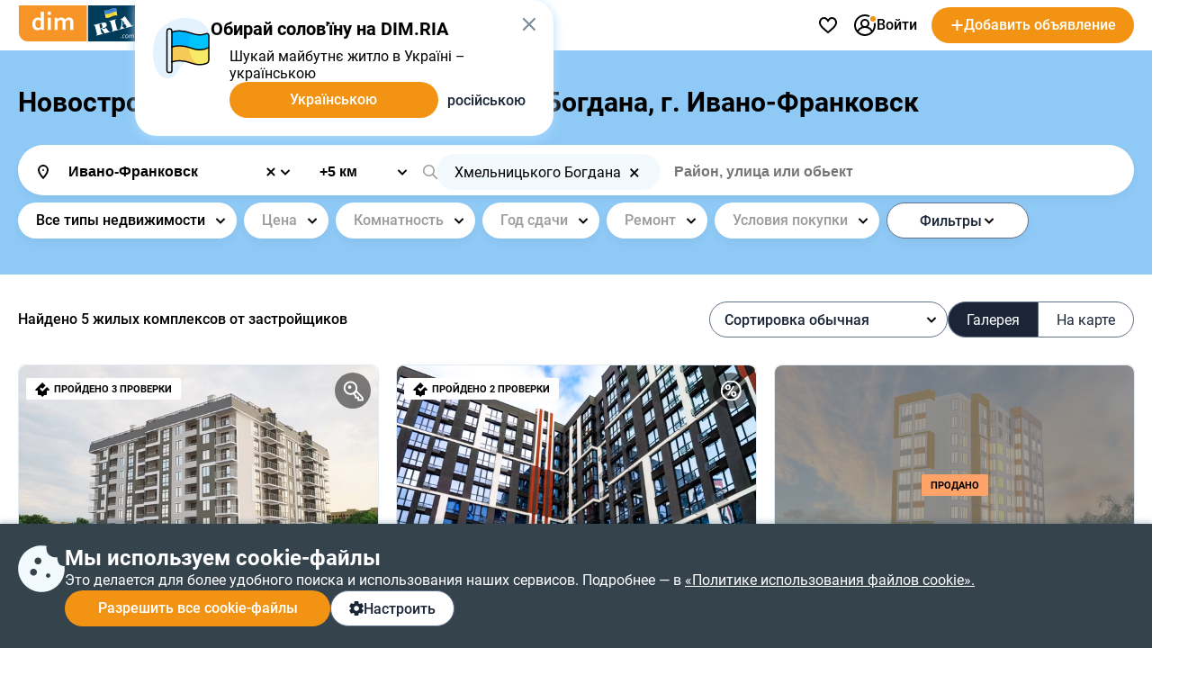

--- FILE ---
content_type: text/html; charset=utf-8
request_url: https://dom.ria.com/novostroyki/ivano-frankovsk-ul-khmelnytskogo-bogdana/
body_size: 144925
content:
<!doctype html>
<html lang="ru"><head><meta charSet="utf-8"/><meta http-equiv="X-UA-Compatible" content="ie=edge"/><meta name="referrer" content="unsafe-url"/><meta name="viewport" content="width=device-width, initial-scale=1.0"/><link rel="shortcut icon" href="//dom.riastatic.com/css/images/favicon.ico"/><link rel="apple-touch-icon-precomposed" sizes="114x114" href="//dom.riastatic.com/css/images/apple-touch-icon-114x114-precomposed.png"/><link rel="apple-touch-icon-precomposed" sizes="72x72" href="//dom.riastatic.com/css/images/apple-touch-icon-72x72-precomposed.png"/><link rel="apple-touch-icon" href="//dom.riastatic.com/css/images/apple-touch-icon-57x57.png"/><link rel="apple-touch-icon" sizes="76x76" href="//dom.riastatic.com/css/images/apple-touch-icon-76x76-precomposed.png"/><link rel="apple-touch-icon" sizes="120x120" href="//dom.riastatic.com/css/images/apple-touch-icon-120x120-precomposed.png"/><link rel="apple-touch-icon" sizes="152x152" href="//dom.riastatic.com/css/images/apple-touch-icon-152x152-precomposed.png"/><link rel="apple-touch-icon" sizes="180x180" href="//dom.riastatic.com/css/images/apple-touch-icon-180x180-precomposed.png"/><meta property="fb:app_id" content="1562482813984036"/><meta name="msvalidate.01" content="634E07BD8612C1BEC5CED96AC190C573"/><meta name="mobile-web-app-capable" content="yes"/><meta name="application-name" content="DIM.RIA"/><meta name="apple-mobile-web-app-capable" content="yes"/><meta name="apple-mobile-web-app-status-bar-style" content="black"/><meta name="apple-mobile-web-app-title" content="DIM.RIA"/><meta name="msapplication-TileImage" content="//dom.riastatic.com/css/images/pinned.png"/><meta name="msapplication-TileColor" content="#f09213"/><meta name="theme-color" content="#f09213"/><title data-rh="true">ЖК по улице Хмельницкого Богдана, г. Ивано-Франковск - новостройки, цены и фото квартир от застройщика | DIM.RIA</title><meta data-rh="true" name="description" content="Каталог новостроек и жилых комплексов, улица Хмельницкого Богдана, город Ивано-Франковск - цены и фото планировок на DIM.RIA. Продажа квартир в ЖК от застройщика."/><meta data-rh="true" property="og:title" content="ЖК по улице Хмельницкого Богдана, г. Ивано-Франковск - новостройки, цены и фото квартир от застройщика | DIM.RIA"/><meta data-rh="true" property="og:description" content="Каталог новостроек и жилых комплексов, улица Хмельницкого Богдана, город Ивано-Франковск - цены и фото планировок на DIM.RIA. Продажа квартир в ЖК от застройщика."/><meta data-rh="true" property="og:type" content="article"/><meta data-rh="true" property="og:image:width" content="620"/><meta data-rh="true" property="og:image:height" content="460"/><meta data-rh="true" property="og:image" content="https://cdn.riastatic.com/photosnewr/dom/newbuild_photo/photo__212299-620x460x80.jpg"/><meta data-rh="true" property="og:image" content="https://cdn.riastatic.com/photosnewr/dom/newbuild_photo/photo__384778-620x460x80.jpg"/><meta data-rh="true" property="og:image" content="https://cdn.riastatic.com/photosnewr/dom/newbuild_photo/photo__37122-620x460x80.jpg"/><meta data-rh="true" property="og:image" content="https://cdn.riastatic.com/photosnewr/dom/newbuild_photo/photo__116225-620x460x80.jpg"/><meta data-rh="true" property="og:image" content="https://cdn.riastatic.com/photosnewr/dom/newbuild_photo/photo__383909-620x460x80.jpg"/><meta data-rh="true" name="robots" content="index"/><link data-rh="true" rel="canonical" href="https://dom.ria.com/novostroyki/ivano-frankovsk-ul-khmelnytskogo-bogdana/"/><link data-rh="true" rel="manifest" href="/k8s/api/nocache/newbuild/manifest.json?start_url=https://dom.ria.com/novostroyki/ivano-frankovsk/"/><link data-rh="true" rel="alternate" href="https://dom.ria.com/uk/novostroyki/ivano-frankovsk-ul-khmelnytskogo-bogdana/" hrefLang="uk"/><link data-rh="true" rel="alternate" href="https://dom.ria.com/novostroyki/ivano-frankovsk-ul-khmelnytskogo-bogdana/" hrefLang="ru"/><link data-rh="true" rel="alternate" href="https://dom.ria.com/novostroyki/ivano-frankovsk-ul-khmelnytskogo-bogdana/" hrefLang="x-default"/><style data-styled="" data-styled-version="5.3.3">.bCiqog{min-width:52px;}/*!sc*/
data-styled.g3[id="sc-s65441-0"]{content:"bCiqog,"}/*!sc*/
.gyiPEE{min-width:16px;}/*!sc*/
data-styled.g4[id="sc-1whx24i-0"]{content:"gyiPEE,"}/*!sc*/
.czCpgH{display:-webkit-inline-box;display:-webkit-inline-flex;display:-ms-inline-flexbox;display:inline-flex;gap:8px;-webkit-align-items:center;-webkit-box-align:center;-ms-flex-align:center;align-items:center;-webkit-box-pack:center;-webkit-justify-content:center;-ms-flex-pack:center;justify-content:center;white-space:nowrap;overflow:hidden;text-overflow:ellipsis;padding:0 16px;border:2px solid #000;box-sizing:border-box;font-size:16px;font-weight:500;line-height:normal;cursor:pointer;-webkit-text-decoration:none;text-decoration:none;text-align:center;height:40px;border-radius:20px;}/*!sc*/
data-styled.g5[id="sc-ypmy4t-0"]{content:"czCpgH,"}/*!sc*/
.hMSfsf{border:none;line-height:40px;color:#fff;background-color:#F39313;cursor:pointer;width:295px;text-transform:none;}/*!sc*/
@media (min-width:1025px){.hMSfsf:hover{background-color:#DA6F03;}}/*!sc*/
@media (max-width:1024px){.hMSfsf{width:100%;}}/*!sc*/
.hMSfsf:disabled{background-color:#F1F5F9;color:#98A2B3;cursor:not-allowed;}/*!sc*/
.CezTR{border:none;line-height:40px;color:#fff;background-color:#F39313;cursor:pointer;width:100%;text-transform:none;}/*!sc*/
@media (min-width:1025px){.CezTR:hover{background-color:#DA6F03;}}/*!sc*/
@media (max-width:1024px){.CezTR{width:100%;}}/*!sc*/
.CezTR:disabled{background-color:#F1F5F9;color:#98A2B3;cursor:not-allowed;}/*!sc*/
data-styled.g6[id="sc-nkvwct-0"]{content:"hMSfsf,CezTR,"}/*!sc*/
.gdRpOa{border:1px solid #62718A;background-color:#fff;color:#1A2638;width:100%;}/*!sc*/
@media (min-width:1025px){.gdRpOa:hover{background-color:#E6EEF5;}}/*!sc*/
@media (max-width:1024px){.gdRpOa{width:100%;}}/*!sc*/
.gdRpOa:disabled{background-color:#F1F5F9;color:#98A2B3;cursor:not-allowed;border:1px solid #98A2B3;}/*!sc*/
.ioTfan{border:1px solid #62718A;background-color:#fff;color:#1A2638;width:265px;}/*!sc*/
@media (min-width:1025px){.ioTfan:hover{background-color:#E6EEF5;}}/*!sc*/
@media (max-width:1024px){.ioTfan{width:100%;}}/*!sc*/
.ioTfan:disabled{background-color:#F1F5F9;color:#98A2B3;cursor:not-allowed;border:1px solid #98A2B3;}/*!sc*/
.ioTgVS{border:1px solid #62718A;background-color:#fff;color:#1A2638;width:400px;}/*!sc*/
@media (min-width:1025px){.ioTgVS:hover{background-color:#E6EEF5;}}/*!sc*/
@media (max-width:1024px){.ioTgVS{width:100%;}}/*!sc*/
.ioTgVS:disabled{background-color:#F1F5F9;color:#98A2B3;cursor:not-allowed;border:1px solid #98A2B3;}/*!sc*/
data-styled.g7[id="sc-cudfcr-0"]{content:"gdRpOa,ioTfan,ioTgVS,"}/*!sc*/
.cCajEX{background:#35434D;box-shadow:0 -4px 4px 0 #003B5626;position:fixed;bottom:0;width:100%;z-index:101;will-change:scroll-position;padding:24px 0;box-sizing:border-box;}/*!sc*/
@media (max-width:1024px){.cCajEX{padding:20px 16px;z-index:100;}}/*!sc*/
data-styled.g8[id="sc-trfd2u-0"]{content:"cCajEX,"}/*!sc*/
.cEXyiC{display:-webkit-box;display:-webkit-flex;display:-ms-flexbox;display:flex;gap:24px;color:#fff;}/*!sc*/
@media (max-width:1024px){.cEXyiC >svg{display:none;}}/*!sc*/
data-styled.g9[id="sc-trfd2u-1"]{content:"cEXyiC,"}/*!sc*/
.beumRs{display:-webkit-box;display:-webkit-flex;display:-ms-flexbox;display:flex;gap:12px;-webkit-flex-direction:column;-ms-flex-direction:column;flex-direction:column;}/*!sc*/
.beumRs a{white-space:nowrap;color:#fff;}/*!sc*/
.beumRs > div:nth-child(1){font-size:24px;font-weight:700;line-height:28px;}/*!sc*/
@media (max-width:1024px){.beumRs > div:nth-child(1){font-size:20px;line-height:24px;}}/*!sc*/
.beumRs > span{font-size:16px;font-weight:400;line-height:22px;}/*!sc*/
@media (max-width:1024px){.beumRs > span{font-size:14px;line-height:20px;}}/*!sc*/
data-styled.g10[id="sc-trfd2u-2"]{content:"beumRs,"}/*!sc*/
.iTYgYO{width:-webkit-fit-content;width:-moz-fit-content;width:fit-content;padding:10px 20px;}/*!sc*/
@media (max-width:1024px){.iTYgYO{width:40px;-webkit-box-pack:center;-webkit-justify-content:center;-ms-flex-pack:center;justify-content:center;padding:0;min-width:40px;border-radius:50%;}.iTYgYO span{display:none;}}/*!sc*/
data-styled.g11[id="sc-trfd2u-3"]{content:"iTYgYO,"}/*!sc*/
.ePFRr{display:-webkit-box;display:-webkit-flex;display:-ms-flexbox;display:flex;gap:8px;}/*!sc*/
data-styled.g13[id="sc-trfd2u-5"]{content:"ePFRr,"}/*!sc*/
@font-face{font-family:'Roboto2';font-style:normal;font-weight:400;font-display:swap;src:url(data:@file/octet-stream;base64,d09GMgABAAAAACXYABIAAAAAWLAAACV1AAEAAAAAAAAAAAAAAAAAAAAAAAAAAAAAGmobllYcNgZgAIIECFQJgzwRDAqBgWzzRAuCEAASgRQBNgIkA4QcBCAFgnQHIAyCSRtATxXc8eA8gFDB+gtFUR8Yp5jg/28JdIzIwrsUUN0FEgLRspwhQrmJE0hKlqu1ddSa1mF3lZpQQgZNsMPuO6PnO7qJKzqU/LTDqK3H0JPik1g7Y2GJjN99/uzw/supWfIJIGMVvXXD8+qP9BP5JjgcobFPcnl4muvfM5M7k2Q/[base64]/1pqxYsmsu9wBNc8kDoCiRcZasUG19jZ+dJ+SpV1UC4tn9l+1hsRhEshija7NUdh10gcAm+xBSPbsb1wgEvoJ6bGmmYy7rxszH9/1e1bN8FRCqfI2A3V+Ju5q5T0YHOuXfTAI8cfXyAWFHgJICjPRI1iZITpQ0T0hfIPSTISZRzruLpRTmFXFSupqhduduian2mG5/eRVnbXzLfA/Kl3QGC+KRrvll629d1WQliJRXxVrry6rJ3fuqzlje0JSSIrru/+69Fkk0HnAplqtWUQTaBA9maNsj29EB2ZASyq5MghzsNciRnkGO5gpwmEORsUSCXyQFJMqZiqoSEka2Zw+x/4Gl3IH1OKjkaSF9AJkUB6UuDEmKANAwMg4R0yXnkGMCNhCRkZKNyLsj9MNgzKeDML+ejaXOI6UiffEVH2Zv2pr1ImJ12nKc2B/xxzucfrpR7xM0uk+fS5nBzv4x0dzCePE4NnyQM06kSTYhti3IZeLcYGeXk9quxFj+KYtEs7kWPF4pj9I6j/4gge1KiQpUadQcdctgRR2nA0aJNxzG69OgzYMiIMTwTpizZsefgpFPOcOTEjTsv3vycFSBIsBBEoSJEinLO+N7a2Ts4Obu6e6BxzCzNcjTL045A34V7I9G8XDPyrSuSLFlUUEWtUW9Mk2Sb0EEfQ8yGU323bdauHcdcnun4ax/cWvcgfEFLPg4TmkOydJeDj000pt4rW3aaxjpayiF8sGW4py2Bfgj3SUKifJutaBpVyS3LHSZv3BD6SN2OXrM2GjYqjiznpuMvunTyHKBVli3OTals5E9P/lu5pa8k9IqUpU22djkixyT9WRRom6JNlGDLfu2WsUFHH6oUpve7aZtjFGMUG0iFe29eJuXnATTKlOp91OqTKSWK1IbS0TIFIUqkKe/D/lQYze/Yes8hDXdveTLpt08Z6LNyX0wlRXKLyV1dE1oT4y3W8BZvsKavSUD2M+Br5ive2gws+sphsT1eaJtervVe8w/5NhQzWWJUUEVN1hHZZLRlh9DHEDN5JJzl7TnwwBe8RNvNO67tom0DA+iK6LsWNXd7i9Roygnh0Dj11SXKO4E7Xg50RbmbMOAINs38vQgwFu2Yu5K6gwbnE9l4/WW9IVu2NiLbB1IKIAtT450GGWT+MnGq3IHMRd4tuDUSaD2URrltU6pd23Eq6TgMVo8FkWlJd0aIubshQSO7A79i1xVa1OuVUbMW1dqqt9C9EyV60DXGyeDawGW606cT47tSFJLhzxEJGGS5UVwWO68yhXDTA/RTtVe7ndvFLkAX7VBijVrGS0A2epGJbKQi06iDSk1Lfgb9JW/YMEBD/hcCPwwY7I8h/zGbdoeeFhhofpxJxIXhme1da/x77aqzt++9rtpXZLxvQX6RtDc82q22Q+Qmy6rNp3mnprHKFFnXZoZL22B0fkcf8gc6F0KzXXbXruxNaavFdmsM1kjIu1VLU/9fLG380Js+9x7Sl1kBo9t/r3fkhLW2BvsW6cc+JO+zgFqaamytKv5ZeipriIqqYlC3mug8qAxQQpmDj6upriGvuiO9Z8z2885Fxzf05hBb/nZJ7VKWDBxqrJW+TyOV9jOLEJP7d+t9Y2s8sBe7hC0mXNR3t+u7NWyMf26gDdvupBuGmacRGYnsIOciq0ywzNc5aPS5y1Jrr6Lsappm068bbxiigXWNk50rD2frfbjieJ0JM/b1xdwU+LbzgSBJOh8G3TEgkzRIAXlBuaZrrBFC3GRAMA1nFkAw7zoDszGjEKpOm6vSDDXmK9xJmD+sNzKyAMqcex3zOCBhJgFTTVO0aFSzcJuhNduF30nRyil671VIuGVmAE8ld5iVaB7Q+FPx7Y3pGoMUzKQAwE/cFi6C2YXVzZEMMlrrTFH1EWtJayo5P7JjtCAFfXX9ktvS01V11ayq4unrxv2pHAfl6aILpBV4pflS6M/2Zs8n4vrdOOgoJwdgGWDVfE7wP3B+ezmDlaAXAGLXAlOkCHo2mOsnbGD85s8O7XeRY11ohV04RUBURM8qif3/hFgf2mEfzlEecCryb28pnfTP+78XX6sQFOHdpwLu/kJ38aXEjzL/3V6qzGUwujGEOqKD+14e0lKd/rpwQTSKIIiGGEezFESt/r2RmTFngcKSFWs2EtgWibRTaa/yokoXPdlVugyZzpfdVdNDlkuyeTqiUbZCKeYROfKRJ5AnvWzqtl6lRgFz/w8klhsoNkp4Y1diUUKowMSqFPHUQbiyCdQfccIkjcPg3vnkngQ9fspQ2r9vcn3U06PPmMDBSWOlol2ELZwCt4CzxmQ6sgoHNxor7eFG7UBXbxWCYuHKwkOIhSvtFcODiHCoYefAEFLhKVqKMLeTI8Kj3U9WgvcmyNxbTyIQ8Dg4HqeHW3ixnyCIfJAe6Yx7/MXBReOwb69RP9rbxRu+c7wMvLctQUZJSdEOfmPPtm4tewOBgIOrVSceyIyQMk1tpR4Z5U7JPW5z9x4HER5+mFxSUYLv3I4EhWsI81N54x0OJTAWWC7BjdoBWs0+muFmO0+mt72tFYLMvI0tDu41DnPztrNdjikRjo40JjfaCU3BJsdM1XhtA5S/shD7FZG9AcY5r3fgweO9EYeaT1euZeA1bt7wyvzXEaTY7dI0jcm9b49tBT4n92wCbJcAdNjdf6sCqMQX8zC8Z/CAIU2nh36E9lZgymNAuhxIxwOr93xL+LmQlCtkPVmySLQg6c6MzoZ3fSMzlaSULEvWXw5pmF5Z0tCmkHMs3C8E/zNoETTNzsnoQplb0k6uTaMleRNdtCcXiaT0qPtNT4ka5ylkzVNTlj2RSy56siQtbbrc0+SDRgzYnIyP3mk9WusK7rikv2ptc7rbtJRocEZLnxt/WoVQ5C4Cm4rPL4Ni21zKIuIoJ0ZN3/QuWA8oWogXaD9dOutVljPh9i/YESme39H1Z8vOPmJ4E1oS9UoIWmPgjCPHiMhjEVmGyY0cYjjGhY627g9a6NxGEi3GZWyxbi7xpfZqE03uXkXNTvdUbtUd9df/NFvTeSvSmbnocWSzAnXNfkW097sKmEfpz6BqYiWnXOD8gi7PqbgE0ynG31Pl9e4GFvIz9iCo4xUGTKy2EgbOJF0HNL7tPykZ1rQl8oWpP2kyb3qIjVySphCb3TrM7dQvHFyJUv44uiDDsoxHf0/I53qFoGFO/[base64]/[base64]/jzKdA3RqraPvRx646p+LB7m7oumkx0a7qgQdN9Fk5s9nKxXp/HM9tZZUc2ysE+S9HmFAmTq3fYhfCzZASK49Ck2WrrS3jwSI7smhLa1flayaLbDpG9p4nsGHhzHoRQHiXyCpse3asTcMC8isK4Z2R5eeEOGVV5RjT68Vs6z37QuNdr0zJVo8L2s4830A5fp9O8rnkeG9mMRQ2rOAtxvKSRfbcV400bH/i/d1CbkyJc/9fvEfw9L+BEa2Mxlagzw8hmIXva0ETHhPnOHlZk/8JgZSvTqwHiikvJOxWqKYfcO58hkmkIiXnHlVSL6nLdDjwJk9Q9NPFH75o8SZVbQzIVjmd5aQwyx2v2euVtYpuOu99SWY/x5bvP24bexSShITw76WWYS58jy2TbJWWsx+mhVsgLxHxOWhcsvd1VftsgPAoVzkUgmWXHnY1yF0qLwLpB5mjHjKJ3FYzNjxM6nh6JM23jm9QEEZPgqwW1CtqgmBdDFEGw8YCX75SuawYAwfMyBw3c3a1D7S4cI6DUm7aL9GMtQIVamLz4fGar7r+Ng6NAhhFk/wAR1yYape0zpv8rhUN+edD/uh405mM4Pz0h8oP4C7lBfhB74H1X13u3YADz7//uM8OpdBDjiQq5g9lj/599cmoi88s93JhGpe8Rb3yeVpmdEpRdJms95kLk9If5Pd+oAziDYonynWxzJufJFESayNS1zsaaEPTgv+VfH8g2dtypVzmloM5qjUZ86KxEXCgqmluPtnFORuMtL5sZQNgk1+SR8KSD/2Mctr98AjXzN7XmZXNF4/[base64]/0jO3tHYbFpHXiNE3YLmG8D3lo96c8fdlQdkLIZ3/+ZtS9l4XVT4X0vmDcPd1rBSXtD9/1Nv1vLigc8XO6q3wrze4kQdxGVgEcPx2cyfHFY3df6vGOYQebJjL73Kr5nCtuppDn43TVlI4FecqZcJ0c6Q457wevDm0dqeadTr7XDAp3svBJsJGzOyqh2uKV8XHGwj1kW8cMxDB+BVGkyPOuxN/3lgvXA6SiFZe/Lf63+qlaOUgiUW37wKC948+lNF7Q+R/rmzLRxM9G35KiXjonJSq5vhJTg9fXHR0xoL3Xj+y9F+XvOhDcF61GhUPFp4lh8tZSmVW8rVXpdTan3I8Ye94xuGgDYfIXWBppAlZGs5CYLFgJ4kx/6mdjE/YifA8omtd2hHe6EW//Q7VNNSWV0MlbTVttAJcxzmfpLkpknhmhPj3LRor1ePpgL8VW+pqR2Mt8lQA+oxvxKPIf/UpcHwP60e8QHGsTzyEtl6gcUBZ0FsKKHmrXM0vgywa4/04QyJ1P/NsyY0YkucsA4pbGy9l0xsKoGRJFePJZHZw5BsUOO/cA59eonH0SfoIgBGjt/uVgNLmkrSE2qICVM5JkogQ3Hzw5t7mCur53MgkWH4Os7v98D9swNY1hQfwcsAjQDAJBGH0XYaNhE2esBYXudsX+Q61fz99AH1+idaE5+pzZ10loKypNju9rqQYOusXT7pHEg9lg978I2KI/PMKMWGAI7hr9zDxu9hVvr3IIP+T1Dp6HbuuvaF24/P+k+QdNbk9hZ3SRE1+e/+GPANazzO2PZzQlV+ffa04nJ1wfvBdaOEO/+p9Unp7jBb4an+0/fudim+hF+9cZFP664obWRUpwBTT13SrAlWTmWizC5u9EqwxH2yB1WB/JxI88aEAlseef04nerDY9plXinp3dCmEwJRjvk7eHLU+6IhjxItq3goYg6VThjnyCkwg+EPjae+o5eelMSCVUdaobKcQVXgdZ9v/mzplJ1kLxNurH55Orqzdkw5jhcneW/wy/njx831/nl1Id8rXC+9fvw+bns6BzfxCvuFyVyVi/t1cQr3E43jG3VH9AQdJcbgndy3uBVt3UXAcCL1PzDqhViW82x4QqM34c3hAHLCvq886eu3hA+jLG9QRoKqXfbxUAkoR+6RFUJCkylmXAncpe+Ohpk9mW/Rdj5XQZf+HOLk9lbl1pbzl+mN+aN2syez7pCiL1tEgdX1EYk0S9Qnm6SjVG6sYK9FFMbt+yO9Jf6g815ZmT+7gbK4+zPVwJlPiZ58+jXpaZoDNt/+rZTIMnTUMnrpEHYiRnxb6sD0FQEf330vM5kogbS5MZ1aFqFP+PNkReiVcn7jx/FL5KlZ518fjT8XPo0VSQQ4WdZlxRemyBfJMdeaQVH1l943a/OaBNqEbLeMFhc0To/UtQ8RGfMfyB1rlKUKKl0KQRFKOf81q42OtVftjCWQPx7YfR6rWMdq7mL8VepTW7VYW/roGlWbhGFUkICl0E2EULSDm2+YImNfa/H2GBxKy9jfvWaQuIotUzYUvVC1/[base64]/EsxhYDYVwQXuqw0jS9w8pPVciemJ+C7tkgJzCba9mpCtIsB3EinlHMQBhFDBbe3RLgT4j1nQgZdTyka/l4PA2t4fcSDwxCC8Otbc/us8bbrP6l1IqGx0f6+8SQQ6Agj9FZb4RHrKvxLPO21pV8rE8tVmH5P5uT4sWBkPJMT9g/sfs+MXIOo/1ToS5pbzG/sG/9VSccWlIYmlw/yNtCq6vmr6iBczxiMGJL3Jzj8/xyPGvYpvS/r/LLZ7BCgivoJQSPIIf6OlakmS8e9nS+KC7sXGkxTcDjWe2S/zMfC7LD1GKaIqtf9CHgxSmnqEBvoB7GE5ZKDFHXQ+RRabQHXiiq6pXunjozF4FKDapDmJ9iSnh8nE9egNoZNIIw65g3kZvyeQ7UkKpkLgKM8U/[base64]/rcpopVmRQ8rDSs0bUDuGLFYDP/GIYTehLBa2zDBZyM93f0iQAApKKl4uNvvOUTMlvRETSwmBgEcmFCzjY8f7FAu6SlNM39OKu3PhfWjI+7fv0ZIinnk/7R/PVl3TeT1c9oXSvZE6silTlp9aVNGLIGWFkl6khbMiO0Rnf9IQ5OLH2Ud+rr/1DHqWtMXaxKIkmKioqJmkH8fNzF+iZ2jITEvMOpg3UTZXc670W5uE1FyeZytMlw/dgo466gUm74TfDD2DZaNfVZbLb0t9Dx1NX11dfEbvOyl18L7oYZV87z2nvj2jTvC2+rCF9XviM/deEzscZe6cIHUGmXUWKe6gjGZ8gYnApWOvW6M4mBq1feMgFcUpXdt0XGNlawaGxCyVqnOXyM/k5aPsieNju50rXt/0+m5jnrQo176SXHE4hZpG37qjd7qg993gahPoxSMmNwiT6NvfjfrVSDn1vBs36+7jKVhEn2FNNV9zya86wr5r3yUnDTnRkT3yQOz3Ha//LO5bkm0/7e/ll79B8eBg8v/ILaOW7dBkG4IeHgN5InB5dPoW/PEh10GZZkPOwNKabeWM8PXmIhLi2ya9a5/[base64]/[base64]/oVRJ1FX+ScrTMjLn4VysX8lokgZgFyAIUFN99EIXqREJlFbLemfthNWuAVr7tx+JJ8REpTaG9zrqtOOZLgFyMucz2rx0YxOzTM0MzKXPrznqyXq+lsa5iUSpA/AU9rQ04uBUykCQv7epmTgJ8uhf5ATxqjahl4jCYtkoZB5EVYD4jyPPKJBLnU3qEAHQAom/1loCBSTerETgV0ZhQ8YWTuXY66brsGDz1FAV1Tz1Tb9VYAEJ1A+X9hIkZVBp/ILUmcBUMwQWcj0Fb4aBkhW3XeYwuIjaQoN2ypTsR2AZ3vZB2l2FynkYN8cmyQtK6Jtt9h4ep4w5pNMITUkmuMRTBFWDg43VI65o/vTfLIweZikD05dqoNLE2nTDDwJ8qvyJwhBEYVszxMaNbpZgBOM0JPyJLyRWcxSu1zG/PGnmaLmyRyyRISNX/[base64]/h1kRMyMQjEUW+F66Sb9Nj9VkPSGgmoth8esu1D0dpT1X6NFwrNJsO7TcPHa5OWtXgcV0+b7ES7ecstvTDI/DmgWipaJxLeWqNFajfw3q16qVlqZUIcidCfAIwBC6doLVNYS0JlfRCM8sssF1gYyt5lqURID9XRAG3GwwFMWc1uIHgquSVxqHdXDr8pdyqo+q9WPwgV+lNWYoB6rKlE+iAC92xZlcRADUXMc/6zck9YzQxOhQKESh2Vnk/FTvJKCtc0IKgEGHrJToqtCJhCUlKsxWDSTXegIM56YS4+68fXHkUwgkAJnQuK/[base64]/wzHPJLLA2IvYdZWPjIO7iqtI4pY/3Ud2IImHYqMG2M/KLPNooyeDsUTNw6lRrdu4YLy/I0jtHUpRuDtNbKfIhgJMq/0YJIncGo7BoDcKutTqoeu8wualO3wCWI4QvsqbPJVqGdadPKd+elTVotnpsr/QmuiXdxH6ZnzpJZF4C8xVMwqkNQ620tx9+0Xeatqy2msgiRAQthL7KrapSVyvXTKQuogJ7ZpF1xE4X7mRFfGrsShiHUWp1igtU8lMXpsMPS8WHk+Hs9pLszl0MyG+9ZLatOBjt6oeLl9jbeblRjb/sn1f1MWb+LUs95UDHXClXSbjLe6uV+8vUntiYh4cQFvTyMhM6aE5CLmYva8ZZJOndfHWsHjKpg3iSxCAAkNAvQT0uTPh9zmQqbtRC9BUFE9TGg0uym2tW1OrIlDMBtbilq55krpcaY+7ntRRnu614oOUY3b3zCvtMu3vLXmTM2K3nbUejU/sVjMofWN8NCqApgZn32ftYw3ZIh3qEqbJoMCdLAZI0oYmTdFSEpq0sz693Gp4IV4v1GxNqBFLq201SZUrcJpEZID0l10jVcx0+PLKACesYJU9sX2fptv9RLgZ71MIKE5AiR2sjE6i2sbrO1pxIK40hGWYF/VhAgmQKClil6IDXnotD6mY9L9NDK0eactsw5mQ25rFYsisuSg1Fhgr3X2rrzOmXoD6dbe6hFFUr2ZhQ9io2EKT1cPV4hFb1iSKQMDTyo8zNgIcf8L0CsLGhNiZsKKV3rVDiblVulCr6NRCzqR1wCdEelVZhZBkFhMnz74TsTeEVPgL677xhhhdd1DuQdLVRX/[base64]/l5YF+VtN8dwNjpenCK5iU7edivwWq9xgl9cXILQOmezpMihww2n6FOPQ+zCkY4dd8SA22JQybwwuV8kR37ZY5vrZ26JWhymzjHVuO3bj5R0eW0etZEHcxr8wDdRCft/vWD2+4aQkauzHeZsGEv8m947dAvinrSm7g+kKfF118a8MUGrWEzDCoA/c3TNSnbnMiSNdjiNtKxjO0JqGPnf/Bj6kNvuXnwkq8Wkv1ytFriyG9adTqsVS/G2GPkKMcSeThdDbsSEi4TdLQpsq+TT0oHbwPogaUUlZoUZQCX+xBNFgDU6f3OV7S6irHqR2CvQ81iXNxjSN/LwJr5auCLOHjRezMy5TlQsWhWbGB0Xkwr+ACqhvq+++TNFnxys4xFjVdytAAh7tywFyrbXUXGq3v9SUkjN7oji2yVFqW0cja/uoK3Xcs61d33ZVVrBSWqcVGcM54gSeCLuOj+xBFhjWKoefigd4kuflwleUKLkcEwHD/sB5zeziP8uJAEHTv7n7DsA7v401AeDb5PrXXuPvQkm7owB62dnHtJf+zwf6Q6Cx/0/yvfrjCR5oihEdm/4Bys5kI967u+hLjuKv3Kc74wxGJP2C8Wr9Ux3NllT46JokHtIpGLvkVMbh41yY8U+bStLn4RrlfCNTcSgKaH453IyRaLyRMlV62tPQRLoQFD2lX2/[base64]/[base64]/B4Kyh21GjINybyWCavGr2wtWGC59zGB16yBPTNj21cp6ce5oereWpgct+LZ+Hiy77YzJ52ZYb/PAqeXrl62wsnUczdgP1MM8sf04ZyB206851ZM9z7/nLG9M8bxUy2JqXD99PmsW8MHo53AoPxClPxp0ivbMrXJsB/pvAet6TofBiR3tLi5nAc+2s/an9p91obSZyr73Q3kYhNs/Bt9ojrc0EXmh/ag/aje7NRM5LS6uhJLEiRAEAAA==) format("woff2");unicode-range:U+0400-045F,U+0490-0491,U+04B0-04B1,U+2116;}/*!sc*/
@font-face{font-family:'Roboto2';font-style:normal;font-weight:500;font-display:swap;src:url(data:@file/octet-stream;base64,d09GMgABAAAAACYwABIAAAAAWhwAACXOAAEAAAAAAAAAAAAAAAAAAAAAAAAAAAAAGmobmnocNgZgAIIECFwJgzwRDAqBgBjxRguCEAASgRQBNgIkA4QcBCAFgwAHIAyCUxuEUCXs2IsCzgMEUb/9E0VRUobEiiLYOCCQ8A8I/v9TAjdkYDX072UUGI6nUc8oloC6tWa8fa/uV2hRolOSr4hWxQO6ir5feX21paAYUW9aWIvr+/p57Py3nNdSU8ONy3/x0PjWcAwbsBjBTlsLMTiKWl2kpjxCY5/k8hCuxfuSnUnu7kOBmVwVkDCVwLaaWH3YAZpbd2MjSoFR8xFUsqxZCC2RYozeqHBsY6RD2BCpfOkaKRiJQbTOKGKM6B3178D/XZZ+lZH01Wf6zmra3Y29rjJg6QRuWmM2wSkAXgCLATsY6Hkv9AAPgIH/+v30/QDxC4JMika2yteKu2d2itG2gYbyYmpV7/+mtanZmV8yl1uhziEMDyER5noPrST5JqG0cMLg8XShSrPb0DxPFwwQ+PblT0u6Bvha74NHO24tK2H4kA7LdoN1WkCvucJQH5Q6s64Dc7U2lyrFTL4wlLQFaGNZvqIJe0VjmRUuAop4AbQ3+d++71IdwAKHMuQX7BcebF/mkjIXCiDl14nwP3aFrITU//81K1t3/mSAa5YwMyxbuOkWblHpX69CLz/VkAz9roZAU3UaeSA95zCoBXQrZFeWEB3w8SvsrlthJIGwau36nzar9D/ZPcDSIWTn6IJQWoIkuiTx/AEZB7q91F60D4hk2VXT6pkljg4hyK4uWogOwmD9zQ/laRoZu0KMWs+zgf1uGdNyVf63PaSYxggpxIj8nK/RqPusizRqFRSEDef/tSiq+YCTwcy1tpNAG9EA2pI20Lb0gbZ3Dmhn14AOZQV0ODugozkAncID6GyBQJehAhUVczFXQcHMli6D77u/lROAOicSHwSgLsB7BwKoSz0JIQAKHMa/[base64]/+IIKauqaWjp6+qQWTzSa5m+RvW7g1sWbE+whvA2gAbALfGlSF4HVi6VZ4yne2asqazUpst8NtPX+bQpF/uGWx5sV7JXuASQ0KDFhwHmhEnlDkEgBxhHN/vmWoEkKbGjG3gD4mWLqrmhjoUm7098cWbjWF/GvZxtJg0jLFYMCC80Dv5MFFoASII5z7861ClRJia8TcAqXMfcsTwtJvVT2XzZ5z65LxBmSbQYICAxacB/otT1wESoA4wjmjE9wgbkF1AmFGgqcRlpQiWAEW1rEIFhjYAgMMMMAAA+NggAEGGGCAgfUACwwwsAUGGGCYC8x+07ZatM3EjaCPTcgW2YqDGCuaCxQ8Y1Llnx7/a0YYv+o3rc22igNbgW0NicfMWyAqK9kyN9kN1myGFhYfa3MWwyyGdbTlpFkSdOcYC5oRaEGhRdCWPGPE06raiWYYrNBdY7Mybh0qEbBUf/HVwj5pzmUN3UJawBuM6Y/0/e5ztpvntp6vWf6IQ7pkuCV0y86YB6MaC7m7ionGLJiYxQyYgskY5AGsBFYwKwkyvcKtgYavgthl2+h1X4e3iYyYIjBgwTGocJ5Q5BIAcYRzbgAt7p5AHxMsWdZ2t8E61jummsIZ6xk2pGWKwIAF54HW5IECilyCV24cBB8B52ighT4mWK6ulGvTKepes/[base64]/a5iavOisBzo0QYjmEb57AigoAOx6AAFkfAh1iwkZUublxrqs3ghbVgC7g31LGmAdXpfpNeISflZ+PC9gHZIVjkZ0b7RcbGazD4ubC4mNc9j5ujE5nWpViyzqU+8zDudgeUab9sRHO1+AQrlcksD/d4Ct8NWgP3bBGy/Zl07FpsJUW4reIcd3OHEbgFNDkAUBcIeqs/j7i9zirNkDEl98L6AnKp+44vmYJl8QK9alfSG7+hbQnC5NutiPkXt7nezViamuojqbKg4omKIUhYYC2JlzRlzmHc9wXZ35pLYySr/ycvWH+rwdhh9xkhjodX1u2lOUjhwWauTZ3Otmm9A4wPqLsZJpn5OZbVgYHuC6us90/4+6eWeJyVlgZQJKLu5NsHequqlWo1bU1vduZYm/e2DPWFtAF3dYsfPTuXctcpnpW0XXGL6OWh0dDBthYdhb6nwNTuGGCaJQzYcL8OpQOvAElcBwJlnB1YAZ7nrACyNJUpDE8SyW7jJuCxPsJywvN/UzMwKYJZ5C/izpWBJwuaaJ3UMmqXwWkKnCk3UBIvOc2T1tXjjVQkANIaSw1IF2QMGNddeOphvMCnOki4AUAVaeBLmeOJSEF5RucKdo9Ej8kU311kx41PbYeBMvwK76Nb0hbyQnyG/RUrV8WL5iDlWvpx6gLKGnRu+4fMF2dbii8r18jjgCFszwCCAtZYXwGIAzu8PK7Am8A0AsXPSyZEzoposq4ptwv2llhbt5aixXmiFSdiGe2RF+1rd/[base64]/AqH5AiwIz5Iw/2jKf6p8KQnt3daBwRweHrw5WAAP1sEGR7DraCxV5Y/sYzp/ZBHfD2c4tW3d8Ll8fGoMusnDDL6LhSjN9byo1h2c9YQjH0lax8+VxNMaq/w7ueg8MLsZykigniBeyVoO2D9JLa9BVtXB42rZmrdHjrXhV3rDSAREscmMyWigz8fXma5a6Gymj1Jfl7GfNGW6lJI07DpISoeAmG5x6uUupVJpncI7hOhMJHh3ltWWCEBgI4YZkiBpMzF/1Kb6FRNOaUAxR0MJ9t9LCWU+CFn8yxofJZtOAfkdymYpiTGeCoaJ+ZlCD2Ct19bx7/sbPGAq842HHle/[base64]/[base64]/[base64]/yi9GY8b+B9jQ3V4B9J2QdUe3+J1EW0XV9aKJLZfrr+BAnyTaEBqSTM0jWqCi9HIFY4HUEUyFHv2qGV1QyChCxiDRf8R6nI1Ep2ajtz9gqHhpQDRsTWkra1cpPs71JTfHiMiM/rKTQD7CR3Txo1Kj4Zp8sjn5kle5Wmt2MPhr/OoMx260IcPK+qSblVM8WnxuqSeQlDsVwUAeu7TKqwBvZKKC4zU0W8cVsbybX6UGXfgMoJkwsIScMGV1R8yzPdcSHY2Czx7T78YGRMW5V4EJVE8nqJJO2WqF3TBs1NiNfcoV1UVv+mbi1g/9WLn0F/+5fHW0qPygeHT/4rx/++1N66wVu2Zv+Jy7qOOoTHXhOetPnThLpvNjjtZMYs1wAQYf2wLf9uMAyXzWiLIUeM8L9fUc88710BJXoP7cA1+jbJyUGeAVFud/bDbNp/ya+qAb/r5W3OkML9uH+aNb5ow2dWwoIyXWOSHH2g/Qa+ia4GL9av1eVl0cVKzK8jH/g/PLJYC+AoLcPd2U729tTAE5SStIBgH7gluLGsS7jAOgcGU0qnXMwAd9hMPfmRzgEPCHYh0yL0D5NqG59d9dDbUppbjjQ/Sfx1Bs1dUeZt3SUsQtK38VsleLTUvEoplc36qOnFGV63QcWYj/bwcgxFG3ubEc2518Bxh0+5ZuETxUn2phnAHzkwNk9YH11LwAuO20+RtTWd/3dNc/8R2a7/x1obB8/mGBIrR2oD2onpcWRSRmpseBZW0s48x3zD/P1cIKWck6ljpD8o4lXP5XOiZ8XV3z9s3dC3lEud2JQSFNcnutQwCScXF810pfcAvRu5Jk5ueI8HP0dDKBbxIeDN2KfzzyHNS9mKzuLwFrN40z+H05ISnJ1NnVxuH9TbOH4SfbxypjDmbSUn5vSMK83/NTioog6P9q9GAOPLwH8RmW4qJSjMWOiPJF3Ymh3ITQESp0ztUg0szh31sw80dT8imQ1+mFtdWuZ0fjLm9qRsIQq5MK/DpY2imWxh3P3c78fleZf5C2P+sNMzp8X1T5k89YlP929/6KvOvVFZETKUxMjmOifOdWXHQEEEAJ8m+YLDojvfTetyL2FqKQ8I+cZRE1fjc0n3Hsc9k3haoDRnp6DUveNutSVJz2v11/8C5n6ujjb4Swun3O9JHO50tkm8kb2Vlc/dcw9vM5zFX49wgXrgTUPBD6NYIWvIa/LC36+w7gjfF3eAinouIv5/pMLxfzldXTt9NbTSRcXQ5TNSRfJ/tPcBohPzrqGRiQjI9x6I5Kh0Qft/oGdEjsDiCM135y6B6EhGa1uVlxbkSLuKq7H8Jp5ooW5obYRgVnOLJJRxer2BgCHGT/7VkWet4Az11JzFPB/JDfoIiuHwJNTyIkAKZ2WQYuQTT1gJg6H3LGZ+Sq+oAbfb+OvzjwNjEaPlf8qXZA8n+TKp6IoJy29oo3JM/FnkMP9o5FZkpNHEysm2E1V6BQCy4S4qaRRJIcJP8N8Lq0rzON18gm11GAQ78zj5q/N4Bs/9qHpm6BKXGY2MTw9PRKMkA43oQRyNNWK14LjBqkj/+xCclGUqNOSPvt6f7HxkcmihoXm3It5YCHP3PC+h8oQ5F6ZH+AMpsREPkylHuvkMEnDnjf5FOgHrHjWAYDe7XfgN2Bh2M8s81QtXwuOHqAOI/fWQQ1BYqXOr4kKJf1BeEjK3WjQzWXLZ9Pnhc82jxbR2dHXQHhQgZrP6lMIQzVI/ot66GvLJlQROIRGXPgFGUee7npdjHuJB8cj/6a7TnutjBgfOu5M/ymvnPC7wVl4DCcioW/JJ+1/5Nd+bERNoFakCqXxbr8a6/+H+8Exz6I5bkUUMq0y1js6PeRB04dKweSrCHq954SUtoXaoLCJ3Sf6bnHk+6DalvWc2peW7erVuI1tn/ZFgO/DLwWpYfSiZOXlkdfQ84oS9aL5hSJNjYXCwnl1AOo59FyqQSw/X6ihqUBEpLBR6h3En1n/dKKv68los7gwJCxV/3ii85Fe3+Sax5th0sVUF921LtrMM3rKlyqU6QiBeWBhlDMOPIglFrRWqdQZSHvTWU9ZHFYfSy3tQwfM9hY3R6w3isn+cvPSft7jOkilJ2no8dVjPtBGJHbXQPW1FJr+eJWe0gkJeuUOrBD0QjjeCrZ/zyWESk1tsfBdsvX9IlaST80pbpxDMGDDMJ7P9Lny1NwUkRKO5Jo8D7vzSF32WWA4eiz9nEAdfV8NLr5wLwz/LnR0HU9ByTGhpz2uDL6DGZ2ID//qC1e3dLwz/ccZ7yWHkpI9YhxwECEyIbq4A24ACLrWm6Xo5OQHK8BKahIVq1R1OLxzdFlwmf/E/G8RJcDUba9gRzf5mN3lM/[base64]/gcd4WfShmyOFOoT/bkHjz9i0/ByNbjIlHa1tXJZho6GrhYBdsc5GdsdHTN/C7KlMXjmaj2ZN1E9bfCxNOU3QzhIbogapt6jREnd5F/6vGaDRE0hUjix5pXKVbAgNIW37zZj6m2IjtoSqS64g2GhpWGapRHRuH0Lq3RKDumm4IDb2peQPRRCFSLQlCp56/xBXpHglFYl616DoK8Y2feWL1fZQ9+VceT+rLQVPSjxyNZRrZtQO2beMw3lmjsIs94e8CNKze8en90Pe0rAysD9DgG5BW9Qt9Gc+LQ0PkWjJEzhGD/byqeXEa8ncV9/u19PG9FWRF8vMM8sJKCEIWkrloskN5iCOZjb4xDqA/zEQmyX1r/Dg42QFoK4uZdepbjE9NSN3KwBtgjnSuX+2Y69otn5vVOLfrgFv8sjQaMiZoS7bHLy47dPNFPyFbObGU60Q/23lceOuAL/4HvwZHuoj853tSVvR7n+A+4rwrkeTsE1socN+p3lEoITadkkAbRo3y7Q196Cs6KciFnBrsh9BQr9IHQCPprLrUp+T/6PcvbaPR7LQ5VirnsAurElDkXbD48i34xN0Y52S7cW76lv8trBKhRWCJlNxzG/4A1tH7ptY0U/h50IXoF2thHi5u2WbxCKiltKm0HqoXSL/UcivCF2HLhHlHtA1gCUweRZj0Ho8y8+X2DFc3k9udSMCExOTwpWLqb0uJxV6pRkfuv4Yxn5SVL758DS6QUEiyqFDdWitgAw4g7flNW/[base64]/XK7mrfkhA7NxHhQfN19/c1eBczQD8+N1+4Fpo0GsfBp1OoMff93e1yAhxxIxT32rAeCcZGKS8heyT5IKYq6d/ExAAfCbHl4ZxrwUT4c1nPc+GIrQPexDk+Ba5sT/GKPY3omedyIUW8h95tBFqU6HHN1k0yFt3hRV34J/[base64]/+PG1dfZfz72mc8+wmIQzufVwCxQ7+kClDeSPr4AlDv63w2G1djJl0RILdMulxArtjPOD+u7Gc/RRSQe/uT8Q6c6MJu51Acz2OL5reLeUX09BlXHc/+fn4um/[base64]/3nVowQW3m0QRQgiJnN5AmA3Ie3jxE7/QdlrQ77k/oGskj8vDas6MQTZNZA/kDtVnlj55a4FYqtD/QBAteldEfG1+y10HNs/vz4eCHbJgYD+UjVYTETPGNeExaf2SGBynMoLXTcqWiPhaOk9iI2pl6IDOgrsl53dSQJiu6t9vzsJ9RWwChgAFijPMdj6tofLVzsMIU4BP+6/QGHNFOO//QRBzi2sDskDWI6fOpoh21ziMIsAf+IEQk4Z0PvCrjMpHOtVRpaAd+LIQ6+d4VHNoDx5xvSFunDvopktHOrJgQwykTg7C7ggjtpFaeZvTs4hYQrXjPhvKPSh+6SBrspVAeAvxVDEQ88XDa/8jkgmEXMUOseyBLWl67YK9OBTkQbVL//x0oa47ErUmj/6cfXIPEDBO+32mH4jZ77j9KisT/va7KFhNWufWeytz3XRtWZHxz7iVVVDdPKcOygIkmEKQI6gbaMz+MH4owK7+1Ri6P/nWl/Em/xv//hG/[base64]/ZMaSzPOD4TadqqL5MYOQq/28W2YNYcsztOENRCWLv52+yjDNoNgK85Z9OTGJZ2vz7ytMI/Rn9irMooq7WLnOGDgnvkRHz/DWgUa3FRDAucXf028Vb45xP6GF8yz/1eeBv+u8+7Opf92G35dFPx4DiCAwQ30QavV2/JowaewrDOYdVzBBFlDAUfkKQNeRI0ahcHfIxVVHnAyllSaZZS0TiXEG1xQ2t7ufew9VdLBOxfZx7IL9HuKNlJ9hE0JuK83NamKBZf5P72dTUeSJ2zmKuqlSh/prwHrNucKELIYQddiZAndZYyRqRhCkazBXVBYzoIKnVPxTN5i03dZEsDlTV9qiKDEzWBB4eRm2OMIhmxAa//ZA/FA5y+BoTrdxsoEBb0cV7Ua6/1ORfqheDQEWkobhnfeVAxfAMTutZaohMWN9VgS/Nuf6myIFrrMvF9B1Gl+PESzIfeHP53qdfX8Juy78u71PEpQ9Pt92ALPc9c4K+yLTP/UoSMl9uAAoUXThQXp8Aeh+v2oAA7Oh6k5WbIrOSZrxzogdO+d0OQcQkM2ZGy9yoCCzxky8v8XbcSW8Po6beNmS6ofyCSuc+DAf7V+zZEEaBjjZop7U22ht8rPy9BOErGTCMO2HlCZLXCr8dsDBrpfXA0ehkX3F8u2gm24TbvOMjckWvdcqpk/0g8oAglOcIFJiBoaFbov1zhaKnEdHYHXdye8aAP3+/HoISUAAg0CKrVrNseGoibxK30Gx2CHVLqDsrrh55sSqujfVk6Alf9q8xrCijMU7f7rzBj4vzFKiLQKINCYKtqE51KwNa5trJJztMNh632f5zka1h22sXqfAzPqzmHMc5gMB59mk3PEsmuz70AId1q5WTUr+jci1JThakZKyYVd1/4OrhbLk9fKNZW2X+fcoJHnATIBnYEDg5zcwWJEzOUu2OwGah63zc2fXaudpN71dYkCuXLeiMs3tG8WtN/zQFP4fNNixHmbBfct1Fcn6GbiE3kpG2VYrK34A/I7nK6H3z5YD9bHsa9y6nvVADcVInu6E8Tef1TrFuCBWW5yTFXE37jrNMTrOj99MEtnE8xbfo8nIm4WwDaZ4WZUF6Km1P6H2vidqC8nwhHvhXzOUOfSYc9x9TC/J2YI5oImR7F7G52QS1OUXK0L5OgDnDpDH2QMEl0FHDWhS3C8o9MHmOoH1e6UW64w/4gTo7X2Fo8eJC4l8sh28C33nGj+bMOx7KuVow059PXP1PvHfmtj+awY9troHB1lOxiglakZrfkayvnfgHzw8jkTfTXw7U56yrI4pVlaQD8+FIv33n5cAc9UoX6AqpT/4wqd0N+lgCEbGHxoFjAJM7H+O/jGSkrU+wg9vs/10Ns2yAcOX6ax5LPvvBHkc3YQl0T0oLDIDJYVhwaNyKW2WzFWnvvdqx6VqHnrxIe95vUqm4LT3UZVEZUEfC9qwiBmozSc/MdrMObA4ccDAxElXNdqWdJXDXDmZkex684rztdNfTql0jtZEDz/JOcUXKswxPynZgIPcfZDo54R8Tu909wZPVe+LG1KLZ/1IDPgDLWjGQFZArVWUlpySrCLSaUx69WV1XeD/P9kVCwIDhr//v57/nh5ldyXOyiZBsg5r54ZYN5Dl9bMiE9dIi0K4VaEy2eHnCK2X/hZ5Fktv8005hNs8sp1vmbbW7MDg3d4Y16TMVFsdd6lMPJqIub9z8IhJGPSAfOgVBhDECfHY0gf1q5VlEak7KHBRJUyJRDZpP90IwOSaiibLcgj8Q8+xddwG+DCZjNk27FsxrQQEZls7f9tCSK/mWCMkQ+CA0AGKMS+IBiwAqaQjVE8NPsRbofrq2J6JRbaxRuxodUF4HV8RWMbLM1YnY1fmdZmwdnkw+WXFXvXM9IWHDNvcOi1jqgrRfdln0WDoDrjRCL/jW1veT0MaU9Q7FX8m+bFWgsW7tOjvOi0X1BUJacf04wD3dxupxyTxXMt8FGaba9EHSqdjG4wgEcHBMGnPzlvJtmta7/2f1BfOoJiwUokDodQ1Urx9zyxNw76L0XQHTjJwkUyGh5qhe7NPbz1fsj3i9iYXk5mcm+wrPOzNBbE5gzTEp5yyP1cwmKB2iB0kwIQMrfldUp1shuyvkuBJFn8GrHK95Ixlp3dVu+XQThCO1gRqYredQ/xcABY9O+YPaWss2ZJvYJ7LWXJymjhhqZOttNutt19NsQwZnTqd9IlfrZrJ1OHe2hpVaRJ7kZELC06LOYWjTNjTaM5bYHU11rZVtj4PZq1zXWfr+/mX9zpGL//OuNAHgs79ENAHgh+Lw2//yB5/4XCbhAFMVeki/dHHC9JLSrMOr1G856XhgSIVrH0RZDMhjiKagZ/M8n6DZO2+TWw1VxR0aKeDZDr5L0vikjNz4/vfhKJWaSyec3A5LjlXAbRUcuyOdbcSLiRMsg9sawzzB4T6utUhYRckYYhCDqCjbFeWhk3mL3+Q+jUmGooahk42yk9eTjdu6vZJEMFhkvdxsoJH8dmrubPM/2ZksvRcp7P8pbChS7T9FyePJtBPYnZTHHrmIhYkMGcNt1Nil1EiOhwTrKESLEBnx0InGheoCtNZn2HEqpzjFVPzgfLi3dLS2Ki4lybZQGeGn7+wi+5YoK8IoxZ3xO7o7tQnHG7PrJo/rIYyAokOFuImmzFRWJCulno2PrkkrdXJ8IS9BSGJKL6IDwe3WqZfeaZOfZHNkdArrENGAQkflj2kzSU8aEIQkIE1snapRY5NW1BM0Ei5K9fCm8cR8awLxgAwSbCCcN8d8qrolbnNvE+fjUmKK0wGvlhcrc1tezXfj9oN/+2iXp/XRuCHQ3Hu+Y71j9H8dEHln/nz5IZCjS5uOCsoxEyrJDOK9uoUQWJp8NUFQhQNahTu1t3Ct8UiicTQTHcqLQHDlWHvz/oiCMewb6CCePTgH8cL5qxAm0OzUc9YFXjueJS2lQZ0lXhg0LSUiPE2ewoSxpZLeNIXC8+WgLmMTFcKZw+FnxYIREzYcjdJgMelq4zJ5pjEAzk3fm6v2HqjpKMJ1k9KxBEj/4NES6C33cwTeTTwq5za/G0vv7Z9Smz11V+1Qwsx3uW7NMveVFNobLp0vEdijrlzOR6TBthQlCnMw+nAqwYRzbdCrEh1xttWZ+KzJusGlLbGkMy3PTEuc+rqpsU/xRjuclupTOpb0PJu8B39H//YOCpKEf0B/QnaK8AFl9Uqimnsr7pKWInxgK0JFhmgTf0m2RkQKIoizWD0i93w1VC4Qd2sbHckqwgfuIkOM4W/5BNZDWjekyd2I1vNylj4n4QA=) format("woff2");unicode-range:U+0400-045F,U+0490-0491,U+04B0-04B1,U+2116;}/*!sc*/
@font-face{font-family:'Roboto2';font-style:normal;font-weight:700;font-display:swap;src:url(data:@file/octet-stream;base64,d09GMgABAAAAACVIABIAAAAAWUgAACTmAAEAAAAAAAAAAAAAAAAAAAAAAAAAAAAAGmobmnocNgZgAIIECEgJgzwRDAr/AO8xC4IQABKBFAE2AiQDhBwEIAWCfgcgDIIpGy9PFezYi3gcAMRf4ygENg4giPjskQhh4yA8865O/v90wMkYx8avWYVQUqitUWtrzija75lyTBTti85Mnw/dtjv5BCXfZ24fx0ocwlEwtOtyEC7CR7/iw09KKwtY7Du/UqN00+qSRiiaKBpPjclCzP1HPHx5USrNQ+/dLrjNMp3ljenKNWdg28ifnJeEqPb77Nk3u+8D0ZELsSJgYY9ImADJVFziERzKVIQ9FcDhaZv/jjASxQoOow5t1FMRA7HBHMxhBdpYS6N6UW59ukhj7aKNRX0Xf9O1a2tIN4vROmIeqh7BA1Q1iB/uw/bj9vvtLdWM9DWa0n6pt92tcKOlxsb7AuAZMAewM2IxDHMANGALYAA8ompRy5mp7l794v0r/[base64]/1XVLUrzwW8FPHbDlZJoBK6dtsgbJhk9IvlNKolN4gmD4CKDemtD5srUytbUu2Jf839292bqZE+b9AKFz7hSsKU1XhJjcTmNzkYSmfEF1VTxWoyspKAFpCRSTUHr9C7roVRpJctUK61a1/1naUP++jw4YMMd98+uH2jrqNGEuWiE9ERFb3dz2Wyxy7SMBCh9evW4ZTt87bIRogQOr7+xYEQwwA2A8hQgsVRB8aiFksQcxjC2IBBxBL+ILZKAxmsxiY7e7AHPAD5rgcmEvmIAQDRIAIAggQYhYGwsqv/qFA+XN9ThpQ/s5JSAXKPzG5GUCJAPB/FQHkwq+cDLACCCAoBjCE/EkQ4wjAiiUma9fF7dxv9tajNs4nst/0m845l96c+jP7Z5HRUripTHc+T1oBu7tyJ7IO1EStdD+RrdPMDu8DvWVdqvhnPae7iZ8/95/R/rLxncIJ5czkaDft1NeDWQGmR58BQ0aMmTBlBkFjwZIVazZs2aGz58ARyokzJquR5uUTFMKIiLr34NmLD1++/frDikvKyMopAErKKmrqmto6RsqQGAKWgKMAnmk7zkGUi2x03zD9w2YCgVKBZkQr2yhi3jstQ/P0ClmaZ5LDXQhPs53koGdngavAdYAIkAEqQPeLLxAIBANMIBp4CLBpQPOyclQD9UAnMAzMAvN2zf0Cg7xrkgfP8H/y4qw/[base64]/wE1AQIdRfDBQFD1Sp02HIbOwyrxx3VEKtLxpQG0yfbnLuq5uiQ54sdF9dWcATvNVy07r1jChzy05rWyd6LH/CrMZIN3Bicy/grgq8vq2WQ10JiN9luceVowZoMxVnYSZ41/S6TcNqCmnUZG9+tsI5u4TVm/zgutfVZkG6GkGcgdhN6OPv5fh3LSc0qAHG/odyLKrrp7dqlXEH7AidvpMS28cIhWPENnryJy/xsPeAP+jTlu/mLy7VgcOx+32UX/wvOxxL1yBcsm8QcU9jxQiy7cn35pULYUzinGSajXkH1+Ek3XkF2hzCQ4yWivUwwQmjnDDBIHZGzRS8hEupYxdNrlGLEOjKeB5asGqfQ94E0zUMfP0XViFkfyAA5ylLTgSLVykhkZvrC0FiEifN6d3sRkvjt1zb7W/BVP5dpCZHb0jYt5gvkqTjqm/PWc6aw1sjxFDpVWU6oeTJ5EHo25da7nOhLiqYX/OTkQz7OTf3wRiu9hseE/qQm5p6zsjz3Z9tprJXl5JtJv67zCKVdYCE3xnQaT8aAzUCKsMUcqiLHBuC+n9O5xECOIb3Kpnd029zIR5Nv66pvc1OeZVRmyYYFZy8paS+1but801cc+wTWmxfX/XxaV5U3H3+9rpyKq/SMvGaQTU1WQpQIvRmF6kdyGS9w/[base64]/F2QRAQCM1QECOO0QSsEnwgRDXnJ8sE8CGZbfO0/hy03c/MUcx93Hqp39nlEsNfKBpD6ZqH3XuJsrB/dHKjePmu+c9hAH9B8d+Af4PT0btAA3QZAlxRWIMo7NzpkSDZ1AjOUAuzTMNoVi7DCSVRaMvQR/q+Cot2xjFe4aQ52OORPEJl0+P16sXvpoWD4Nu0HMXyrIREM1jESIF0u3FTsWMM4VvFsmFd2kMu4qmS/3AUQ5B/TceZl4CzlXizHBQZXItduEEg1VIEoGpQX1BTULXS809XTNyi5f7RHQzPFwjl9YLcVAv0sK4dcYZJNcIDMKxrx7kM5MGldQikNSIVRajXKay+FHifnvsIBlOE9ED9MkssbgqBG/mlotcJK7SGLj4qkYQqhUFgpnhgUTcM0gilTmIYhQvHC8AZewTw9PqX2OP01vpaympIcE48RDDaN5jUSavkWFAxCeCnHlqE8GLvyNbfrJ/[base64]/b0iPlZoi03M9lySQks7Cra7SCkzoiBybegO/[base64]/KlqqLTrVMOmR5qnA4zzLZSPr7dW2hc0e2VgfP85Tl9m1Pd20qaqoXE6FBLpWJEkKq4t5EYOCTuxy/wSkes1bdueDanPgPPhVqrblBb7fH0UvZEOdcx6ZevVVp40d570J+7lqo4x5+6qrXGD0iGJp1omaevuU+tzEgooJDgl+3xwSHs7VB6x2D2Ov3uztZMexkOBwCumKHeHg5ixWneZunivD8BO0jeaqQuTVwDj++13cVerrutwWmRtW0/alKHvmULeG7PWaqgJSsCuYic5/IFTCJck606tz0fvNMyaFzNiNu+k4lCaOxp0mzIlpl3xVC/utSwzfwb8fTJSaONdNhW1z++BO0GJW8uuzVhaqLi2ztWHOrifNSs+KWqW9mjI6EzPkHfsh2OLwhkCmtNeooAkEQo32alMPWDMK1qCOZhFDpQy2mktFbJy3SNhEMTYy0Qhrdy506YWvhyG5fXE0RiVKold1u/H0wgRwahFYKVfkGkyanM5iMNORUIeSaS7TPZsSa5zFvLvyJzQtIbD/WI9CfBk7NPCHbEOufaA5IgP0WUHSz4YkQS8V1pLvzrBybeAA/7ifnW4iCcjsulWt0qu0tbm+W0EW/D2T++qY5GUgzTFu4oCgXciR6iDFC4tmhfgijp57Oi2dvYsN6yTq54rAYf8mz2qZVeeYdROxo79OSHdgNQ+jDoLnKg65cDv7wcqk4BDl0/DazY9oY4DG81LjGyeJnCIc/+55iWwti97M35exKPaQtcMxGTaO0814nVeGbh/vxgGwAQSu9iQqa27ejDuMWQkSthzKbukJLGczHMiKSOPwnjCCxfLiYcOmUiTy+za9I5YTcYi/Y6LaFjjMu8c0q14+shbZsgAwbxWQO4Bhexcs5qiAHZQTwLy7UJgE/kXapNSdg3tmrMrOEWG7uNscs83TiWfaGTXhWT92/s4/dqw/q9oMYvZNzHzN03eyxHW6lPnNk6X62NIf8/[base64]/IehofeZBxktUN75nIY2GazuxFlPYoDhsKSDxDR/+SANa+uc4Xv/w7uD7+b3RXl+skx6+b/eOu5h8QOPCSohgR4rlMJIhdn5gq/xVSoypgrrJN2ksIuBUQrkgo3Lqem74wxyNQs3r/xgfTMb0hyfQ0kzI/nT9zBKT58MYsfissJ3/Sgk9PyljTnIAsKzEIf/oM2V8UDJ5dsZFUXEKn6yi21ne3T0H8ZHxsf99ZVb5EsZzNmC5iVu7/dA0R3FnZGMHnBlgDJ8slCABES6BOIBFzYfrfayBSGfK3bMPlS1PA/NDdjnspPiAlPyEu39GH3DW7v9qfWXnY850U2oRL2MEnwp+zBVOMpqp6UWkBEa9Q+otbucket3Fn7cCMCiPjBs6dmujw0jp46oXm4zx3c957p9dI4kqZxpNdr2gK83fWpu2vXHJhlv9z1s7drx0cw630YQAVEDrv/FFQ8a5jW/4UX+y5TsCkzOXVzWQZE5vjvHhkdQUZOL+y0MD52lvSTP3h/+LlAdVl1WTD8PP8744fohd74RLZzUpml1yTn7tt271T9oZVTX0HFCj9/fohPMMsFjhRte7i2fGJu4uQU6OkLVFCcYKY6bDub9li2A9D9WOujyZ9N9Ra0dm0G72rbX6yoQvlDsin1RWmDgsKGrcyI54lSZYXhQpFcaqsqFBWXnL+dilKtVd3CQ/x814S4ufNCWnkhrhpKaN6xkavH/DxIbx2MyuoKVN5Odobf/UvxczPcsXHxfU3vUyVp+beQz19lZFLFDEcR7xXtTEvJ2z7UlbcnVSjazfJ4QP43i1zYHZ+9AgPiy0imJG/eP/HciEAhdgl3JVZbJ52zFVbfzTptapfsLFIt4f5u/jx+4c6vC30wg8MN8+G42ViuRWdMfTTehNxtXz55vfpBdMG+WEW8f0oQPySUIZD6dcLdzkaBaUQfDxkLsWcaWSvQQ3Dd17bTNW1nC6MfvnRlKj7FgrlWKTBP9biLvaeqXZhdgLcLw88n2c93k7/vfRs61xt1CvSxsz30Rego7gVOSnbzNYMwCmtbvf1VMbqLPrqj6rarr6e7m4+nq5HH5EjDCAKIziDBTEAbYT99ydsdvSdHHgvKdTLwah9nYr2O+jFaN4i9BjOJZRs35mWo5NJGhAtZ2ZyhN6R3dBJO2S0bx0ieamMoHji5bC2H/x98aW195znpi2PfxyRH6y93VNUVS1bygvUufNu5WFj9tG7aXApSHilXheTwCaaXaveDwG9KWXLR72SM1Pru/ffii6i6MjWhtCwDV6CJ92UnIn++r/zNr35UN2lMXMAZ8tn8PPh+2VvPPfyaU1OaklhdnLuD3T7y0KxIga+s8w3/+g5yqWR9eiu/SGE7MsJf4EWJh2HIGHuMBogOJZsnX/XxKB+p1ZiDkD8PJ03Bb9QH4h+rZmX8i6h6szCuNCcbilxXkqicmJGgJR+WwfOJ1iE9NCk5O3YAMruVrbZFu1gQOht0OAgJGnLm5mvFyR7dmefh2+GH+LU6+eYO7tBckCuotyPohpREpkZvifRH8svP/0hpWdKeuRqTuyfVqsCk6EDRZet3K9uW00rPbzYPrEoWFtamhuRsjC04Nn9mGpfDOIHRABHtmr7omsPl11nBBtjBwUD38+XsWpVDT93JIePArMsfkvG4ryK6q79Zr36k7g85D0+XDnPFg0qdPcpDYoF+2mfhs+TDyu3dsoePdpEVevdBWqOwzcmOA+cObt9/sld+FB5Vatt3evvgnpE+3+cbjF0jc9SinJy5V3TJN67W6oD7Km/u0CbApvz0to5i3U62xhQ21j6eaB7TPBRuB2y0z5GGE+Nklkxk/PNlwqAO7LxsHC7Vu9p4Tunh/BhNm10dDFWBub8y5pGz/RVXWx8wU+N1nzZfBUf4Wqa+bkNFW8NFqdFbCzelL3aer6+uKpZqRJQ/W5LBydSBNsZklDuzUA1HJ5HeRYqsa2bHQYnm3fKKJwY9JP8Cy3dKXO6nKe3GTlbP59igJ/tDTMaTnvZqI3Fa9cM/CG/Qf4u7Hm3ITy+4e/vu5zjjspV7v8mf5ObI6h/mlCzFLKG07/0LdkWaPnSruYF9AzOmReptHepVNRXlH5Jya/pqs5vTUrIbQE2hIrc2vBS9/Hy+r9UvNj9SV6RcXhzZNTvw6P/xJx96UtNboC8XjnVB0U7BVmG7quzw3HEujP6HbH4fk8S6iT8rHqMV1G8Os0pYRubDEbH/QSUSJgJvqKWsBW4pmW4WhNpx8Ymv2oTtcHvaf22JgUtrnONK9/5z9GWw2DyUDrctnBq9/[base64]/[base64]/oNwdNviAyPCfUgZuSduJGx4K2+KI28v+DNb3T2x8HacFLJOyFmTskG6kDpE1ZrLHOzt170u9f5mH1d77qHMgsa9nlM+Sj1mNNCtSBXtwP6nNLiGoigl/9TdPIP5vdFIck/swPeJm3jC36uK5wOiuLkRfnHGuXtW/supORJN6J65cO3+8UAmSfbNQYf12LVIDk9Q5BADwXv6T/Xvhnev1JpPcuPWQN4kkJF/4lb8pneyBgSlf5ImH278fAeNkaCwuMSg83L/rIYspHNj00vdqG+u/vfn+uC+xRtP57k/FQJIEocWDhKSIYT8GoYM5dvhEf5ujAjv8M1NXUk7qeHnXQFLwmAUrnZp16jXJHRI5pPGxSfgwwIt2w81nmrshrtl8qPKhLVQryQ4yYvV9wy9JiPVMEK9P7w9ebCNfQj3PRdG3zvBSKHVjrC2sBK97WPXbMevDjK2nr/WPzA6sesIMW5dFpezNjvJNVaQHRggyE5UbA9laMQdO6YHiBgaohMnqLvXBR8OIZEfGbsmzitjHPuykhhKtg/aElaw1j5+reXvitf55af/JPX1L2RV3i5D4jdn5GSsX+fPboyqNVn1V18fGNGe/r6PvKF5qoH2jZJaEJ4oSSaTLQFeIw8u5Z1c817akEDW39/88VB5KCQuOTghsXWPzmBCiyuZDJ/CZRZ3G2eFGzmVWPnLB2kyb/[base64]//QFgGNDtI8sooMvHUQcgTwu7hwHm7sjSez/i3/qlHLBLClMK2K6h073z9G0+Ewd7cBXXB2pqWRRsV4WTlMJYnHD9GqqN+uH3Y2NelyWzbcf/sppOi8r4wDtQUQA8y8R0M7+CTlsA0kp94w7wWANeG+rSFv33TSFdQvkoj94jleytyRN5W2uRwx588NMKILlf/98+gLlcV+6Of59yyKVeVkenqdbYfosSj+PAUXPcwEMPX41h/dhaoGVAnV6/f20PYDe4h4sM1PqDmmbLhHIz3KCwtxXvrglpuLO6BYEeJyFy4ICZzfX3wAoBf7nL1+zR4IcQujvd3WteTNvcOBO0boyrCofyK2PZBMFfxCT+Hr90cJX/EZsm43SIwUnPHXQ+x3ylRjuPseiiSk/[base64]/mLK2H9Rd5lmPgupz52pg9kByGCO4YWW76QiYCaK9WvOhU6Bd3rxFyyYNj7BJGPcAF/1G3ndb5DM54L3ph5sfreEA1IhDIzJ4G1kSVp0HHSegQECyggpu4I72r1NSYQ2lTZYbYEcoz2/YbW8iw5RtW9k2uzqu3GCzkRgF79aA6nKZNuJi4l/gUcMt2tSMBydmEI3szOKWg59FAV7y3odBkB3v/hsLASseKTjos5VMHoL2UYCTsUf+Xvs+k7WYP9sl+2gibajfaOnzGT/zCb/vUzttFLFW3U+rcE9l34aEl7/+AopypG61xifgjsCBo3/9WiAhVzT44KYJzNY6O7SZDLAeXGwzeodYv9pnSrxL5Xo3PBK9iJPK0hUdTMWvmpoNChb5fsWs1fGzt64zCKSPkjdn14lNhCYtSaW0auFCCwiBelQChT8E1orhgjjyovXJVbDYxNRsXULXFNsSjbWwTkKYZXJnwI0r8Hb8EuJvPeAimVgUWHWA/sOkakQlgk0pIQq9i4Q7QXJZCB3L08/egNKEP8n6+Uk9GSKlF9yoDKyknpSljGINGVDUVdYbe5Dl0KBNaEAIbWRG4bi1pMZKVE299m1r4BiVSzPLKVA3/TGgiY605LilyXkalNTUDYdsWMY4Jdf46eX9cgJYGPCoPLqI7QZUeG7hOG5tMJNQfZ8Wuq9VBQbMv8OZ8yDFdEEvXIvI3beeL34h/PBZtcZW/H7/[base64]/[base64]/FBy+Pv+64q/LP7lWz831X/GzHc2jKsl6xhcsTYwgJoA0wT8Fwb9iqwsoaV3NxZ1/TUV4jBqMU1DVyyL3smVDZlSHdhERytpSHb/BcsLZAazpn0OJYTTMUczZjmXuu8ZLbACJJttC16gnaLrb6DMk8u9paUYlGL2rEj/f5MWvKd2qWdBoWu2XoGrtuMm6O3Mh59nMU8XLXN4o94eMQLQrYwFSV6YZIGnnarOnUxiIZtTazESoFoAczo/p0A6GquCrXuR1nxLErJdMz/WvBJQQxkZMzN6M+GYpkqLdEG+nJJ15NvQQ6uRELiVwHQukk/iRNi1e3sRUxkMgRZY3hh/PI0othXUr1JENhcnZqEe7Kf+yItTPjjnZyXXPk/XJGfRRALmVFV9aTsYmihhyo436qD/VAXRG6ecCSm+Ei75nGIvKOU+gQoVaokpq6ywzqhrKI3GSZIKGkKxQvZHAYejG787QK3Z1+H7DS50aQR6dFCr/7JIRqBpznJzQetZWeYcZO620nwk5Xe/1m7U2jxow0pzrv63rK4nhg6a9o+UE9LXjy/49We8b5w+iWHtE/[base64]/l8xz6Yy6z7PJvb7yAjblTrtpsXBXi1XyqV1/yuOsaHnBcu0zSq2kGEsv+e4s82YsM/2Nwzn0Rso2/2sqAFI1fml+3uxJ74MkErh5jz8+ZX3+033PPE6ZFVrzqXZ2KguVoQ0ynA71UCZwd1YXSd4cJdD5t3gri+miDVdOlQBjWu90FRq5Wjojqr+2spbYonn7sas28nlzl0Lo6hCbH6qMYAA8GQtARhmbhgbFgVf2Wjd4OcQamrYsHPZYWNLjRAltNZMPeGY/Xhjno3GNy+QvGKa5XJGJFLWIdkLmDDFZqg1F/PcfYCrz9m034aH317r8s7/JZYHALyYScwB8FmC//37cHlKsuoRgQliELbyL74ICE4Ppq3YIdkXd5g49eI9g/wD7HHLtqy0nIWnWO89qHSH+ZdC9lJSOji/Z6XwMlGahe+6MpW9h218UQnh37rSt9LdoZXcUyIz2hyiSDkEPO+ByD0oYVupPA2EyTOr/cprkXaxPT/57E+hWSPg6pVXeAb6tuqzSCFfeOCHXVh7GZcs9a7m04ryqlnNHFT8mCluU+r9V0VBDJYtxtRrzNX7hhqFpkrpWQuULM2eYhQtrNTKTKnS1FNpslIKQdQtdesRz7y6d4aX3ipzbKSVK7i3TVVB3suEa2+xyHqObLi33I2Z/YJyv5GZ8vtE637ZhmdI2qOtuMyUZ4qx8zOPlavIxD2cLa4xX4wmK5BcBIxt5h4MZo+Z+SYV2RXY+aOtk71CTjoBr+Ma42MdZkXpVrevJuzIs60cnVf7DqdZCiBgQhMVgTj7w2INDGYOMepRAU5DEQ0Ch0HzBiHCYWVmk89v8MjJGa2wwdKtWjlMPtIwxk7/8fivAmjfKyMlrUbPmiWru4aCDYhOz0ts6aOI5VFuFvLRYCFViTChmmFFI8I4jw2BP0INCJVv+pyieqAnaViVARV9gHmNDXtOrsbay6fg6MGIspJTFpcXlHnEKIViB3smeGSqSIkTZrCWim5VFQ/yF0CiRdyj4eYFlvDg0f4Lxb3Dw4qYYcAMDIs0zgycEitjXRU5EMgpnCeKUBSnKJ7eitBSsA7V24qYH+1H195KzEBXTUG6Qtydbqoj2koCtaCqyWdJ0pG2lVSEH2qqvoX04u3tOaxOYDgiLW6GgT9/txm2lINEwxjph3FTcoeLWVZe3rCrkveiQCtiFim5wxwtU2vSjmqrTNcUaXmQZyAur/ZvPFOtaEXel8Z0U3KHo7Qm7S6sij2ohRYa0ArbNAuK8OkUSAQAAA==) format("woff2");unicode-range:U+0400-045F,U+0490-0491,U+04B0-04B1,U+2116;}/*!sc*/
@font-face{font-family:'Roboto2';font-style:normal;font-weight:400;font-display:swap;src:url(data:@file/octet-stream;base64,d09GMgABAAAAAD1IABIAAAAAjnQAADzkAAEAAAAAAAAAAAAAAAAAAAAAAAAAAAAAGmQbmWQchV4GYACDIAhUCYM8EQwKgdx8gcR7C4QKABKCEAE2AiQDiBAEIAWCdAcgDIJJGzN/FezYS4DzQIEQfY4gIxHCxpkwNng9MpDbAalK+P3g/68JcozRwP4GavYlMlvOkF2iW9ZcdEfaFrLaJSoi8o0msaZ1JydZoghPdIvQYuCfkt75eTKLX2NfAYOvoAgGuOhdg6d8+SJb5QChAtOZ3eEOVW2+1lNCX29twopO5skrOwPbRv4kJy8Pkd3//6+qrp7Z5wrRE/RlZt8RgJgRrIjI4F3D8+t8/8rpcyd62ORET+VUnIg4dbLPcTiZC3puYtwtMDW2WbGUmxkry/B7daU0Aku21zfrJZ2WdIT/QljlujZVnQqrVPh6fD3wlFV+urf3z8ycaeXW/t7eTWubUskCGNAPFsAQPsAABvDTU3/b619i3ngKAfVMnJp0J9nO6N6wPwh7wkRAilEgeMA3L2PADWTbhgNwCQsju3iatN154O9FILrzqTbC8pCGZZv/OV0wbqyfq+7hcd37RzKm8HguTr261guOdJkzOvLNaKUPENTc/lcBWu0e+H1AthVgwTSSr5PsoglB0Tp9OiqlO0PC8P3/fr/zxRRRTVQqpE4NM5u73v3PacElEbquskaT/lAcC49qz8+pGUVwxyVoAwAFrP+ns2xnNPZiaHYvL3thJ+xui24TLh0ogfrUoy9rJc1ItgwH8pEXDuxD20dk+8DrEGCHCxci7Ig6YK7TpW6Tirgoq1QhwJbN/lBav6BOIhzCgxOlLkWiWt+8ojSNMWiU4uQH9ZKgDodyOIswsvn/r6qu74ISbZFmpP/Thy1rhg0gUsQjj2nTSD2S/hCgSjCNSmlt9MN3IT7dQLoVppSyxplanTPtHuaYrVV2OLwLsYkhMjNb//U3P2ue2dZzEoJIkCCDW+r/tfuxverHRbm3iXmCSMiRsvyR2///TG4/k2N5YonhBRgOi/v/[base64]/fDTL79BtPoxBB3cdGHp47WJFwTXYpRhmhe2eUm2G8XtD1q4mfcWi37DUlixgeea7db7PPs1rz7gO4UKKzY3rzboSOZzs2DRkhuWk622bNux67kXyV5vvLTvlQPvHfngo0/J51774qtvyfcO/ChCvHs2e+s5MB445HcnJK1ep9N7dPst/[base64]/QCkqWkg1thBlr4Om3eDAOY3V27C+IGDxkPG+0V7puugzX6T77xsfd79usOVlrkZiF+B/kJzSK92VG5nNvZUIVvLfb8MdH+r4EfG+gCe1n4aHWxSN/HmuyzS0dzYxwZ1RLX4x8J6vyor9lUBXF6vH6n450LxT5Waan5FsX+2pPUwSlPf6bD77XbYy1qh9fpYIGZSYroXPaaz9qQzTfa2LlywvdjzPmCvTBziagXLuOVJBd3eXrUhs7uLUZt6XA7FdHnzI50Yw9lS1kD+MMBczaa+D/3NrFDsHfaITm3f4pVMvMHS290u+/q+0np/0abgbTb1fRS+E6/4Y1jpwMa7OBZKOthO6StOTbEbc6Ri+27e1pov+VcxTc4aHB1UZiv/u+ailO0DdEJ2O/GFLsqb60NuVUuiaQHNtqoaHviu9bZpKfaVd3HR+a12G1q35aJ1sBFrHiXut9cErZevWsaxY/0/G6eWbl8nEjdURYHdFIKhMNgThpMkC0GeOmZaDKxUcxYEWIEKs60twokLUW5Uglft43z4OaGstrRGbWR0nFVFcw4oeecTV9/[base64]/[base64]/++uc/BMBnAookSBgMDDcRwKdcwyJWSh0J4cGLDz8BoSGSe0DYuBbT6jDbaAylGAdEURHEIIgclLM9IJWz46BAB2OtMF/Fxijt1r3G95kApephccGw3d4ImotGjRmv1WZY8JxekiFRkklT6BguuwIG6v7kR70sqiCB+dapBsQJefP4njCYoevf3UIvAM4A3BFwIsBt7+pgAYyA/ruAf8Bj1pYEYqB3AdTVk0aMGDgUHuKIjPCZIuLl36xuxwgSGrBXji5Dhk1bdMe+I/8hlcDnlVzMp7lxIhXbEdstdqTksirbZb9cK3fLI7EksaGT9u3+////f/s/UNhLTJduwy6YseSuVz6MSjhvuODhkspixa+WOyeu+1vvEe/reHoWMKSV6xPySuc3/Hvj/xP/H/8Fdac0v0oKdnLlyJRmyfhS/PfP7Rdt1UKDLoCQsqutI28FeIrs3wz2mm/Og98LXvkChZ546pkNm4oU27Jtx67nXiAp+R3he5es1GdffPXNd2V+kNMuT5k0a0LY81IigBv11HPFqErzgCPbAOHOVmJDHGtdjbsqYCYN98KPJ3pwLTM4lp9BAVgDyM8IDo8R8Z4T/[base64]/foGgY6e/DiBJ0G08IvI8uJrx47ITZxoFkdbOs3NYHoTHA+v+rd0XUZcoN4F/A3t8DR18H1MVA/[base64]/7hTrjrH2LorSjlOP8vf7Of4k96NOTJOvSRSwlCNXRDBfeqGShEe+bxS05mQ5izRYa6BtJTqQDI8F9XXlIy0EDYp7PEuWRxMwohPNtULCSwEV/[base64]/aC+8RYsFtpsY3Lo1usz3Sl/6qx14LfT3rAxfDS/9+bNudxpenYbcNfTa176UEKJ/Sp2mNRCm2gw6ZamtfVVGmqHVeqNR0fG5jDDTgEtKGSFIBMNwWQC7g5DyCTf3S6w6Uj5mbEa/pwRW4Az/E1k+7kD4JY8xtcnxSDfVFFVy/+VsNFX5haa9K46bdY4SXKOzo3GSOxSDuz0iL+OKEZnxhLIktKaxRTev0Lutz5jnR6d+mSCU8zV8IAMGujQrTjNhzS/ee+kK1JXmTY6H7SEz2t1ntO3EaupEYCfQD06SOPTlwey+3MsBv1Bayju5tQfTJ4k7Srvb5aHE2H21g7gc57wjGlvAqscLIDNWz00IWQkPcP6HCfwkOOQo6b1Ep5dgPciPgZG4QSBleUQhYrKnGRJb1HIR9Qgq3haMk3fGZst/eOuRN5OzBwsgi2GaLjJSxZw7Wym7bP6ngoi0D4eybnFfLAIpQt/DWGOI5yX5OxxQkxNC0ahXPjznjnf6U5g/Dc7yRtUD0UoH3cEHcI2Zl69PUpaDMDte8ti4KosaENOBRYMo5sy5NRk1q7OQ7dJmFFXR64SvrOUVUM8EcIo2ua3IqVLWW27YrnB4S1eLAty1oFJTn0sNgY2tSdlc0t0h3J1HQAyJSiBl4/8asRNwG8/[base64]/YouGkAd6ifUVSBxP2ljYeSblLBm4jpcMA9MM6zKJQMsrP+qvwIUcZWDd2iH3O9zuUIvlreqwNplErMAEDTxU/y7YEKjt+l2fWfWK5xkGxP4Csx6/RoqgQU3g0u67mf57srvE3P6jsD1i7v+fbM4hdPWMvmp5rcRATAMmb3JET8Ee+GOW24QbRhBhmyWAyTg0TRzqxHgWUeyoA/TVU78xhrd3g0g89MsLPwkEFr2xDDM6hJOGyMNVl/UXQ8RJZhqqlXA5quVldVOtBqLPS69mjejkxohjOSR+i4qtnvuoZHRRiKj7t+Fmgw6+jA2ppXHG+81/2XF0VF2i+u6xKFc6hETKh7AcGQyUKwOvl4zOXN8H77qfqr3hamkXq2C+0Mt50gC7QsSbHbwgTo7iLErOS9NJnuI6fdjinH7UDO86JP2muuutqKsFsA616/SC/UWxKb+K99pIjlNl5gJqRRAsXVCeX2TfMN8yehglbgLednbegKzAiMSNN7DFqJdY/ODP26pogywR/FC9wTYFIpkqqWh0igKSkyyGv8btpjzt/wKjBbUlbULADcsVYZIXppF7q+T5icBr+nGZu2Wd/IfaAUtQBLEqTxDVjjoekNGEQ/YkllkU4+l+AoPDvW1Oi+JHfdHXWmgRxBVmmHL97FZVZajWUxLkKKnPU7igJa5YFjCn1dIaCcQVOHwcJCq5ti9PEolaQiWonIj0aOBQi/tDbtLy0hkjVKrXUhss02ruq05u+4mguXi7LZcJ5cLiCuZwUsdt30RdXqPCZXE5FrctSZwm+cvnUjqm+ftU+HwAWagAAgLeZaCUgXwHN5X7mR9lYhMtlZvsyCHHbAAr/z9nHzEQELom5Dk3Hh8OFbh6mXId1wiQwn+msK0mZ9tzPc7iuNE+hS76UcaOH79ZLxHUs6j8bm9Q/ED2W/7nf6taFX8AHF1cRdmIKe+hsEce5/RZ0CpknRE5SbKycnP6QSIzD5C0eXioD0AycRWYpxyxpr7ohkO+ZMgXnuDV0gvWeK6z1eMVCIQsrwxClDKXa5pIaBx4V85ecjeswJ9mtEMz9draUSmzWSCMIuLUSZ0QGlV1v0V59XTX3y397dBc1S6BNgtEV2vkp/rkZTeprhldv9t97tq9Htyz+o1eXsab21MVxeeJqdkZsWFFacpBAymO7VH9K7cvYafrpumY+/uLdEp1PamwPjsSVddU2NNfWHxugGxR1NOTX9DfQylF2buHWFu4Bbpa2buG1rmGOh8fUyrs6UP19lIshCPmliMdfgBZuga5Wju4BVtZeAS5/PgUYSyfRIwwzgohRSaNnEsKSDamWvTMXe5rmLtQ7OFRF+sUZW9aYJrf2fs/7b3zYyuAaGW8aBa+Du0+tK5NjwvqY+rJKEhpqoAdfxmQTE12NlVScTMwDfawdfaPLeFcr+aOywdb9Zgi++dpnUf4PHPJ9Oo4xk20MHApKBdy6U/yl4wvskobfoNn1jTbTmr64FloKRXfnMz4ACmK3XePaBMJdJCKL7R875rSysx99pGCp0KDQhzavZnZRyZGoVHVa4Ej05d+bIw/y0tM9gV7w0jDLcYt+le6nyFULB5h4VsAL+udqA4NWuZnEz1oPMBSA5SpxBFlxWFihTAtq1MKpdCBMzoTY76p+/ZwWx2u+t1489S7N5vyMO0ptjeFD6mV+evQpsxb8g6ltOgB7IXuE8a9JHIf16KIjhqj+LtSXI5LhyuxtDqxrKmtnL4M+/7k5pu1i4+4ZIp7njnwB6tSCqD6YiL4H1eSE+jDf/bmVg+fXPfPuBh5MlWyYCR3/v/LFrB5iZFYX5pDqqAU5raW1ECUTK3Aw5XGFWeGc2OMzNzHBenPSwsr7ta3n1itvx60O1keZUBeOkTt7H6CPZ39vI65MoLJouak5NeMtNZ00IrSzdSZQtS/XmyXeAT//73YIRYuXXvOurb7hX31Htzor0WNW58z4h7VvzNB1NVsvPtZenblZH1D1ZSTiaul5ITldcl6fu6mx2oG8+oxxP5ApQTlosupV/9t373/Z+dKSt7VBOUApbh+wtSbR7Mzbx8xJ/pntDT/amj8UVNRWFBbyRUiGEMiJcUVkbeKyFullBC153naZl34gBxGZugOuSb28GYm+fEPEz7NfgeSM+JEm/Qe/Os+10/ftoTjeOtL7S/SM2oZzfWVM94YDFNhwp95NfHMGjXxjHle/bOKJt0mRiZdJtIqo2V1sGsagRk1GoGZM7whzVCKSqktvoCE94uJjEmJDMuM9qZD3c8XL129v3JxpLufEG3p2DSj58k/gvCE7m+sHx/xTVxW79VwKXO2rqx+hb3FcS4Ndq020ilXzsFATRa7X5tA2UaOYYtON9ovn1ocS2X5yvqdSpCauec1fnL0BPHhLZXIX+E7oz2sgqzYzUuZ749+Bm8PnzfajWevcGz00IsNPe6HVviWZZTc9I6gdy8riJy5KLFA65NYpy2MChx973PpB0jaxrv3czNhiW3Bcsli5Km8+b/bB1p9bPqklrIMJlHDZomchmxCGoVAFfawy18V3Bf99R6mmaBZfrNKjfncyAEfjHdvln+4p7Vh6i7n74p3C3yjXQNVQmMWLFppvXa8t0MD3PBdlXuo1Pk5iF0Dm7yy9Q333/XHAXYd0jWAdaciNtvbAZJW2/FgLdVJ73phcOEMQNJIHYufgk3sZqatItERtFFcT4MatJJrpRrJu8dzILo+oyEmMbvIAVT0dVtsmtCtZGnh1IYhOOaB2e6t7hmApM0Qt4iz4al9F1FEeYI2y3Tv15t7Tz5u3pjJJlMKUmvqAUlJ8NzFqbdTT/Au6c6BXoHUWYX9pMi20fZEa4xZWUEemsj8uSv/2bR/iitYZK+1VmStCRtwajH3ZJtUWAsKml11oyp8CQ+ftnWs6X9INWDqpQ0x99VoQbcj71cbswwMjbD0UY3Wr0HwO9yXL93lhn2N/n1flM64yQH7oxuhrbPpu4bAEcfn5TX03ne3Ns+Ws1WlBWdbK2EhDo7Y/[base64]/0TRFy8L75AGxCfoN3Ter4iNC0zhIX/OMNV+0N6RHSO4/jeLC8PbQQ7L8kbyxuLS5Ic4UXSZjxlTAt8FJ7fvPdwcy/[base64]/NpX+8uPZ2mH5BcG0qk+cIwie5dz44dhMhBY59lfj1cUndpQ9PmIZHmCIqSZEVLSszxy83L9v4Sf58ozh9LTZfnQ5Q4D06MbZk8cpbtR9TqKnGOySaY/tH56YhcuO9MFvcBk7sk0R3xp+NyvwHhzxwu0145+h8WVCJg6pxvHvJXWziSnzjGa4aUQ6m8pIWwqvBQepg3AX61QGjHeb6Aw2vwIgg4ivqq8FQf8m/h3Kzi7EUdGq/2P0fH+8nbwfruPnHptQMlTQ0lvnG5s5ce61C/zRZf7dkxKnjvUvLQEnjPRI3fjKjYcEdVnCTfgskRcTFeZX4S9rB6QAFPlu70nXoS6IKMYRsr0xCtCH3uM6klpC+St13dQMjE/xlrKh8rIbmXaa3Df1LYlrW6o67g1Icg3fPza0nP0l2vX0miODO6SBSUygrL5yGNeyG/FNCkGnr9JWkSGJ2eEkGS/gqY+Htq0smLbx0nTTcuA6yJLP1hmD/wuq4eEl1Zv3dKqVuYlT+sXek/dqh1GxgVP7Q0eM9T8orzm8sjfZtlJf2PjE3fs71fVdhdiE+i5kOkE/70anxlOW555KoKfhk6wNyH74O6Vw7WNx2P95P8v+hzMJMbB4TYQAgn9IRcamM+QPlP1NMjLYHxefdqrHulWdI7Wsxsol1DSqXjFoAXWccluVV1at51UJZ/JhNvDO/7jm8faJj8c7kyNTe1TqGbV5MUGiCu4VppCm3/qCrc5p79asL9IIl7/hzAXSETxmBGJnjEsKfbIRaoa50GmsYGYtlNljizLOy68s6F6gLqEDVvOjonHvD4zfA/Az98rcba+btOLoOzeXDL8yc4VV+M50K/iKdq1pmXf+V1KXjxnUaMInqGLh6A+6czhQ7Xo5zTq4+4NuFo7LHgbwEiYc/637WPSJIBPI+xL/j4Jw7uSikvhvCviFhxtaA84uwEQ+RieE/obhird2Q3uhNlsQL2DarF55OjaGpjO5dWfq8Vr326S506cLOqKok8a6J4MqLHo8ez5erMOxtY1VT9nqAulaPw/5aMUIxb7wax487Hd4UvGsiSaSpXNwBU/eP1qrXPq9cGd+9oKJq/5m5g/G41DJXva/W6ricPT7KrwvqmrxNsaUYjnT9nLX1S/Q36x/sA2vc19nqbS3wHaJmVRBSm8bkMYLMXrhBFTikvx4VXxLaOL62LEwTe07fruedfoCsd8W7YMuyy0wM07MWfa9N0IZut0tTKYD80Uwb59u70PClL+9uXNt8cHE6OiczLjK/ORsNN2zPNfsQ31F4705HfnFJPqmsPLx1ZTXuTE1DfklNfXvq3HxHWl1jIbmhOebMzfnQjkpqYYkOLDOT+GAu/flcRvz9zPo7cD4tPmEulfjAWHxMQK1hPfYOMtvsvFmWmcmsiUGWwXmDbKbYO48Tatj5GHw3GN8Y/BbVI1fpLmbKFiUhffDFvfgbp8y1yuJv06GCsYY28vmkAM+KiLv6E0rTsT4tcYwJd2Pl0yUhPSxLWwfw3dv07N4WSmUXMcj8lAPJSNShzyI+QDtPdMCTz1rQAWsdYn5aw6HIWMiJZofDh5h7lBGKUK7eVxpQbNdhORX/V0HU/JNr81BXR/[base64]/MRNS1RkXUtERG1dRHRNbX/+PRtDqtrWNlrXnK2p5gbaUiU+tGaCR09HbkN+a393JzfzZtMrUcaHEnnBQghJqr/NGzOW2j3U7sqUU358RGREXh7UeqqG6YujAXaws9ZYXD09rWqrLtQWcyskpb0yJOmXsZ89fJUKP6s8hF57OjOxTsdU1PW+qqJbRCHuW4RbDDKll/nEddJx2cCWtNWtJvFGPo9KKJPqSBWkfL9XB2VpxIaJd99N+H68z/9tmBo52sefzt5G6sdIFYyScy1iRYE9gZT0VFObipKcn/DEQfKzZ539Lu+UgrLygJa8x0Lrjj8vWW1sszPdadjFn1q7PnzyBDAhJc8H7EUPvggAS8k38MFGCCwWBsekGkTI5/[base64]/AajMAkka/IsFT2dmQltnZUAI8zejud1dfM8bnRzuzc1fM1az9LlNdS2w7Vy5echo/6S3Xwkk6qREd7+usbuV/pcat1MmzbNXFLzzK46lktP0ON7JkzMh117ei9/JQY/vz4c1t1+iYjIhISozTJJb6cfxy4oizirOB/bBb5P1X4DDxMWpk+Fp9XZrNe8OS9jTD+AbLdiued3tJECUGbxfpowFXT6wbwJQJHisqrllRM+f5wdTs25H05xGVVPIsL22bVBt3sJqffzYtQel6efmTWsug6YJCr0vKWh3vNS6UXcmzDEYVsvOxlVn6VHdf6y3vmcvLbtqdcjO577E/[base64]/WfnSVdSo62yyYVfS27FGQTrBy3GkzaYlP5NoSc7H1FKOx+uXup6XFbSvW5y92Fw/RmeUg7BbHJ9s3LIe5bm+v66/ma2r5zx6hLJee6ZSd4+GclDGelTGenWrkompirKpsZBJmYqqsbmcmovNwgZxT6yYwH6Q8KyHSqZqOg0iu/[base64]/ktxSqk6hVzqJRBPraRWxgt4fVmqveF9o86pINZglGLaaCq8UmZeKT4Tq8tX4wf0RFuzVBJSI6Ki/Tapm4NWDB1GsRoyOBNne+N+dOnJ6Yse4xQwND15MVRODyAf0/3K1BZVwIiYEknw26JufeawqBqsoevQOxdnM2gB+ANAOsGY5Kz7+c77G2DujtGHjzpPTllJeZOs83oa6qs6y6Ccm9jak9q56v4+ul5Git62y14rAyvWYwgEAhx/RZvHeTCgB44i6IfEmm1mZxqHKyitg6Cz8mzLMKWicRBqa0PNlBXDx8auU4rg45boleD/f84kB7noguj+9v5UZGgasjvzcFuc1TquQKV6q8iXp99I2Dqvkpye1VlFSu/JRoa0MgflG1tYmxnY2VpbDYRIFIoWcrFCvE8tbIkppKrUpI7mIkrP+Ua1u5svbiGyq9VsT3JKuDi7GOrb2WedtnE6x/Bh9PjULBREq5WZpKRolukURnWmYTrTokysAn6laKaENyRn5zQkkxfU7bQNDK211TVstHNstClHp/aUFV/Fv/L5lv3V0MwoNKW8NCf9TGd+aes5WK1+WzkuILehMDCj3U/2tB7e3kFP1wZvamxl54vDYXAYARxOQF/S8oSkJeMEkv9ZU6PaUstM40zujw3zyzT/+bvcxAV+RJvY2f0TmcnOL+HZ7IOfZFPyTzjhmZKC/QeAVtj+PhJJH2g7JVAwe0Cp6fzPP4nOMOt/JVTatRe03RVRgDMM97OrSdrvDn7oWNHyIcCXeavUoYey3WloiFZGo4c2VIETG6GSrU47/zNg+y2jMMmXCHuMUXvauAGexjAFKpr29GgKQzaGLWA3FHSgtc3hAYwVDci3Mb6A3+ymuS+6R91j7nFpIiVQBP8Dco0woIbn/WBlXHqcTtLyULNQDs3kmxzTvpWWF62yMDpbjfKzxkMNxzBG0ognPe73dyI71MzvMYFvcpT5VqqrjjJPFHzNutc3mYZvZRtVR3W8pWqX/LbU+qTOoeVWK9ylOSq9AdBXo+dSi4RQjaWt1udkaCbf5GD4VpqvjvLF0hcQsmlOfa0DBAiGYCeLyqfMqqqeYKpuYYfUQ/UVq2XhNzF0W9EFwG0VcGGhiXjIRlUmlZgydGH2isbMyccoTkelYv0QbjCdbUoPt/DNyR03nvi58OJxnF9a51HVUZosTyWy5PYkbi5P8TBSxaTK8q0nQsS3LOrejQtWGUGRJsJL+Ag/EkAqBI8Q4QoRBnegDP/BjAsnsFx8ooJvP9hD+QeB7Jf114gpM7LbrXDldJjGETLGSjWNtDHBFZivmcMcJ18T9/Jf52Vnk1IVQ0L1VD+X84oolby84OgVb5IWAF7fX2vVPZrZmpcnjWNWZPuc0jW1D/MOveAWB+clOrbzHEKnP1plddaLtto5/XZ550Xxrycc84vcgXzZnCSZx5I9P0wYmMetmoNLosvyG4+faqlbM3s85/UDdZvVBKlMvQPEC3VEs/PuKO9DfBu8HnvIypQeNXOzniyl397M65VwnVqz/F/5KtiBVXOM5TdOoD4RUMxuOK8XgJnnW9dCm4s3n60Z35Y9X2yHzwsAGzueXgTisfM/eArkFSj/fwefiy+3fqs5rxwYP59veWM3rPoCUF9XMxeQy89Gfsjw8G5tSFMg68nwEveXGgqbx8VzYfGGxZgPBuqSOc9v3PgJQ0Of/26TpiW0CsBNHuV5UVFtiTkvpP/DfxglQAfzuX0c93r9JzkWSEYE0SfpJXqXR7EwXb3/7jCUQd8AknwhCj91SaKGs2n/dwXiB4iyw7ppqShji+0JWrh+Jz9bjxf/euKRQZYxAK2pdSyQFDGWEj2A2JU4nHjq1Vi5e9zjPsbUwk/ypwlTg2Frwx1NQnxCdqcWVrN0u6CALMp1JaKcjmodINqR4LwzrEs03vnOntLtWpo0y8lNSn1caFagp8KuX9+9aJEJX1hPnUf1DDErYfjAByhJN4OLGjiz8uNG3fbrhxdN9oQGs+s+1qdQ51WP3+0oP+0deG9ulE1/[base64]/[base64]/0Leuq9pB9f7BliyIueGk2ahBLwVBWCpXZ0V5kOUrMUZYBcGc6OHFGcicm0LrBxH+ogQnJEAQF/dLiIg6vweqtg0OaUjDvvkWQw3PKKr0YNVSignWzS8Wr1RcqAh5GlPcq9kfSdiTDzTI7EHtFsokeP97yMXxEMeCHmd0DmKYV+l7DQvGFdnSE8ERF2YKU5JomjM1qpA/SjVJq/FGpjRUbuy+xhe3PokFgYIy5FCMr/tzBsDJm3mLXx8l9+xyPbIifCIRbeBZtbSLrhxHIMNNsu1TH9pXn91qT1dcHUkhnlxGj9+xu55+RHlb/1ogUVxtN9X31fSSe5CApCgCQEkoF8P3TGvwfSaS/8V+NdvyOPh9x6584xvSHPZS0gyU4OPeX5xtph0LI4dLMYT2rgPwvfvasw6uoMirz0ntfhOAjTvWFw3P/[base64]/yxatqaaesUwbakelJe0HTozMpQfZALqB7pIf+bI8KkXIrKSsGpwPDiOJ2YwVCyF4fMmU2DZ+Ag3tznWeeoiEt4U/veflc7rA6JQSDKAnbGjo1OtiXprVScNbL4U3r1EJuiY5JvcFemH0xGfwBJg4DK6R5hIIQcbLF5I1CJwZBp4hRE4i/Ag1WaySkI141OsymlElhNn8aCl/Y5jic+QgUnF6qiCJ3ZZS5VCTjpSCe+3vkz6qXzmOX9+tcyZChYv6SgFluUbTNlufXTPcrV8iKGZMCaSmgS3mSD86e4NbXYKtk6PCAPOmdDMiQ2nKBVbrFiFeSKYCTT5aVTEwa75QI6qBjqlA6d1+N0jjG7yFu/[base64]/Hj8YaZzmbOJQUsky7vuc3taFxeb8/fshQD5ve9gqTQszBsrhbdni2+Fd0a7qdVZs0aGoT9XvO8tysVZmhlPRYkNMomBSbHE3/qxaIWmAIXEpmft0NxKSQmz2zsoUWZw/6KUcKlkqEyyltcWPWixcxSdmchssoyR9rUL+HmCHvy+zXU85GNAWRbl6aRSuzbkadm3OA5FT04ZjXMnWaPvJgkGHJSnUgqep4DZNLEyMm07iadK6mannGUjp1lNPPqSJE5ZwthSTFB+Z02CgHgMrnm3H+C4/Bpm4mC9C5dxxMfDaR12diZr9ndzVnT6kUrtejkUc9Ivd6r00vf+4adbl4Olp9SVhFTiiHjmUZfYGbUk2nQ9wHn3RQSdxBZp5bbyeL76XH64ebe72M3znPL5UjSnAgJzfn+DzJVQj+sq1DyJM6KgAZq0Hkz9nht7tQ/T8+JpwX9m/6CrUM4XhXSuuWzbH3F0tUntIrGp2QVV84K5NGsWDaMRk+gkhs8SEUGR0UxI3x5+xDdX5VapyB1UnV1NdRQVQN+w+dr8fmgFe76Q9itgu7v9MO/KdtXvvocbOsy5G927Q71IUV/Xd4+trBdyjbE7mf+ag1bEeqta1ggsR/2kEzmYucgQ+alVo5MIC22r2fF7UW6p8O7JZN2ulK4OKqtEKAfAVpiexDVVwirdksI8RRTIXlxO22/AenAoXO6HedNtm+1/mf2S3KhM8F1pl0V1ivfgvhiFQbnO2nQb/umzpTJlEsw/[base64]/SIuSFs/3GEdGo9PYgRabo27yP6bmYHquZhyNJlyaKDkmEqqdEfou/Da12ZTJCOjbGpWRDVcANtMqtkIQJbbgiHewgVhhvlSA820DGVGpYcJblYN9fW914emDuKOKzepPfzoPpfW0I+5N0yNU84Mn/p0Gf1p51YXyiE9tP+aNNRkf+L2uR79m/SnZeDT3N1/zyO8GYf/fvn6q/tE4k7HCz2Ob8rX8vSM5HFXCeB0ltD/7rhZ2SNNsiuiNFMk14mF19KsC9Iamcl5DV69NedLcsKrrKWLq/UV1tPawWFpGHok9IhezB3HVio7xWQLMktontHdvENdcZXUe5jLaO79BF+WX0KyIrt7vB7jejlWJVHOXmUapaBFqRpq+kng0lz2rZ4qL8QxFcxqN+67F2k5XypBxpDGJgI9v9eyXiWvmifoFWyZjd+fbyvr1oeOT/E9vsczyeEvyXqeFKtTBQG3etqfiRfLI2GQFJlR8BMtuqlNxvDx6IgjQ3xv32TdTfJBaJCCmgunajtBY35JyhEJyVdytNdthPXMxhrQhaI1aRTv4sKDQA81RPOD/RSUKYk2wZ692R12qF0h5g8ttNamG/EMB4yTfUf0E9DKj3BFdM0qmWbtBySxtrtOKsNtP4HaXR9v0UdcThww0D9zSD8mcB6PjiS2aLnKgiyuN07YKATXSqXIkYp8bdV2/DVjNogQryimNin3IeofzXR6GQpKV26YWIMf9D6Kx7jiM0bSnSmNMNkDqOUFmj1VnEfrbsnDrPEeK9sn8RH52LwUD6HdehB3fqzCJzvSWQsfUKO2zBVreUWO3OI98Lj8GI/Kj3CsHhdxemdxZdr7wHsREVmsDeOUE8NW3nCdufbFjSktvnTMqIE8e4BEHTWlK90nvVYsTcv3/GfDbvH+j8MlzZnhpMOnaMT82pOgezCuCjbdt+1zZdvJ6+HzWJFXqstq7IJ4KZDQ16lUOWm/JVg3T5pkmOxM5wSq6AjzrAeGzVqaIRnAH5aOTTYmaqjIMit06DpJ2tJfev40+0898SplR2UXqVyHTDJm7qppf1PC1r6mY4qhtD1NCk2hsaGj4KaxoDrDdIIrOx9VRUtiXknktmMgJPO+834+Us2Z8U3OlE3u3/nJhx+/Q/Zv92v3ucvI4u7G7kUjQtXapcn8w434lO6SuXKzXQaVeRMVMs5rSOt1piqPphulT5HtfX+B9zxDUfMcVLoFxWrIPvE7PgmuiXyh7VDU2FLiTXnQ4oFGlNGYnBdWozvpFlVGXot5LlVHfZdDprt/NHkRZLu8aNCfXIcqbKIO2I8n7hsK8KQfEPh6u/A/Ck41Bp85f4HoFwg2ytDxDNltDR6tTPiGoxwLCwskn89rUI8OcBgwjw2Ixswfo3z9Ycb+K4XdYuE9jy2zDt1D/AKHpfNELwXz3MyWAbmXD1SNmT+m8fUHd/bf4SCpLYz89nsKP4630CchOuwpvTyFj7IksmXLDcpTAwtHcwtdQzTdj/AcDV6uE71cJ3p5iK7JdmoJM1tpoIdjptiEziE6bKFjtKf/pJ3EebQcblBkzh9T6ZraETY0ZEEjenGpeeOt/1FERbRUlYkAYPKcQJoDMH83B7iyknDbfUUQ3qu0RiH2ai6YUfA+ikJL0C1bTwgcllMYie54tmBwHhagWc5iFAhf3IiqmCCNKimLJl+MtHFOZCnfs0Uq3go+bEDiUJsmO9T6mRnYv6CV71Jw63OwHlO+GFFOvb+jBTYA4Isfl6IC/Gic//brmL/rO8qbRMAOGIAA1idt2QDYuf1/hP5ZV8ogzZ2o8XIh1PX/dp+a+3UlFbneSa0csXNDZP0UGqHC84rivEFqEAlXKfuoIZIaJFNI1bCF3TkWEmGALz8aWhSxE593SHxAiotki4tlhWgqRaSxxGZVEjW1CNdv/VND6jTUX+VTIOhjiTLmeEYqmKwoGhNhF+wHlj/6r8w8KZMtzzem3umraY61SGUqK598hFcB+hNBu1Zx1te55TE1w5LMlA/zuB+j0QaRz6ddXmIqW3kp86lC/qXPN5foWaUCKkJ5fFQRhz29HHjto7YVjlJRyquKtzyW888JECu3HXM9HnnsEF/gTo7vZMcy3mmiR04wis9GIm4mKNSyKBUgsnp4z3H8D9Vwxp/V1gGv4SF0seI9atWOWWEVK3ex5jUGVOZfBXVaYB4xySMGWSCzyFrGIdPkVRu/JeWRjHFWxpgRNje4LhocF21xY5nZmtGfyoznzJNSDD11HWWZZV80OVXNosi8q019/NK6dotYzQSOef05LH0syixuIN4LBADmjc4shqqiWUA0U45GJ3JNRD6jl7NO5Kiy6aUuwxAyjOc4SzePaFYO/wkJrxp9FetYUegta8dz+ieby/j0GjKEIwOavLnR4cCK4+M1B5UrB7LGji8xuiOde/Qhyo3TF1ME8yaIpBJHjQB276AMrbwPA+tRzAmIYRYAELW8BNGD2GVRTfzqxTIN5X0ncDlyOQFxywIAAJcvXNYwJrkvz9QaTdWjiHGIKLn9jl2oeLlAspcY+4AEOxUKBNgIAwfVDuAhwGxhCBu/hWE4RBXCy4UILIwkJW1hFGEdF5SDCwZTceKlI4oULkISMaqUqVQeMRbimFCC0MVbiRVM0TA2MCHoLBaJrBHKiVBEKdkJoWg4cYIOnARVqeGSEQQ6sZuHKFGkiG2NFYeqOUXXSMtTOsUU5tA8NUk8HUoVSU0oChQ/pwaLEEpRDGLGSk6k4IxjwWrbSmxZMWXOHp6Ego0mZXAHa9dRQpzgh/ac/JCTRgOTJ2P0IJEzMHnw08XenBX6HJNheY3iosW5WxmTMA9LLZmJF9zZVF2S1wvhZ6d3UsALqSkvIcDphUrwPa0q5MVUneqjc9wLnRPuqC3oxexirinF7cWSEmCjKdLMWhhiX+/F9mS0LFjPi50bw8aM8uLQU5UW5vLiNFKXFeHuiXE0NjceGMWyMp2kgW/dSh81FIQSR/1PpFykVJU06iDFSVRpRPqPjlUljxpK/lKuwykKfQMgHaFjVUmj/hJVuiP9R4ZVyaNxcSUxKFGJiUGJAA==) format("woff2");unicode-range:U+0000-00FF,U+0131,U+0152-0153,U+02BB-02BC,U+02C6,U+02DA,U+02DC,U+2000-206F,U+2074,U+20AC,U+2122,U+2191,U+2193,U+2212,U+2215,U+FEFF,U+FFFD;}/*!sc*/
@font-face{font-family:'Roboto2';font-style:normal;font-weight:500;font-display:swap;src:url(data:@file/octet-stream;base64,d09GMgABAAAAAD4wABIAAAAAj1QAAD3KAAEAAAAAAAAAAAAAAAAAAAAAAAAAAAAAGmQbmh4chV4GYACDIAhcCYM8EQwKgd4EgcYRC4QKABKCEAE2AiQDiBAEIAWDAAcgDIJTGyGAJcyzfobbAfTQpUw6Cun2aIUbGQg2DgBq/p2C//+U3Bgi2A+q1qBIJDaMTDlwqWcb06Vt9CR1lvqikLe4ppSBLJgrkVQqjWDBUCgIJlkwRLYV+E30uilPCjoWdO7ze9D/9vEqfAquxuT4409kkX5UQUNhKyz9wYPy8cPoo6RJfrRe2qLUIpdKlOxoT88Ad1gRoysPT3Y936mL7nlfzmivgJCI/RntOhSSiJ4aoLl1N7ZBOyJSqRoCgwEje6NqQm8MesAYVSIILRUOLMQiSx94xSjqlZ75osL///v379yP+o7sTi4zUgLo4xJACfEE0l33TvWlk23Jlsd5JlEujaKucf1rocF5ASxkvcf9+Cfo/+nPvfR/TEbuavmIJqhW8qsCCeI+ctmm161snReOv5/bpA1a5QidIz7ZRqIkDZXWKI1kT75g8v+v+e/vc84+RAOYySST5BKWSMgnzKwqoluhujwKV2Gr2w/CoHKf/+e54f0VSS5Rx+dzHvnAnmFr+QhHTwQF2fhW+VoxM9kcVXWu6CUiD4xd85NO33sCw3t3kv1bngBpGPHuZAiw6QML3iIlm5QMSwH3bjx3gq2yHZiS8vDPvco3kyd2vFP6Zl0GY74OHNP/oI5lZc0JULAYknJBtf9nM21n9LWHpjGxbFanorMd7kyvD/Spd/+ubndndkV3BkkGgeF0ZzqdiaTL5TjA0AFJCiBVSB1VwGXcBfu8dOlStwRVSirKJkUX/[base64]/BCFQAC9Iz17yvNtLYGL2wxlUPAJLvfOsLqe8ZqhUrFr40BoWeVZADyqOcUNwxH4lEEIhE8iwjeggl1hURm15xnAikq9809fgNEv3wieBVwsrNtt3sU4gz5YK6B79g8Zi5bkndQz4Vuw/boYAYgkKHFbY4CZLngJFSlSp0aRFmw49SAYMGTFmxZotB06cuXDnyRuWDz811FJHPZOmTJsxa868BYuWLFuxbsOmfz332o5de/YdOnLshM984Se/+M0f/mLozSlQkHgYkGOIz2t8QLgnEzWI7RFcPJ/sRFGZaujhYd4bmD6zTKzYcOE23b1dXn3i3T6flCVeXmcN2UQxFcq0GbPmzMeb3njrnfc++BjbfbZj1559R46dOHUWdH3yxVff4rv2/WhAsI2Tny6B4ImDLO8WMPTmW8i5zWAeMJyvvUZCXSt56Fhb7BomoDrOvSewPRVVpLSiZQmNqn4FagWFHR4mOMPNBwG44QI2n884VHzdAUdlHtHXXtjy0qsiPzgIrAeST7lg2mcJVmy47ZXIElvVgFBL6tTHdvt27NqzHz/J+N+v6SC1qsUKpgOWiRUbbkps27Frz/5sKNZ4eNKAxVm0YsSlD5NbAUecx+zEqbMiDMSk4HJdg6a9yh042IEtL70qcsNUy5IVm8qlWG781SMBsFgpmeU22bFrz34cFevYiVNn8zMgPW/y7Bi2txhg1wsmfTHaqSBYd+RXn4BkhRoOWPTE7nsOXbI8rSOVe8952j2rn0Y1KK3lrdktqBpXoDGN+sfOszHSzlc+sMa+p/vPkOAAoADB82EeRAgYjchZ08e2bZesS32mj31tDJNP/XdCrd/SX7TWl76iuNJx+eEvEjeZr70Y4LZvlfKfMvYJRHf53We0T6Lx1iGp7Hg4o3YB5Iu2fhpp/3Fea18F0OT2nobW6ZE2zxI1qYYFRbof38t7lBpfabfd3ldp54juVz3PYDhA6kkfe25u2YvwjXdQC05cc6YPnUhep/7DOQU9MzySAtTVtjbVNq8qP88GAWQg5u2mClD4lgueR2Z7IgWAqEYaP0LXid0QOcReT2PrFnt54jO23vvDktI4ofZ/LNOhAzsb9ql4RQ7xA660cjKtuPgCw9nKvq/SktaynAu88TrLsvHO1a/tMT+SvHNQbvtpev8h6DmQtk7SCGm69tI6eue30kXtO9RLNF4l9Tpso7doPdUwFEenGhihZ9uaj9r7VKxblHrWdndMe75Kmejve5C9RvatbI96KvCAgwF2ZSAEg+C6agayFEFdooWZHiOvrjkMQVZgImw9RTlxJcadSfH2lIbjS0ahp7waDRQ03VIVk/apOnTGzXe/YEHoaAB+4AdhKiyDQcgxQfKMkwIDKTIYFcZClbFSY3w0GUiL8dBj7PQZCyQTYsAEXGYIhoyNEbvAnMFZMEYYzltjOSYKTTmDcgFj4MoZ6y3HTZllMC4+jJkv41AoGD86hvldhxD+CBnm1wAmrIkJm/QETZkHsXDTOC1aAbPuOdALr7B4nTzZvPER3LYnrx37mBzWhzpyhuEDJmP2089vJ3ACZ5gHJ3E+U8vxCHgIQ1wkBqHC+GkyCG0Gocs5LCzHAszAC9xwAVgBgealrIBsSIC2AQNAwwzcwEAejI0Xh1m4fUzAJNi/2oQhiolBlNQHVbuGz1TgBB7gBJ4wjwkIPgBcQOwECDADK2WM7gONBAYZw+m+gQGTzfklaepGB6pYzbH0A8N4FcxUMF56n02BGTgP5gqmWyjn7xtIphP9ZMq/zHLpZLdCLi7OZcD6zQFj4KjRvHoostlR7Djr+nGXVxew+H/4rAPi/ORoB1IECvm3zy8fLuD4/GrvHC6PErdwfx0Jvd4H8S2JGgQOZHnBzFOIKKpyOmQDMACAGRhuPRQLPkrsJRl0styQG44jHlhGIQqn4NxK0JhA4cOEgOPQjYE1O50g7FLHFYEe5qhLOIr6rQt9ukCIYRtpzLnf/vhLAL47wBGEiICA4CEK8G2PsWSrsUsSxosPPwGCmaZoiYLYuBZPxLHf60ihCAdoVM2IgKAUhTMtgNJe3OAoQ7nsUFvFRilr1brjr7oDrHsZi0EDfqGbaIYMu+V2qt5ToVt9V4oEBPeMuG/UAw9BgKq/9qxPjS9ggP5MawLGwXRe/kLoQleMnqR3Ao4GuB7gEABX35wOAwow/xb+AJ6/1gUgAfwigDqvaSRIYNgVTbFfjUgZdHz0m9U1UGCYAHaXoUW/AU/MWLXr2F/ScLjEw5iJrXh1SEjsSOwqsV8M8SymeBU/xO/xjwRBov+U0vD/r/4/BXYnoUWrAYPGyDtrzZ4TGzFnweF5FYorlJl8owotL33oR9sk5wTeOV6F7Cv6qrxDesa/5/7v/7/PlbmCsoVku0yX4VJdkpt9F+p8nMqjn4/mPqyyPgYBaUta2VV2ATBB5o8NJ81i0j8/NHz82eTwwpaXXnmNQi5vvPXOex98RCXvB4jv7cUUQOcb3/nBT5byg1qWVNBEBQfiDZPOnR97/oPSyxSA/K0/nqgHMfVh91bAlZKwBlrBUyUgmgbPIgDvMgYisHCtUGChh4AA4A2AxbEuI0uElKoy+c8l3KU6w2+TI2GU2icCyTZHB0PSb3E0GA2h0RXKyQ5FNdXRfU1D9HhnH80uqizkOdBqiCLk5YlZtSAt9CnnpvQDpWY5mrsDM6AVptHTHcGpImP8cVUsntvozsisxG/hRJ/gXJZFbaxkJFbETH7L4q/WqthZHydtqklNoLpfrFohI18Mn8wDpTUb67Dwuyx06g51M4HKIZYJdOP5Ymh02bXyO5NgfA/c2chPuQaU8zOH4FjH4nlpi8MSS1XXM2Q2kwbKb1wjK/WQfKrz8tcHJnvlWvgpzG4YmLF/[base64]/WoXOBdxDUaIhe2sIuy8AhIzOcCC8NSRK4fKBnTAiF4FUC5UuVcOFUqzmuxNDDnAYBNRfzplBaHLUpWb1g2w7VktDCYjOIBvUtXQ/tgpK23r82K954pvVyWY/T8f9urD+U5sF7ks8jUoaf3o9GLdBrn4VjbZXbhINnnonk8MbwVbQ6ot202+nrQs6yEdNCVoFzq22V9a+la4gDC7UPACq60cINMvB+wTAM4yBKNfbv3Su2E64hCbG/ANbqnY7OlPxwD3xXdse6ETHE0bv4Dy9c5TryJyCTQQTewTInyn1lf74qg94pHkYcr3S3NtcvlP2WBtegk8vnofi4c/NVKKVrkWvmBcYIcQJdLbm6wSJYEt/GvMQGul2lSYjm/jtj/bCDQ0gd9WgRd3tkVkQEL7kDX02vEVyEVCYyuTn/5WK3eNgC6it4+tdMtrQ5YUm1tJFrm+yNmpbYxz9lPlo9jXcfzaeIT869UXL2YneX/a/J5ktSzHRr+vdxvJuhJplTeVWvEqnrOZ2TqKHtm0Nbd2vUHy9ephWJ3ya/BxdI5hSpSfSJEHlooa0Vw6zU5cELR4a6w8znwcKiqH4LBgz8nDZ4Or0lci10JIaO/TRp5oU/KMSFqzLnPlpfF2lnLi0bqdiq3y+QnTlml6K4nmK0uGTyardV42ib+X7r6MY+eJ0YXiQYagzB7G+ET6xZbbdisvHpSbfTWX9dq/rg2PZbdKqInQt69kAd+8bhWdjOufeeu0W/XlS1sS7iHG36LQ5Mafv6jer3FKsFMMdOo9BJKc/NMjSdyOpazqYrrY5R46GdquysuAQdwj2BMSUhWTCmySiUQI/dwRhNMO9Bl3FPdL0nHakH3WqH+WcY4OYqrVPW6ORzivLa4TjP2g3DGUxZ14dfyzeu6c/1cKP6bt8LM9SL3GvQpRZ2BFDlYVHxhXLlGQDhsRATz47ipJbseUPA1tdREoD66NNS/Nh8ukMAGaDSiVvkrbbS0BuoN3q096jz0HT2nBjIpbNMeFfMW6oQn8MvejPZgX4yqiDaiOxPZZNy4oKYEQdWwZq2iD87blzKMVbXXezpqHs0jgpRbgSNaCqk3QVPh2SGm6AZj/hqVIdqPTh8l8IKMrHVEhBrMb55DAr38SNUYqPGwbgRy+eJQ8MnL63GTWjiqJpnM9TG4ttLJaigetlTZoFcyWufHsUp/s/IoylRPXTnEAXTFjYseimZU5VgGuClzOswLMTe7IeKAJ3hRQnlQeBIDZTEOFtvqbTJcNIxNrlMqr3jD0+pJE7hAgqeVOVD7HGg17tDM5BDqS0C/OVgEsoUfJSVilPA4RtpGCBRs1DzK4BonZRjZ18TmlS93yILXHYT/Bda56fpBAk1Vv0mNJvrEOaA5Zkbr5dDC4K3F+5bPF8bVEG5EjHnzAc61hYtv+weCWThLFi2hQY5eerrA8nG8H8+P3mcZJVn7GGXHI+pwXCyrSLkZW0Kep/XZb9ANoLsO0JLBa6862FRssdZcc30I/LY5besfytf8kCtlYtE/DJRyIUO2ETficQCjiP9UTJV/ZmrFJeshVqeOz7EzFCQrqh1kb66ViB7WIwc59Blz6JtUul4xD1RuP/IDy1q6bhSjr2GbOOuZsw6N0IIV4lq0rhNbRXXyAhzFQo8P88BBRxp3BrIn+SbUD7++ukytDUd70e7I7OzqvR1ewCoiyOvP+IFQbZfkyDSfvFJQYmYWOyQPKXSQ+4em8xyFbRHmtUUV4znrvYF/tJH6SsOFSkg5Wi+w39YVcIlVFJjIP1nlr7A+zndIGR+xyWpOKpEHGFzxtljUvtzMeYusPPwzrDcm+BOEfy/HVuKouomo5fVVVJ/VBKRmOc7+RM2VgsZ/kIpOXxP0EFuj3Kk5EVyBQo5fz0sqbk9vKAL033zpIdIHaka0pK6PVj3QcxBoNcKImtOnzyuCezP3i18H6xA9tdYq2eBHzdLZLhd52er/oLieo2u8kjk319hZH/eMXuau2MHhILJsWLJSojn8DcQIZzT+/6z6xxWB3Dzu4cBBn/pD8nAPHXQRVOQ1+RJLNtVuahzGw8Qpx9oi8DIuhzxPkfPaUmrONzZl4x5s0y0VTjWiP7IRp0mWFrvbz8UxTT+dhRzzQy3CoKAVEpjp9oQdboXjx28lSyexgC04BIJROjwa/zt4iwQKBGlHtEPw4HCohNT/1GPQ0gXVzuSURTlpE9XNGj2QB9UGOIfFGGcSwlgbco5qwYfQxfBl17JuFp4nX8HOWQr5QtGlMG7hbjK0UQxcdst9WWcjbu/UzuMs2Sw4pYb9YpDsAJXJg1njOLBdxxlChgGwcHZu14nHrKSnrX5w+GLz8cfM6L8CEvwA4nVtW/bsRf4cqt+8e0/KJV3ONp1Uae6yxD2BDF7K/3ZZ2ZXr72yudyPXXhNMX4/ezGnX3JXE++9mrjUfnc183fRrKdZF1H2X//X5rkxTPc3tSvQvT3PZ/bSvnfMb/dxbLa8GBB59mTrLiC0P8L8SFuCBD//rU+EQFKqd692z8nSEa7J5Ypp3/XiGnpFRQIhPjCLDtWopPd2Fxd3dBZY53V2FeYPtxT0wc1tXYyMbVysrc1u3DGt3jKS0GnWgIy+/v6MEk93ZLdDbWdADNbN3N0JZOtvYWNi5GBrZulj/[base64]/sUOxf3X2Fli9S3sjYzsbEiWNlKj6U9kd5UfsJtKhWC/GR0cnCkA1E7R37SPz3+pA5RO+NejnmcQoq5DXlivRQ3m0KMGYFMWf49qwhOXtZdE0ei/unaRoQTPBscwgmZQYlZZen03KT1d8Sq9S/rD6NSjopqgtLaHQWCMFdjgOy4yPDI+NjA9FgsPTbx3nooZevH1mRgWn/gRZJC2s2UKba9l89Y347S/cmkqLgsUnxCXiq1LA6pwXhn8o4Z3YwIr5JHP/8lz9CT7i9uPfDU/jXHMzN5bLB+5tou8/s3f8WjOfgHlvuf2SNSY4Nj05oLcwvqkk2xUs5ROrz35sUWIfQXfLOElLvjby78+wbKtb7FYQJzySQM+X6+60jxErO2vpH3+Hl6K1NmRwg6RFEmRPFvJxyeTp5qomTUrkR1+qrGaaXcI4wxvHv+Avr+CTH1foy6j2pk55XR4xdLy8cv2DWdIsmU9YycqCtpma9SUsXO/aJSRq8QQoIjiaORRJL6h4BkctvYR7aX5Qn/bWSVvAIx3GaFQY3+ENF56U3IztxLDqtMFykrv9acyWdp/ZSC9K4w7US7t3QtJ+K4lhOBzm9EZ/Nd8I33nfeV/y814sOxDkgY1wEJx/w+fbkmjRMPa9IwvrhAb/dwfxc6SDtYnpx/t3ivraYxJcnEGiyj6xhYWRqjuvk3lIWVf+QzOOvP1xKP71y+rmFDtbGuvHbMOXfhRgZsojTalazobqKpwTWdG5q9BRtAxBrloaZUJofimQ5YTwpxYndWXe/Kn8rmz66oRfy5sum96POMRZaV8/Vt8um3n6FbQ3XGTwlseVbFTjp+vqLOlw64VGOK1siX1V20iM6MUiG0j1JEGlOQWOczLOYqAKPRv4PTU8FXmsMuEsXJtLRl+MuvvOWzgqRcYsTHPajy/R+JFHxgZIpf9rdY+6Et3v2L0J+DTO1lqpC5/JUKfUTPrVNZGP/ROWdDZWFpB+0E3M866P7eVl2dy11vaub7b3Bcqa/NYMlqtV1frWeaJXhbqGN2/Qe473S4/HPK0ii+0H3swcIIAKMNLd2udHcyHI6wjvgNNK1xqWXI2tQBeGQfyh8xfE+wo1YLshxvbRAvTBc9Fnn/QxHO2Ev7AjmIPZiBDk04eYheGlPwdCID53lFeb+Bpv32LfI9t2s+B5p2LqqSSzv//RT6dXP7+87yOSGeEBWaRCWpaRPaB2du3Yy+ov6e3xoiFOnJi5dcyuerFyoPCymKTtOEzHBCWjgMXOF3AllC24F3hNYDBMjvNKwb7RQL/Fa4ysz86bFUuM3O/svW6cPwZpUpV/+tIZ7+a8bAmvPGNXOu/mCu3moUsH4OPbsLdrePAOAn15NRWGf37b8/LMtFRNV8YpS/iP1+uilw+PvSglpeSUZSYllxOqjr4FQ5vJqtQvT8OdFWpf1lyYIGXzV0ex37N/Tbvd/dbe7/uR2MMHf1JHrVhNTXv3QA55zvNyuLp9K1LHzZLxj+gpLLyLFESmYOyIrTe0ryp4b5RYShZtLmaWIfd2oPY/JWMs7jS8m5afkRfo5VeJfgZbJfZ+xdvs3jJiZC5XLB77S2vOsUCj7UBro9s/1re2IpR9Vmg7a8r8Dx/X9ZlsOl85XKquvlMlozhlcv88sk8ElM075KdNB49Rxbwzmglr94YbQzTld5ztvydF4Y7ReHjAVnsMW6v0LVDXV2mXtPx1/L6/Hq88pNvB55KuMS/dt+SEAsp1bgj4BYVa2getY8y8LldlUe1MGSeIuF5PRaBwD36HhUCzA+q5UBzWkncnDlE25gprQOYHxW96gLgHt0yQu7dg4trSht9iluLsvrk59UP6kWkbj6dIFdhVeG4Q+reUJSd9vy/YIBYOS4GuPqE+zvEuGMonsR6xY80h+/fwzp369UcOeEDFpmmP+/lJOX5+NugXPOR0txnb9TnH4ckc9KeAXAAbpKeOrwzHtZpjM4LfVmYpNxwWNUcXN8ag/YF6o3gCVFMNjtMAQTB+dDiB+ZZRkEvzMqbI+fvYPd3WHAJZJwiZm9wIA8LaPfzl7m/z2Vyf4IkhIdWIBXrDGROXcff1I/O+3IGCFWm1FWTLOqEzNHQz2598SkzsRupP15X1L0+kQQEjjJkttQT+oKp2anofyf41nQzcEpRYi0VS7G5Lg06jNqx+2OoNuzk7dRGE7YI5L24C3/[base64]/JggB36HPTx48rLiQg6Mol3GwlPI5VPOsOyF+mPwjwDQ6owFAgd6Wov15z+52P+1ZcIQZZ9ppaUX9sF13a41P6cMXUVPPyW/+R+e/GTZFLRQ3M0hOvXR6WxYTwBpAO99Y45Cp81MvNODn4Ku0F+lFSNSnlnkn6NkD0aay/7Z09x5k5EBjv+OQDbop9HxPRO/Kdy9rUz+yGh3DzlwJxYSqDcj7qoifuu2aWfuU1H7sOSPIobtEQxW7ImePR3TWf5Ox5dxZ8f3J04enKdbhGGc3cMtjLS8zEUNbrhbp/sUXl6eyp31S+hK+AA6kbCBfkHWV4R2jBhfHL7Cc4IbqzU89CZz05AO2T49jCjq9oYHp8+Tbu9PPmIPrrSN2SYwUxH7rj+1ORwgf/iJyD/4W9Hnuuh1R36Ph1yEZBze7sfd+e4KMjDwQ+vP9zzBzaWgzisedxk2P6N24zjcJOx4mFz+YZ9+ZpBaPtNIOJQ+/ThMxzOVMheCsc/pQ1HZY6jJqKbZTaFpxzqLPzD/APhfhvvx4fHP6xDbt1+fVNdtahfF/bz+ft+737sxw3Yz35dXVf2LgD+uItbaOumHsOftb07bnfcPq0y/Lmpp1p0R2No+/7c+4nhiffTD4a3b2vo2k1y0R69KbVO072ebyohh7YNcx3vu7N11ZqCLM8xlZRHu8S4mvRUPwUpEBBB1NXDWJuYYqz1dDHWpiYYa2P7AS9SGMxhmyFvaqlC+NPcp7uSi2KvRDYWxe9Kvp971yg88i9D/Tbcj0jA7l7QBTC0jH6/czf4zTxj1xFgXnDBOVwpGgsfaZ2tZzxd+Pnftb0XI1/9wsN9vUKzwplOdWfD0WtXmjIWFxrTyTnFZdT8oPrpucj2ssrispLyuvixiTpCeVVJedU1fNPCeEB9YXFJuV52alLU8iPCq0fEyOWjyMWHhDePCJGLJlLcDjB/dtf5T7Wqhao1qsrnylo1WoVatT/c5znj8tiFd4Tndr7tCFiOz470elKD7g+wT3/6Jv589RR4eT0pP7nY18Eu13tU54HGoyjc9aiRbi+UOjovuJdrcfeE9d0SHV+emZRa6OvsSnLPDhuP9arViHLksRG+Ip/mFOh2VWVY6228CtEpz58K23DXMEUnotHBaHSiKXpObfMZI23+wbV2sBX1cP123ODj9aa2/vbqBn+ssycuNC+RmBiWi/XycgzsoHRWi3D2tjUj2urFXevEEZ0orp4acSdE18Kol/UM2WpmNK72r82YuYlxy9kHXpV+Ywi0rVNaYnZKRHRX0kCoZibBxFJDrZ89fJCcX3C9nHI5QNDRL0vBRbq7AG8DuBmoe1Zelkycg6b2oYXdn4MfuhNi0Zo/Q7a8nWqcBa/3UdOJJCOUiGZ0Gxx9DVE/[base64]/ZlQRgtIsl80grO6q1HdLAzgplYmPFbwjpqBaqjOgj1sPzTS1UlJQtpByg4oXaYN195JxqZXQiN5KRENDyeELnyXinZfODicamR5Ntg9BAXJSjvfcVwN8xABflYI+LDDVFIBDEq2CqVrmlfWiElz/eNwDn5RkR9LPwrT1anVh5PzfSUXcDi7PDMMfzfNPRs7CmDKiMR9A6iBgLZHO4fLvnIqWlTXs3TUXUyEyLcM/XOKmHJQvlpdpeMTAxMKmqRn7nNFgOhUTpOUtNWo/k7fYca+/qnvLDiYkw9EY1mntweLo02L20q/KsYQy4bDBms2qRKR6EdHfNm7wKPWbsvBgnViVjpx0xJ/1iDRcg0gROv3Aezs1yHtHPLtGBpp1t7X5LL896U5STDHqlnDltbh+uPNgc7TESCjCL5UXJX0K5DFU55tv0PR+ZceyV81SbWMyQ0QnwckOrm3sP5DnmOXqmz9k5Yf0dRxi++dj78/wuakHZbrhQabM3G5oO+/57gsH6hnpi4z1NT7kqz0em30ZTsqmz4Poh5HPBPabCmkZqAV5/3LLDXHfNWIc8gsxDLjydCgNJvhYmOHuN4b2gjIILGVNicZHJa1qy/L+ZKpw70+HbFcWF79PT3+dXx+4up1EqY73VutOTF6l2kX1x6U6titYTh+o06i2SXWTpLvj3Vdc+o7CrOqO4Kzomf3YgHB1v8WX9y7chMyubeCtrM7SWe7UNtO0uUky0F0fqW1nl6VYeAnppeA9Ji9KKkNXJWhSPVvt4iWIqT/KuLFefaTcYByj57+g/bxVT51V9nLxni2Zq/pNwdDzX9w8qE6z65tYWumJEIm36gyz8DNqZfT9xuVOh2XQkXTR+DQjq5E7uYqqsYgN7kP3lnCzV3akOx/2i8Ed6zn3sgaWaSFAYm14cO7Z1cAV4oDM+tHbNW+4Hh8q7n7k0lMtdn0hg8xBykN/LUljeSPQqVbRQt2+0MFpCJX0vGsgd+PaR/RLklKk3934yKXdkrJP6KImYd98IMepGyudOuiMYE5vcpKX1mXWyuv5q/Tg7B3eZOW+okk9mSm8ayT8gjdSbkYJYVTVBqaiijNVUjEwDjUwvaRP/i86o8Jcnhxv0CclZqlxljM6o9tNv8dKS81Q15ewUSrX1pkDKajcKAb/QNVGWL8BbbL2yIRVNG4Vh4Wui/Yopdq4ZkKqqrVwAF7IqSDPMsHPNhzTMb40CV3Ti1IK+ozLsPEoYqhe37gaFvJJiymHwS0oKDiMlBcr6JiaGBSXFgzh+A4FvpV3iudziuV2IC7d6NuSzxd/KED2Rf265U8zcOjcuBMMGbvTVRvtKCC+SRMiArDgj2F/ST9aP8QDbn4tCv/EUMeGlEMmQmtY+pragkmBycKlRLnMqwSg1gRAjUkBOo6TlisQcPSx8QHxQ4lccbXQW5TTlxPVoynz4rIGMiDvj2HzHSkl7QZm5AtX4mCD/ALON2xvUMDqSTtSsNg5ht54awc6fnP7gOxgA3N2cmEpBqwKwHXrIT6otCeCjZefyVBPOP51KoK7QkfQRgEwTewXaBnw8vduE6mxAX/3yUZhcRZ2cIl/oWslhqdbkzmvV5c2FYMYiV9VF/UwtP5yBN0oFazvvvdC7YH0LCoUCSk1mf9kOE70Pgqxfymn0GDY39pRXNvU01TY2DlSUN/[base64]/eZ9d63afc5VX9L1zf1TbR886gFqQn9bRRilo7wGsG/758/[base64]/Z79fqFy63bR/EYAM2+ihgJY6HCA7Q8FU7OA0AdVEGoSNeYFW1ab7FFr2AhXAnqDYxk0HKMC+K2LBuBbQwfpSokmDUnD0i3pNtxJwRH6D2D6igDoy/sUkBJO0WrIal5qNmnTaSYmbmLiUiZHlzM93YPiHaW4yszT8ESe4ErevH6B4lIz+zPExMTlTVxKfg+8W6A8sVk1ExNpT1wq3R74Am0NvXBka9YJSEkTXkiasCVpwiunZvlgtr4YcEr6QJP0mw81PfBe+Q2rRoD5aDMDAH2Isz1KiNK+fZ/y/tYd/wE0s/vygVZnMGAoWbFWAMnKQgWtRLOOTRn+haI+Zt/fnYm3avJ0aTUIET/sYTlrdNxpu5SGu5ILuDldxF2cljvOPT3wsmwvIbgpeYG906vZzaEM/2bbJxn4wCeEv8zlhJVkGZyoJcAH/CBABIkyof1ApEyUycOM1EaXXi4AltMOUQzbb+is9E/yv3t+HevKicp2xPKtp4fCzM0ePvS6pxeg39N9HF0/7kFhuf/XRzVFVNWmuuxU2msPVWRJxPEiBFUA5HsLAHx4fu0aAwDOjPp43DQ2URK9PTKntWyAgzkIald9v0fp+Bj09JRFlEUbe8bMg1Lve8K3JKmeggXEk30HJpjjjljGBejLVp0zSVe6JEFyXBW6vdfnnlJPCagbVkNIRnWZ5xxgfMknbYF4G0rnovHmWMl8UhLvw/Q3rA9cLwmdBy226gSnrh66QaSX1qMskHRluBgB9VvifUz5awFO69w/7PPINYLD9p5fqx+XdEzFuoBzyHtXMg1gfLR/KgPEi1A6D7qe3//Prflf1dOSAfmv/sEBh2S4AHCCFWl9ewmpNL9ngdMUuNi217NNFcrc5ZznI556Xn6JDnCdXgD4vPq3AuqSnpI3eWFqseuepskykaAFLpu+J81Tp6f4zP8rZ6Wj8PfrHNq2c4FDgBAQoK/Ry/h7DyjXSOPz75ZCCWBcCPANVeLrTglqEcyau8fpC1FEWF9DiTb2D4WEl+wFDu5PKZo/zP1v5/n/TW10+yqvNwPYLEunqHzFSUhD8j6GUD1Tk/XujkkjpWmjLlpHDBge0FRTdd+YmGDKE6bTzDAhm9iQqhLbKJClIlGUVdOpSQBZF/m3tvIa6upxaTsXddANjUPjgF2wk329u7JHUt11ZSwP5NRSnp8n6aBcPeupi3+/DY9yRCmkNtYuzrwhK/sYb/EMHzswnHDiKzLfMMwMc7CfIbvN6anmbj/DOPnqdbLl4EkflLx7v6M7SuldtmeWYGyM6IJO7PbJB3RRjuuSxbFMN+28TJF5LMt+64qmr3wTI3KaLzkfbNLqvf0U67ojyd5ZxFExPH/e6CHE2cBZjK8EuV3AZWhLmtO6Y8/looooMH9IXVk2uMobRUk4ZSIgl/[base64]/SH57X80XKZdCaApKwUbd0zDOmeVTg8Rp4tFqtv2MyYoIXntEBSUQwgvBtiMZzUs6UIKykYAeUCoUIEj9VjT4bpqhbmR7/7+pnfPeZA5jvEsCXWEghqJf0ikv//tw4gM9V74DpwRz31yPEiumnqgqHxkIqldpiECMacz6M1BpeaQ/[base64]/KR5iW8wHu9AGAGW4YTbF2I7e1L5skSQqu+gT/RDM5eZFX9rXeN0sV68p+z5DpLJoZ/cc0ACwgA1pTkFHZA4Sj21CVON7ClhHtSKMjtJMBTJwWrfJT/2xuCnNiJVL2FxhLynsjJ9hzFSyLKg9KcduAg+3lbNOMlwyAlI8QNjq4/G3p1R8j7Yi30xsrIYpmJr0sKFQTlyp5jJVO2x5pIqJQe2dpxt6ikAqSKWs3TLeOgt3AQP0eRm0EaJuNrOlBGjW278FvAlGZVrxyBQarbhb4m8XjRmbBhi/6TPIXKoMMBffSqaKmJDs0JBRqZXpm8ZVKyWwW1nlADYxJvn9YZ3LPnhxSxkOZrogploZ1BWEacfBT0afIONYPnxAIvZAeaQqF7hlUWhsvlPMV7PphSaaOUxX8vQBVjc6VAsFdqDlUrS7toQXQABzdLNkN+dibxhT+4vCx//gnWws6s7cuTuRFWhbku042LwEWVTC7dhhOfbOidnmeJ2Zos1YiHZ7wKEJfFwkjSoE67jpoiw7RVFp+AjDUAObXOw9kN6HxfgbGrf00LgWRbTNGgupQBOWmdiATiLNcFCr/eOBzT/D2+dbzcchZrz0xcxhJf4f9Jv6KeiVztpBpUTAWQdTofYs5FzcvI5SopRWVABVtYmTgsjgUS+Wy2GBBeh5hkSIiiDJg0HTanykaMeZQaNiX7LN41bUOqaDji6LRtlW92KXwXTwTNZjHlbMFn1xLtKcrIXI3ckxRbPGNmUPQymd3xGiwXA/CIOEH1AzY2NARdJ1oKhr5fQAnmTgZcikNixCNiRgV6CgFGpPbUjNmnFD3NZqWEmFTkfC2ucHNADBHbSKIC1jioha4fZ1RnCpszPGcrXJt4S1TquzBfu65Q26Q5NrkHPbV2x2abR1UdI/zuHQTbm0jbdMs7tNGcFOs2TbM3+q9G7t/Rez12NP4GCwyTaaZomSRhs1Di2rlv1isemFrtlkT2KzpB7l/iJ0ITu5nd79JKgvlO5SwNOSe2Ooz9rYgb4aRcXSbbPk0NRl/th5DrEWZ8FrRbJFqy1CrUnJ7f9vx9PWH2b8jG/tI3QdaKZqW32OAO2zWG85G3bZl6tB5BCYok0j7oYgXs3hYluZ3M1Oo+1IQtUyPeHHhO0vi1zY/cMrfFcdcWZXdEEn8zZNWS0O88HutYsX8tieLLbd9ynG7ybjZSxZUmawjY8nbekxl/GmQDrGhhrftGVmdkqvVu9+j/HUDSmbmB6LVMmqvGQwTkSZqhdUrK5PhfSUkcO087GDwl04/gq+kJK2eeGtUGbWm/dtEXFtpskKV9Hw/4S3U8wmB46SSPb2gp2l1Hlmp2zKnybUiXkkIEJquykI2cnNpL590kvn1Q/xMFrGYkZEdtZCSxAQ7Cgl136io/Q1z7N2iAfZdDqBhSjfjnF6Wy0l/eaSVIOwbXlaT33pSb2Rw/s57dRzcXwYxUHWcyhaspLmT5ndF6OVGUjMX84F5tQmlxaf7/E8+4wnb+X1GIt+WBDoL9lEmEN0lX7c1ZC+CMqUFL6kezABoFZgbgC6nZ8d+0YrJ0fK3BuU5OsbVGmFPskuvSXGwdxVYqpTr19PZn+F9DOLVPn/Af0LbX27bKluza279WPhrEgrzSpO5ao/Ub+ABWfJKHPsIsbRVrYUolSaH3cyRSGl2qPvOeCieZKn7SzcfOfWmyqWch1pNgZHZ9hAeW4rtOrp0GKFOzA3Tpxoy0nW9IaQVb6DVEEy3o+fdYIZhIfGpkLiuKbKCZQ0SN+Z+pe0NZ3HPwZNL/NWnOuX2HyMZkp52hJXgIMw7WSDVUnVssY6AHKTqpV0HaDsS+ZsS02bFWopOh2YVsgmm9Yg8mf+RzoT3A4aL/[base64]/hNnzyMxl5S5EIjl7UQXUO4LcThU9tPVnaAUn0pGnKkdBovC1VCFdfwCWZGQwUVpAzfzfjkvcsyqY3IAaMDHUoEgqMvU24ngyndCR0nOn9cC7WI8AJknNDpIL0dR4qqoFhtJOEJPY4PC5p0ZscVUAAIuQ1x0hLm/Bvc44Sd1ytPvz1LG6l5H3L5wYOPqAZ6fL29zjWr7Ve0YLhrEXdYyPrLeUG3vcWm1mnZ49P8VVF+fHXmEP//Pr2q6t++qpXc4hg/qDHrZzB54J7S2P09Vymn0kuXtyjn9onQCCi7dnUlbmT5R7GsmJ2LKnc6EWOIJcwBZboX79wZtLhbmj1UiFyXq+fblFr9fDh1ag2eg+wX0M30WVxqF2RzbSsZ8/JcTHUFXvZlfMQEth6aPPtDwQYYSdLmCYnSouId4gNIfiDPx8AmIbgKWyqtlpwVgPBO2vXOpVL8K/0H/ZMwaLOJe+dD0M7slpg6ogxGx+arhX3m8TDuGcz63QV7GzFLVrZuzZbXCz14vS12HDPVszIqlcFfD+4ILdM5GyAJaAz9ICJdk7tNZnlw76LdyTOg6EpZwfg2yUTKq6b91UsfeOsu/[base64]/[base64]/GFJTTHshi2LgtweGyX3H09wDWcAmuiBv9qtQIDYX4AO2WAztCdxIEFZJxt0vByWFRSKi1XTZzBMl1ZbCYuLf/I/zG9LK+LWc2r5N+FvBhIVvHQR8mxeyr+l1yFPYs3U0W6XZeksSfKyswIC2PHjOAeu0dK0/1Birw0ogyGFmRw0Kn86th0HsXuSbSr6eO0ZDqdVSVgGBmZDd9RRsw9zADB9EGGRT0mG5WNbao/gpNcdZXprEXprIXkUNcYu7HFf022MplC3xWCOf29ieL+H0gt6fYQEId3cLuA2PRJssimu3VL0/3aGbEfDvQ0XZ4oVqO8J2nmqq0OPbBZ1ya0SUn5OLABDSj4OE/jdLF29qjHxHKtGjWjbmeCiRO7R+078+w7tzm0WT7nbHVPy3nx+9mMcu3iqes+o1vtqZ8fYcdB7/T6sXd7F9x08dw9tLn97sfVO/JO97U3TVcmm4fZueGD0108S91nnFZ32GxDbagNRYiytjHNleMbhvVMXRpzyzPeAAMnMzGnMacsuou+13XG/dLgIcwIIaPRrtFdNieGEEp2k3FME9eSQ1mOPjnnRpHCgAEYm52dAkRELr0uJprVrT4KRiBcmwWBbhgpojeqnbkx9aKiKnNEXlTFhsubXWtXZ+QSD8+OpdaqXoOZS8pC3ap1XWsDsWydiJ1NKUkM8FVbvDIXwb3LHzu72WBO0oMqcqFNs3gZt2kUt1n7+mbNlK9Kcfg+//r3Hr8Ll//OVLIBAPzon09SAL+Z8+/+HP+/oXGbBIAdEAAGYH3pNgOw85L/9LcmGgfUrDIqPyqYtbar+eNIZVErpD7wr9hD2u8EtSj34c05FpDjGYUsIFxEZmOCSLTAxGV5qQSyZ0YQ7aZO1IFq0SxKpOY0/KH2CXHZY49KcTKuFBWlhJzbLq8KsO2Cq9lcbX2hjXS1qMkMmQ+Nh++becJUW8VRblafuAZWkEp70KTuCVHazb/+PEtqnXW9pNy60lsZ18pCrREU6x3G+gXHUEdJTzyhji1fQjsbMMTHqJcr78qSVmocikI33YZLbFKuAs4VJzlYpQc471zKyM+qePkmrRIkVyljPikKxhrdFUk20YOpXo2UX/H1GcmCE88dbMnTOW7SC4jBx0e4nRBDDLXSBdcdvt3Ip1BYx//k1w/emctnMeORFUryA4+Kkslf1Uv1ySKzrPnFN5f1q1Y36sXWA5V5yDxMlQZCVHxDzi6k/MCn13gtFzkuHsJym+maO79VF3ZNEVELrtae/GWcZXUJqwroyudQNbJDSNl6W/CKhM1dV2NYUj6XUjyA8RUn2Qusj9W4qMkaY4LGQ5pjhUbyiExhqGSiEYvyu1NhxIuMCK7ZQDm+0a5ivs0sqnI0VTeBekh5lQbKz9+cCVerSSZqQ3WpNnWgdrZO3LagDackq1iMH9M1IbMd1vvo5WR7zu8ebGgVPan6UQ+I0JxrZCqdi/4nXswG9GEGEOi1hoOl5rsM9A2hebtEWem85+/zXDag3zKAQODTF5/WeEyyPz3rtiio29Is9RHpL79rlzJ87MHY+4w9AAFyCjgQYCMUA7B2AB4C9CNBQnxHQnBIas4Qbw7FSBg5VBMOqf+ucnA1Ay1GrGTxIoQJRyBBgxp15ZKAESODRQoZ20q0ICqmiUMj/c7ZIoE1Q2wqRLxEkwqmwvlbzMAHJUQl2EVrIxBF5Zhhk3CkgD3q7oqXIEJEK6EqSzXpMtDVUld0fGUMdQliIakqIKVUBIitZlAoHEKFx44XRlWkGeSIaM1mAvLZsoJmzp6LEcoqkmoYjHZpngp2ld/c7eI31UXDgyOOH8N7gnQT7u2JPOVyj4rpePeG3kkXoT9Kfw7sLxmVnls3Y3m+ymnyZzG3XO2Y49K6FUG3LinvZ1vUGRJuDnvdrOLOrcx5wn5W2q0iPZaYlJznK96Ag1ud+Eh8UtStuXQETfVYLfrsi8dhPcN7tYzHf1P9Blj6MLnSCU/S1ohjd8KT5KAxEfeDI5Oodic86eCIcZQ5bjr+EvHuxCeNHX6OzOAFietGDJRjZPgxiHiE8KRf4yhzrDr+msZx9qRq4jEoUb2TvcidTgAAAAA=) format("woff2");unicode-range:U+0000-00FF,U+0131,U+0152-0153,U+02BB-02BC,U+02C6,U+02DA,U+02DC,U+2000-206F,U+2074,U+20AC,U+2122,U+2191,U+2193,U+2212,U+2215,U+FEFF,U+FFFD;}/*!sc*/
@font-face{font-family:'Roboto2';font-style:normal;font-weight:700;font-display:swap;src:url(data:@file/octet-stream;base64,d09GMgABAAAAAD3UABIAAAAAjbAAAD1xAAEAAAAAAAAAAAAAAAAAAAAAAAAAAAAAGmQbmh4chV4GYACDIAhICYM8EQwKgdscgcI4C4QKABKCEAE2AiQDiBAEIAWCfgcgDIIpGwh+FezYo4DzAEEie94jimDjAAginzqKkk06veL/bwd0iKxlpsD8VVSJUlAgvKPuQaNYfFrTw/SivowB31S5Ty83o43NOxWUSbRtPWPtiDKrNQZFzRUe9aPULyOsxa2pZkscjuHo+g8LSz70wFkow8cejiLs6Sti/DWBXYva3ra+Rh1Hc4ofobFPcgkiu+C/prF790RFMjN/KQYcS6GYgRlxOzw/t97fRvRgSOQG2oiDMWJUbCNqDEfGxoARJYjkCKkSlAoVGGmDCK1iYSSKEi1g3WH8pave192v1ahWS2rBaECa0dLNzm0f0K6BYV25qwDDf6F5z/HHyIDrDDACVmj4HDlz5XifOr8ZCYGZ3UVwl7sQU3nVdbsr0rcg2+aHLME0kn+HcNFcCm2IRRWTAIfq7Hf1UQW3eQjMAsIEIrpNWBhZv/+1/WVDIorNQvYG+UEWm0EtafXEeSl/mW3fct0PYbcvGjNOS7KWlRD3k2t7aRYqFjpHxLtNHkgkEkfUGgnJZXNMEtysH77v90MfBBFVhKGSsK2uFbtn7vz4T9f6s5HBlxqlAfwEJlb9/P+3ZZb+W79LaPomLgNGHWQyLuHJKd/416uSqn79rm4eq1ujgZJBpTY0GXokgySDpkdepgg4A+pWL7UXEYOEIswp2jzzmchnI2+Qhs72/1TV9X9SVDUfdee+ZRoPlOS6OdsCfZL+EEDQMkC5FdK9TtEdKD/iIL0nIqW0MX1zmVLqsHiYkzFT5ix7piH+2JuVhwyp7S0iEuLs/bv7+2VNtHWvzjx3LWYoYkCEiChq3eP3PGQb/8aL+ikmUgNWdbcQWg0wwj7+4F8Oht8hBiDmPEESJICkSgVJlw7CxgbJkQNyXj5Iqw4wo36BQGCArQDbgQADJAEE2AKWAcS551s7AZl7ppFMIPPAxYAQIPNoNzoMyEAAbEdLHrkvMgzwAlgBgtoK/PWyrtaYv3CoFuvzYR8awyJ3CyB2K+FxaQjHTiUVMnEwCGEdYZFSClESVUWL3kSmRHlu7f5pls7FyGh1dG6xstnGQVK5S6ThNjC82/4KRSMiD8AwWDfjICQI3AQIQjnkiKOOOe4ULBwNeJq0EejSZ8AQmSVrdhw4onBG48qNBy+VqlSrIfCjxoybMGnKtBn3PfDQrDnPvfDSK+8tWrJsxaYt277aseunX/7zv30Q7cYgEIjTdZg+Ce9JgKDihYXcFsRU+6GMqIalnW437wNi60gAGVaggNrbuSUurXFthcem8hFf2BYuArXWWEbGMYFJTGHa+tAH8/iIT1jAZ+tL6xaxhGWsYAvb+Iod7Fp7rfmG7/hh/WzFryrErZHmu/sADI2w1L0EF+3mEfpCtw36vfceChFhVm36ePzhfYwXojHODXPridCYkgqTmil2V+XUAEGIOGOi2eoCHyiACASxroVdaF/ETbUtOgqv8QZv8e7kkrghCbiE9WKIrSABZFiBShZUvokrIVURqlFjfWnFIpawjBXrP0j/Y783pKoqAohtIG0gwwpU5OMLFrGEZaz0R7AkjkadG1GbMQ9KC7YsZauo7YKv2MHuybkgyyCGC7iIWvIbG9jABjYk8O7kKMSqkECGVUyJhVraTyfFjYB8R30hLGIJy1ixtmLZxlfsYPfNh1OuG61tbs2DE2qJcd/4+DGMZVthvAaSmqkK42+B7RnhHjGuLBOxc6/QDDFdH1qXpB6u9K/HbkROd13qGZv6bpNno0hYEiKnfy3YU4AA2icCOVLq8e04P/fFnbuUXBdmr/RcPGCtVZ+9X0O5qcd96zucfLbtsmOE/VVlK7zedZ+lzI4YfgXdbv36qR+aHDS12Sy0LTynlgAOZecdfP3bWp2+6xPH690pOu/hnXfVPMrV6fSsTteFYnTd/dxnqU9zLrYK632lLtyBeLjPvdJv3esYjbRRPVFiTbTQV0K3eJVo0oEKTsTAtr4ohV0blB2tLoCErL8x4aB/H5ENcl87Csioed1qL+X0UlHZJOTNdfVaL2vpdThznx6fyJ9m/Z+t3KgNNldPUv2ueuwLxCojH4qUpKDm89W270SK/R/[base64]/PmibpvFpc5r0Bee4ff+y1Z0AefcfuSfMCiFbw2mxG27IKfLwWf/zKSbHJRLloWJ0pCgpgQd0hzQxnmBASMqpCEEzB4AaMVCDM4jp/z8QMcxUW4AEcSdzEZxIo0xBqHc0QZjgoBOS0EuQRcDN4+Xs6rhX6wKcPkkYDJb4aUqyDBKRfl4lyUi5fF3YOWAM6tYWxyGOfjAuCZWQHxyOESx+75gYvzhqI/It17N4fRMNZIDsGFZwAfVTxn3WyOxjzH0Unvc76j8cEml9lZH0K73NhZXG1nU77W0SrjkHCRQXwgCZeAr+X+MCRWhmHY8+a/9/HwUGDwX/gsAmaP0oN8gG2TO/X2fjQsJhQEPxruxwRhgygSRD+J5888W+gUQnJAp3XNhwKmS3AQD6RwLg44H4e/7Qj8JBxnK16Xryc2Dg/7EQmyYhO4AW0tgZBoIxgMw01YOzhLNlrB5BqKE+V4h7DXpu0pM5Z2/rzAKBAc6a7f/vjrXwD4yoBGkCEHBkacPOBLhvDrOpJ+sg6QIEmKtJ6SlxmIILLTMDVVDz6SpiIMISN14oMEol3OAC84AIWbSCAWBrKqV26KBg33+SkDoHo9/Lp0hht14+jRq0+/oldB5m0edEaUaNdcd8NNt9wGA/H9dWd9NG7jAvodjQPGvsK5+X2B0zxVf55eBg4FXALYD+CCK+yIAA0s/gT+AvfP1QHQoPcC1BnNgYYG7wmpd/KQBIEYb/7P6kJGuPACtpas3lWdhk14ZMm2SQteJ+9w/pxfO8q5UAxqMEMYumE1bIaD4eZwNrySzvS2Tm2KZv7/++f3D4ABrV6DTl3umvTYsq9XGI50x+5IIYrd8yKVXvHoR19guudAIz7I0FaDXCPM8Cl/4H6FH3PkDyTt4znJEsWbFA+q8z/nnx9KoSu6QC4j1wPkA/iW/6rhaVONevZrht9/mnSvvfHWO+9lyPTBvI8+WfAZW9avH3aL2XLs+ea7H37K9ctxq5r9Zcv7Cq4aNyfJSYAzbwIV6MMY2BpMnUHAr8DzS4SkhYp8HXnyK2wzPYOAz8HuDareyh4hX5Uv8v/XMHFPsfNRRsluGF61NUo+klG6uyTb9dVLthterWz/1Q1OC9nBvm5hhyptpgvFfcGe91ja9+XoEt7BW335d7KrL5VoS+NSpJy5xN44yjOSSrTrh+9sPomfwXdveNPYwVu5znrfRPWlRqLueniV/mqS1V/J5dz3SUYTR20TPHLZhlwGMZ9suSlpvHeI91I+Be+zX8ROpN3L+3I2akd5rfKr1/wRgavjpSeU7b9qj+/X5N791p+Xbufu8++LNg8xGVW7NzS5Ykaj6/ed07vLTaWAwfEeu/vhYeDzZFMP+34p0D1fEl6vnV+HDfvnXqI6NlmH14+CkJCvJ9Ld5Utv9xLez96IV0ZjGD0jtY380kosy2l7fNRTxQr4F1t/C3Y+B9QRAPEbOPF5/[base64]/[base64]/MZcpv5Mi3JTonlyroB0NwnKw1xIJ3hV2smu41vScbPdMF7fj6eoKaLHfwnLi+iuM195LJSZJteuCzXUFqPIk1/xGEr7c3H1OHWAA50q1YVrHyHgrDGlTqS5A0nOmVVatTfb6Awn0MlBOt9Mp/Lqb6JGjPyWOQKF+FY8kVvJ7N+gu+Zoh17JrbJb2JSM5yzkWFI+l2YGD309H42km1bnoSH+05OePMkB2uYq2g2qKz7hRid7xo/zsUoowMg6/r3G2DlLfVzBnngnRgR1UO1jo5B19v52z2OPrJ+WNf73/VqJv5ldDiddg60ifY/DyIH8y3vpnybpW6ZDWVV9WmMGv2QhrpHUeNfQb1RKBaiPOPXHAjH3NfI1eTlwD7B9RmzwOARFzysyJOmu1ccXyocg2MdEoFWQV5vAqHlu4O9547YJTos/S61KmC7yll5K6LE+PFuBJp56HGYKwuT2XfkEwGU1/q3DCm2akjEctZ0bunKSlOhFHJpQNIugQ0TQqS/czvguxdyszKxWdVG937Vjsf0dVl7bxtkLP5REt787FdTfqyW9qkKb0pn98CuSHLEq/nYvKR858tqWL/fWqlS6xiOVN8R59ew5QFj9XWthwN5GRnzibTBenxQt+H63BWNgHTVABbehpRH+UtIa7TRGzTtIo1ppHyP4nNFZq1ncTamneWEM7SokeR5uCWhK7QPNIs05LQzujzwIlQbt16bFL5GlH/HzE5hYDpMNV1Dnpqur0UVH9SlZvxmysMtaasQGX57jaTk9lqH61wxUSJUCyjaai/4RaDACoSbg7UxoIt2KDSuJ4y3f4XE167e5WC9AZKUY+VLKvRD5xaJMFG5rkawu/czCw3144ezyIUZwbbcp4FZhBO5ynK8JQwV5BlljPj4ToMYNvXmOSz+Lm/l7cx5TnhEM7pmcmRPYWYSjdIpJn6ntr5nI0/wwV7zMqyfSFltlB648tujgAqJEORJdAOi6pHKNxzakdbTxUSH3fnbshLYULZ2EabbcIxp0IRtcaadVLSj/FUfTrjTwaJdZNVnEiswYVjG1MHMzxz8iZP/o3A0oClGRILs8gjvDIxPnLSB5YC5ob9DjtKRQGsH054FkIxlcw+TYM7k9wdLlCzwz0Ar5kLosgkYIb7Yv3pLaGwAYmMAh72tLYBsinWTvwkAr3DSRRmiWGaErrKr8Wh2hIgQcHxNBgVShQ7qlFSxZL0FP9jtDbPX7ywP5XBcVYnE5QxrxEH/99dn13N2mQK8tcd11oz6yTPLhhGcCfKGq8X+6k6pvljf1f+u/c+mmWWyQw1G70RWqIQ1+BwHpwE9upv4EGknEDSJ7eCtbCHnZm8etahkjrqd/iJJvRWoHdSM2XH12KJK+g/TTiV7r6bnZN8wCwZlHfFtlGNKjj+Zwc66gCU1ioWmZnuouEFseh4EAhg53lErAYqKLQ6iVi0+bLI+d7/ceK2oqYhe07nQv82krzNnGwLIvI09kXtsHemcY8U+xFFCckZ0W4quaGbxsEfo/[base64]/oZui9sf5xMtbp1egDXWGq/lBmHID5uzi1Dg/znDp7EbGVvGNYt8pz5Gejy8YyGrCsWCXK0FyTKKZ0/ywwiqr1TcpaNjKdPl1ghXYZA/p59meMO3TunF/ezofMjo0EJpUiiYNGll9pUMYUKsZWDYs96PIWfzsMVRHKNZ/Vf2V/74GCiQorlPTIU80WqJAI3LIJVRcxdrOxdebVuwa+Kx5WEYqPvb6VB50nRXFiy1LssiyrDo4fXXgL5edxrNpOrh+Vt6mxYdnZsd2kBMwBKKdVzO1Hn9Fp/wlpy+FKbS5S9nDk89jN3q84t/JSwIICKUdi4HAW1otBVL/EtmKFUsqnFpuYJgT/cmzW63PU5DMkhfQ3qKJRD8yRRsx5YNsPZVm4+WtyPZNUXKqoeRFeQlhxtc2S2bQVPKsnq+JnXGNdzY9LyRHfOdk2w/pfd/yPpu4wzZ4pdpu/ur/bnTi60cDHPLIhjzg9mVDX2HKOxp8zYVkGtXURI2QSYMyaM56yJbYI9WNh2bMcg53/rTMXxghXrgm3T5fhdRkV7p4SHWDG7vHrk2/7fp/Uv549W9q2tV8RG5R36tV8znn6Or92uGSPSvYIN+34+XLXtEX9a85UpPfRjHxvrEURxd3R+vTblteF5zoDK1st8vPnt0Qm6ybeHDg44+HmDhWMoMW4B7J9a2K3dmaX9jZnE/K6mzKL+hqzhvm0jMjsYzJBpZ6xmSClinJWDH9VFZ3c15BV2MhiX2lubCosyVnGK5FtNE8k2WtZ0pimZIMoW95VirRkXlWWRZZAawrFcFGzuQqyuUXc4NNj0eKu7ozwu3/VyZE5f2QS+t+/ZtkSa2nP3kFX1hFBLvrKFjZ0qyCTocxIVSM1ekIa/UWFaI/mUwwsLSLFsWHypVeOzInmWi3mHBp0yBXX6umOKRpVFXxVMN4abhWVZbemkZiKfwt0lt7IbVhzzBXV6sqn9F0B4bBn2icLI543ApN+IrPqIG9Qx6g3NOhEfo1k1DuYyg/1TOEQUPaE75a1oByn3RtCPqE3yk6F70KVcXgYmShZG8wK2yVjUwSoPiP38AkCAv9pFj/P24VJ3Y239ydakF0p5qbuTmRiG5OytNJLzHsky9RppGuqv8Z7mzt68AOCqr91n23rw07iJYe8G2mB3pfhLX69npfDWF4tECXSRiMK42x7vpSkUBemnjx3Zvufono4xPm5stihyllJr9dTir99OvlODN8PqvM0j3STaqUVh1GD3WjBfu4U8JdyZjIM/3vAjKXud7d809o81U5cyK+O/6ezOrqG/HFOxjHM0GuQdFM1zdfLxTrNh5sWW3RxehSBQcO7Q0fPIzLM4GhLfPvUz5jd0yVtQM1ox+vQyv5sR/en6nM+MRIG4EnKvC6Mv1pvvS81KSEdFbQ9xuhWvjhLblR2Na4ZHdUTM/QvMiHgjOLH88VLMkYCgRv9jJsJ96B1VcWEaQrtOKIxiCPyJKYuKhiT7MDwsp4YTVls4m5NQTOOOMkg97kjqWrJ/Ym3OP5OMH3aSQhsS9YzR0b3MS4+fPd87lfb5A4c6/QCA/3UJa3R0iEtycjVP4t1SXQ0cHFj3bahd5Mo6dgIy1YYZUjy7yfCpO25jPyiuYLE4VAZwiTXmclZAF2vsYjG4Ys/IklcaXhDZ6nw2vj45hV3tzcNLrOlBT+SeiGSpaSMPJdS95IvtTlyG2m2YyEZkTo+vYZCJOUcB3KM23pr9f11+64aElzheyUoKHdl0/nVh/colpVeLrZW1uR+H305NRNXZ0LXJ2Xtl/C/wV5hzpK8f9b2o06J5EVzfzON5TUfUdNizangcmc6EJ/4zV1Yz5bTYqee+ILrk6kOyEWP3JytDOYf0XERzdNlzJw0Fjh0IXJWSydN2pusFZAUQD1eSB76+c+/UVfoWFqFH+6aba12mmqnP2xV8xjUcmjybqpKsJ+JwwxixwJpQMcQ4wCcxBNTANcnL98ojNjIaGNPofCZVM6Ep8KvPwJ8SXkQIxYf5epWZjYsw8L8B6/SOekpxV2xYvINW0hIGUUT3Z5WmoodnnwN05Ick+FP4+dnFtR9gL6FLZR8Lr6fHYyX4aJD/ndu6pXOwzum95v1T3VOQT4ou88KObcWISe23y49qVH12AhzojdvPMYcHFm9xrdjGjj7RQjiops69/LjrefQXv0dXvvI4z+O3LN1TrQM783JQbi7Tfhyj9k1g+ikrKj4i/ULYIFj8XO1fYOInFf9L1+lCMWPMQis4iaVWzJtio2I1/eW3mV5xyVr+fPzM1H5S9Day9VQ1wCfJwDYkKxZGJNW73iW1CW3h/5IQLBxpgeC7Du/Hp2p0P2Hh1Dt3Ak/dGSZuhcwMU5WSDfJVWmPyuVoSffWdB5sYsjGjx0MH1oiOhdO1h69+4Ja8eFay8rTWW6rw3IdtaYgCekl9UWMl3MRnbvwYtT4L+mzarKpjWwQJxv+l5d2bABFkidACL5+41286+4zHf5Lw7+gHPvCsYlhQeHnE0Pg1B2jveuPUhXiXbduTPUjv9F0uk/uii+feB6MyYPk1x8Wp4ykUYgOAqboOG8uxGJkQFB0TEJO35aDsnUOFctf1fsz8zPsRnXfwXVXNxjsR+mq/ifDYsMS3C3JhZ45R77Z736+fId+Re77agzRc/zT+6gQ+KcA62b7wzdUblzfa/xlA0XZ3j7+AH4vxMKtj6jMlKYnZbwB843rV8TLN5MtFUc4OgolnNstO2gZkEzwRPieI6q8LPZRqkO3sQTgk78Igj+v95H+24iv7u0Pel97yH55+p7GOkMcKEcSUerFpLkP9cj1ZD6o0lWG/76YYfKOYkQerRndtVCKXO4AHDjCuY5gGeHcxB4nCOHuU8eRYFVLZ6bL8x0Kzwih2jsnFo6/uJpU7N4RAccF/L/hmSUnWY2UXhdiQXNnODo9rrH1/Ku/r32FWQaWFm7UMiO5voYz6i6Z64ZU2tTg8/BhWO2omJTRiHadTeZr4XKgaaVeYLpAgrxXmmSE8wWjEQAboA54hfdNPFRiReNaA6qCMrFsa5oRJzPO5EjbhyInbP3Ow2RREBozOAD/6QVgcMI1P98x1buf1uChkUgil+wY0BgSYtCW0CxjfHBPwsnxmsDY44qgSLgEooMYV8eXlJB/6iiNwSwNVlX8KzMJ37eqK3jyntyTWfBUm7Zh7+SUGyPED3vHLPNIz6/1sjtfSB/erwzI0o4pEQS8vILjh0KbJhrcB98PHVbzxkFm9fWaLpw+uXcy8AAs4P/bZya7vVNEAjglihIebIaeinuk6eO5bnukPjqqHNnIgh+rKbRr9jfaN7SmNagDG3fSR3f1ODYjnSp0rHInC5vRNUAptPDjuZxTtsHwoAiwFjWKxGU1CWNnSlWlqcpxiY0SgmNYigjTojpuzPRZ2WKXNQ+kn4+TkJtU4XzpcnqZ09QkGU/t1pQtIjiZm7se+2x1ub1SqAIlOQlvxB44yPzxp7YNEc0P+NceTDbp9TrTnRyS1NLBEuYHk8yxSVRM+APhhAvWUbgTYoqGr3aNg1N3cL0u9s5epzRC9rHEJyMDzck7q/kVL8VFxBZhMj/HVCZkzgBQ/NURzUy6TH1PZUxLSGMqGZz06eo/xdURpr9I/5igPdGkI8efLZj6v0RBJqrktEUmK0edEuDkf2IZXz438LhRFdghhjrL+B6o/THj9U4sngC/V8Ns8EvU5M+jA/I8A9tCFXZO9F2slk9bAxDEOVJcS6rxl4kXj+OD9aLkky1/1m0dXdk9sdIDcbAzp5KtjPGYV0JL4+TZb5QHpX9GZzOfuod1+4rBremO7hQnAw85MrN+G/M3ZDTe2aMtXjrJO2K5VIn1s7V8jv9CGWk3ukanITujmNudVSXagb8VSIgneDeU69UJeYI4uo1qGobj+TkcyRFzQi7D9pF7fRvomRe93j3E2/+HwMmeJyo0RHNu5RhihbvptVFNSmwqsl6TVmNhXjvZ/OGRmJvOY72anQMTbJfX8vs5oroahrnd93Wmt8VC3JQkD9z8lnvoy74xNyNvs996lr1VrI2udCZpwu9rr1un+cQqxW4k25C3YB7qBuFGa/Ew9fnFgZPD55efgJfqdTWqu9V61sA117CJ7oe9T55zePh5XvSmiJ988ZyqWWydkutBYHoZ/sCutn/qcL2nG5jtamuJd0a15G8A0N9xaEGDpm6UfPcqOzjtqjusO6+9ZBQ0d2n1XJrU6s35Z8pLki8eYK5rfhx6lOj3PX3UCMSovoFOgQGlIE6THtgkRPOkCs3UZ+Uv6O8404UbUDUNG5Ucy/M/Fh9NLfz8a4i1dnFwcTZx5t3Ab8RbYoMqU2euX/pbEp6XiE7269m/AGzvrDE6ZJfVB05cq86urBUupRWMGpnRnxqcvPQRTsyMTZkZig6PExJc4XYuJCpO1HhLEjs3nSV/JLmcTrG02+60VHoLrSEioR6l3qUevc3k2ndiHNCsgjZKcQPhBR55NNgA40dcLNbbGIXUnh+Hw0a5zzPsaIsDY1THJj+10Ndyxn9De5ZgTeuSD3Z/inyaRpz+gwjJCzOxowcRo7wuRfqUfUk0vKYn7mjZeKR9yYOqh4GrrYxR9iSeCrehqRvYEUOtrJMsrZ8gtO0JxF0bcl4DfRLRcH8qVNVV4PR7bn+iK6hudqmq83lF73dHGnu/mzASowJYLu7uNj7tmS0lsuJXm6qQzbVKDpVKyJbjcQ6KhUdkG0zN10sJ1Ia2f1bYebBHVfS+PAIafKWS7nb3epga4ek2LQz9LC2+M5A3LloY5I69qpQcFdKdlZNYaaej7S9V+pRysH2bIYVoOqq0Vh6orFTiMQrprLUV9SP2wF5fzD/d/[base64]/xPvnxXO+v0vHgcc5cf66uRu1wJ2a6+FkQXJ1lqZxd5TLlIQNnmvlbmU5HDdRsEQoFGBFqh8cvH20NiYeZczj71M/dE9zeKSVVHfr3qXaO6NNXQhf91B7W9cQ4G3v4x5qZ+vODMQjL6Rl6jfVlmoT5cgql6ptXF0geww0vPPi6fP1mdt1VVXe7nKHfSCastqq/JA4RxeBVCHroVZritohzq8NZ2HfHxsbIjkMG8hFS1In0ShaXftT09F2ShOrqV3k0lj8Kbw2xfHZqm9zmrlT0e2CnbF7wTqnoLd2sDvXgZx4K3Ohd5xCSNG9imUNfSPphTwR3bYuHlF5KPjasrmqR2XjBligygRwBJYawFbYuQfsGfG9bcSuIgZ4HPRe/3xMasxYclw45NKOsXn3c3NheGniCpPRaXNIz/a0TUVmWc/i2EuHS4px+C8+uAQ7CslQ1czZwbg8rsI7tN/OguZoVoeYc7X5KP4zt8TQ7IHN2ZvPexou/byyC9p1rO2pNo6eFhposXLE7cfPokLPhk9CczvcK5cu8kflJsTYpCk6q1jfJmm9MNRgzalFqfjeafYEYRR9bXsTNfVmV2akIDNZztM54AP+gPRfLpBleTVDdLOitGgxOeVj9vJ3/tnsECtsZTRrKMEmotI7ilh62HV+81RP+mWmdcSVN6aOpRGRZamsuALfoIT+WlczdV3EEqJJ0cyVQiK6O5qbujhaWp2mrKFpj73ycxLgJGde0BD4dLLM4r8DKmte9tLE0obAZ7PFaJ20ozZwlP4JRlTzUGXkQYd/Qh6lx9QHm+7unlf0Y/1RAqV6JeW+sXFi/hAPmvvzLa8MfMAwPpj9KLANQ8DIxxiB2FZUQheqpIof1q7fWYEUL+cktqKi9xrcDNcN2U1kb3nPIMGNcCFaRdN1cBXPab1V4Xi4IeH/[base64]//CjOQF7+rxXZf4LTzwYzUxIh/xNBaUkMekZiiKSNwHbBTclMlGTmTSSyr0b0b70u2i5EXmb+lOVd4kNpLSDsECUlpTV0JwXlnUS5DB51GZ79jqqOJPUZvYLc15PgpqcpKO96KLrJyqBtquyS7EoNM3bDvEhh3j4pCrXR4WfDyxVSNnpSuwu6s5mVYYZKTl4bXmIDJ8mPjDp0/8e7T1l3Cce2fORCkAYzfSrP554HZikRlDI1zNFUPsuxNvL5MlDS+S06QbeWZ+YqHRWB913J81k05d/vOPveENP+lhffP9D+MVAiKI10XuQAhtZmnhW50LcAD03lszLv6DfWGrMddfceffOhHX1k9HWH8FqLfNiNbZnSWlFeVJcLJd8XKz2hc07Dy13X1UjVzXradebyjGUfQsrgeK1+RGgDuTyNzJ9/L9PswVfXt5aW17VAJZ01TR3FJU1XLtznrWD4wdnjTppG6gGwHBLy+bZ/26m6IHNaG63uYZ2rANt/azZstnHuuaVzEr7yZ6O9OHvNPCMn/UxiR9X51L4MyH8Wbh4QHIG7qq9+fDpSuelQe0kKVdjFzCgkNqMgIfrqxewLVxphZfqP99ZWam7YYQ8nRp801lfzC+5psGx4ZRXW3noOV2cYGaaVopvCbIwvLmqNZ6amEVg6rOBLcfy1MTduOTCCHI7mYU/liYWQT1PJNqepRe9UTXD2iefT0uN7WtOLmltBle6rd69WRZsYHvJ4I8pFQy6bGLoKwVwrJBqFQqKQ0iiUtOFzYUyLsBJmbKJlbRxXn9Z/rT/u5wUbmKa+LS7uvbH2xuxSU5bx1h8VNtefguCOl/S6Gawl4+s1ISS0gcPEFkDmEv/LEx0B2+o2uCF3AQ5R90uwuTJ8YWP1LepHQf2hOpcPUUUbNwxFvGPGiS7gdcR3R2npw6jF42oipePjrsVJa+CmuqlGDQstfwDrbxuBuPBKgfcb2RurXEWVwws2VrXNflWDPiI2W4cSGx/ZHCUHcGE7EO806MLbTI7ZY/aafWa/MVCX3GT+C+RgOcDBB74CsBFRM4c4ZOMSsyEyTsHuPmaM3X2BO8cVmRgazKMzvFKwCofXKOdHrIQxtiz82CVmXgwduPuYcX7/AhmTxLoOUie1H3xhw93HIOxfsGi4ML7YherO8pUQ5yWXN3H8qYnj900cnzNxfCmlQzXuP1OHd5k6vC3UKfm9jL7PBKF5KdIA0zyjhT3ZpOC4av+i0/[base64]/V5EVVS9mSNAKAf78ucgP5Wc3gC01b9BVXhVM1pJDSc+mkaYZVUck0HIOVOLEwAvGb53jHjGHzUxN3mIEZ+9PZ1+KgS0clc9RAs4tG+AxeyXk85No286KJTey0bZdnDf0q0ekwgEL/oXmFjPxriCx6gb501X0ycyf+7U8h5c732e0waUFfPOi/1QsvngfE1YuUj8d7c0g18Ep2Vj89C5c9EHzDjOC8brTprgqe0D7/o0Xq8OtiwYED9EWaPB/cE9uxN+CPodROTzfX8UbZI2+OhMAGQS12WjwHj472DjZF4y+hyCW9HTe+39jg6UNv2hgkeD9MJwJ79V8wJvjdEJnbKgm8uKcgBu1iG+XqgrDPzbdhZZ+TOSGg/H6iLeozRssKR0nKtO5qDrkyAeMuvh0Upq9S887Jbn9M7eGV/8CoWjdOm7d3HR8AI2KUgpXzoEn6XEFxeKP0ktj2RbkS93JMHamCWVAyLZDIBNsSgoXsZk78+fl/86/[base64]/HzEvy9Po6JyafHLm3bQG+97J6sdehhN3/mpo3PAGs292/SjItKgZbqcIakih7lxHpeJVlU6i6DrP8dJHGScGfXT39FLeJwEQhFvujDG5Pd1PFMNRGoXo6UjXOSDHtmmSA3FCyjBFSrKzo7eAjCpJhE2yVNqn0GXwND6QRMM0GehaZkMOCC0BhYmuJ30tku7YfIamKdMHExkyGih6LYIjZLe/yDP4Gh8D/klhNAu7oMx018+Sd9POY27N+xlw2zmCNlqS5QnyfvWItJBjXTOwUVzZwmw4w7k/d1CSrH8IifExci7DEO19hYTyeIZseyf4P0ERp+TzSWXewmKo9d1IPRTVYe7Qz/sfgXlqw1VSmBF9BEmUAUShtNx8kim6yMTfCEmVRrixHhaRDBN06Mg9lR0SJLICon8hk1wMnltQ60NlPWNyXb8YE83e6io1+RDBDoYBHGQYlIYsrmQ1g5AgyRH3pAWJE4QN8AYFr25qhgfbJw5DITCzicLyWBWPPo7xseOHtinimePtbrW7EQTrtk/jjqecQP9AOATlgEQwNq58rmovZTpYYNGlVlkQwFrj7jsL7/ImKMuSMkFm6IMsUglDl06iz86LKDblVhv6A1EFWeupD+DI24hFgMAFc9LoR3I9tz+nYeCURhVSO1pXQZ88e/kznJVGlKPS0sw9+R3bnAqRyAt5Ny9LdLOo04AHGdx4x43oxRvUErbedqaMZJx9LznptjfZR2NSSMYVDkhR0o1Q15Yi234B2ohOl8+XTybHtk42kG9sYjzTbI/bk8nmojlH32Qh2MxnjeOVbvJjzUMHwUW42tnkQmZ1jsDZApliicZuLHVg2OjqHBf2OjW7SZyn3npbD42sWCLLks6DaWl2ZNKg9d0mxpn5dsOgoICaJkCCconcI3Gtocb38LgiiI+qpE4YeJ1jnCadaKuw66WkCA6Zz4aXvdX/aB/jmX57HgbOewL6PnN83/[base64]/SvYNjFeQk3h3QDDainqSLCmIWWgy+UKCrASZY8kSQNjs8i54GiWNnWzHdR3mYV2pN4o62X6jztZ6haIpBixgMzlLBskbUgn1jMIpeCh+T2uZ6AII/[base64]/[base64]/WBk7UKfdFjyq6iV+DlCNXDtLhZEHycQRgyQ6a6cYQZhCE9pZ6jSyKcQ69GHjoBWaJRTY/GtlKIKUN1J8nGIo9MLM0n8YyiRMmt5DwypRg0yDMyUY3MTQ25WqznxSC4dxeTioywqaTUqBn4TrIJ7cZpNK+OFzwZA+oC1YIFqXFEIoMrm2UM6SA6tANiYhPVSQKWTQzyS2yNCK+/y7piUSzYvKniM1a0zrI+gp7HpPEvSk6C2k9gqzsX3URdRHhhUa7hiQXd7ZKB5wyTLyZO9w/[base64]/Xqp3rx+6lMuh6SlbXI1OxTk+UjKpUK1ykdepS6XT3ldFF040MTNoeP8SAYWChgJurhdvvvBm9fG/twfLYJbi655iJ7x68X0AjAcjJJbxBAyW48XnVUHlU8kYdTg+HoBLrcvQ3OnZrE86KkFYwsdKEMAp+wLWIxuskWUZx5klkNR+H7EjIaISNq/01TIdTbLDpQppeHAnkdzERCM0T5JL8KsN581Jin737vTyY3hjXyDvDxEq2SahQKSNN3jOqaFyM1kHMx3FKWtMrqu1Oh4lRczAAiGHV+f+kD4tG7+uu3uqvutWQmljPs4fZd9hP2R/q27pe9+H+Z8uZ/r3138F10nKEQckgV0di6DROrzYKc50RoaQm6DGTeAoC8o1jQvsqmBZoJeSAMEg8amdIGLzXHkFjaQUdJWALmTsVDiuQXkGtTvUiMZWSy/PS7yUfqLPRRyU1XtgsZxtx0cyMAnu/[base64]/0L0p/uXhXN+Srj7Yo06ygOYB65sCS2mT4DScd2edgZQRBPvT6CU8yjWDinntr5+rfSDRMxBw5cXsxFMl6ky45EuoHn9F/[base64]//kLdnVLSco2MTSZnfbBDR6lHV7UyRFr8kw61+UiNyb2GVF6whq4LV2S0tvgaYgElKFSA1sx7+KQuhkHH/MnHkM6phtrRj4Y3BpbSeX3gR6gwY3i6CyCZoBKjx8atOn7a89rFuML7y8w7TeSm7vz0JhrE9g4LFibBehuNroFDTjRZOY9/OFzB4yWB/RBQq3MoYQn++fvJzzLhbP/91r+UqzYBihyGkdsXcUKSmQeEs6nELgVEGoIU7z1/MW06a0p7ARKbJWTEMU/nOWtz+GD29pArr+KgxLA4KceO2eII5insxXaEilANikRucojl453UUSIG3QOrAOCqtbqFV7Kv0AA3rc0RD1d4WDWwVHICBIZoPcUjwf4yuDq79Dlz/JdMpl5rwHFl45FUJKiUCRYR8QQWNrEOeHh6HbVv2q4T+nrbkZ7SvoxLDH3GxlDqxVuMD6VAz15qhVj0dsjT4VQr9kfMniQjM0dR1Y5DfaSq+9Ozqcqi1QG0tajtjyE3RuwRyo3XYrOpnZaod6gL1A6qkZuICx3FtK0f3zxYN/mAPOHSsw/kPL261v8J3j0n3/GFbs9fpykwImvecostjlPS7Y0VpHBKg1DGvPUcLSodoyF5Q/FAPLFf7TKOcNFIDNq0brU8OhfhtsLyaj5lo/VSgbZl9zkqlLOmz40HyRMJhcLknR8EAihRmdFkOUKKlKLYfhxhAThNmgL+gYDKJraEWIvssxhF8hCNkThm8JJ2UvCxg5z/228LO84sF6iaK1RdaLUcry+Mo8W3wY4WGLfrabPaM2OrPrxai1L/Wuo7XPzQ4/QHlKKxdCj7oqPndJ6mLiYLf0muJKOjHm93eH4/hWo965mwBSk3TBjYnPjZKi/L+YD8bup1pMGAgXekPvidrUvfR/2P+BhCnMeRwCReoFBtgX01Fh4eUrj5D7GAC/bJ/F9++mSL4axVN987PKkm/qAejA+mcCMeaYEiNxXtMpK2RdnlUVVTxwTB8EAvkWWs22aMJ9yYlKhZHF8nqmyBlSmjHpjTmSZq28SdCS23Tlq0bp86N5/UHUpScrWwevJUHPQUwrKhR0ag2hRhJABrLUXX6pq4MKUtrVWL4r6eRbMUNMaQUbYtViGh3lNy6IABjNV6XUBEZPc8jczqyMzG1pMZLWo10UgjxU/R3eYAW/m9tjmrLiz9kGKsEKKle3nH1Dh1TDWXhBVLVXO/xJ9JrY7oqWsU61W5MT9wz/FmtZBzZpm2c091hS8L1kdU5IRGTpgmNGJinzOy1eXkH6U4cIfPXnczDzO9v/NKrwDAN/+UHwPw4+H4k/+v/f+5ylpFgfCBARjA/OjGArB+43/a4NdZIMXlRuWb+WOpTaNHHC0pihnV2Da4knuv8GojxGHFMB4l3p2njmY92fKkM75RThlhQZEcf5a9JeVFaIMFjKAFOvxDfaUPt3OYOBvSdEqMZpXJLiXxue/kfIxV++LpPaW1HufGSasUKF/[base64]/w6l0NZ4o+S0jzc8zbPyYJz5svJf95UdMnowIJpT1nJZc0l9mmpH1pstAmoTedznVXQ5cVBvrEvK9vF5j/v6iEBkySnKY5n7jOfM8HqTMadzqM+yGxBWdMIk6rmVEUMK4NJ5YoINex5mPeshZI/JcZlcflaTIkD4wPm2NdYb6NqkhU65gWPFwjjN5M0xEpzpNRhEh9l9brMSMYMBvssphD78FXJpYVEV6TS+kC8lsnPoUDkbauTucf/tIAsEIEFHuawCHHS2DT2EQE8zGER4iTaNBGpaDSgnXMCE58SOWqHZSMBVy0pIZ1k9AqC/HKzlDS6dKc7E3FFoCRcBgSUaKsXKZWkWwYHh9rSPoI9ulxK1yTcikDJtgwICGj10qqmiKy8OuuviK9hUcZw/jyAgFEKSbDFBQKwDRBgJ+AGAVYCwUG1BtwOIMdDBHkqWNJkHA8nIXItAo7ncli24obZ9e4KczLGVDiWBJHoggSLhqYOS+1joRGFy1AwBZycLIwfVWXsg5lx1NVRmAowcYBIsVL2p+qXw/neEQ0TxYyWVRk0aGftchQ6dJgjUL0ER4uuWztrEQyfJCfqo7EQnPrwuFiVD5ZSfpnkAKrCRQoqM9GDaoAwUS6/9lOskZkyZ4vC3En7c1hw9f1bdvy9h5iyx4LjBDHaLn2T6xvzY30kj7/pK692C0NihklOgV/73AevxlPwz/55O1ueItmfnxjsroqXn23n9E4hz/aXJvpn1Z2d4hT6A29X28mTmX8/rP/kq5YkrLF3gt/71MY1xySXvmVv3Vdxn318+8ZLQhCcg/EQi/sq3mJ8zLgwfmD8n/WOnrGxjSCXtaf9j8Eekhj8C1hfUZyXxoXxF+P/wUuUR2MXfAxG4iCDypAl) format("woff2");unicode-range:U+0000-00FF,U+0131,U+0152-0153,U+02BB-02BC,U+02C6,U+02DA,U+02DC,U+2000-206F,U+2074,U+20AC,U+2122,U+2191,U+2193,U+2212,U+2215,U+FEFF,U+FFFD;}/*!sc*/
html,body{font-family:'Roboto2',sans-serif;padding:0;margin:0;height:100%;}/*!sc*/
button{font-family:inherit;}/*!sc*/
@media (min-width:1025px){body{overflow-x:hidden;overflow-y:scroll;}}/*!sc*/
select,button,input{color:#000;}/*!sc*/
.mainContainer{margin:0 auto;max-width:1240px;display:-webkit-box;display:-webkit-flex;display:-ms-flexbox;display:flex;-webkit-flex-direction:column;-ms-flex-direction:column;flex-direction:column;height:100%;box-sizing:border-box;}/*!sc*/
@media (max-width:1024px){.mainContainer{width:100%;}}/*!sc*/
.unlink{-webkit-text-decoration:none !important;text-decoration:none !important;border-bottom:0 none !important;}/*!sc*/
.unlink:hover{-webkit-text-decoration:none !important;text-decoration:none !important;border-bottom:0 none !important;}/*!sc*/
.c-black{color:#000;}/*!sc*/
.middle{vertical-align:middle;cursor:pointer;}/*!sc*/
.bold{font-weight:bold;}/*!sc*/
.size16{font-size:16px;}/*!sc*/
.size14{font-size:14px;}/*!sc*/
.size20{font-size:20px;}/*!sc*/
.size18{font-size:18px;}/*!sc*/
.mt-10{margin-top:10px;}/*!sc*/
.mt-20{margin-top:20px;}/*!sc*/
.grecaptcha-badge{visibility:hidden !important;}/*!sc*/
data-styled.g15[id="sc-global-kVTNOv1"]{content:"sc-global-kVTNOv1,"}/*!sc*/
.blTPJ{min-width:64px;width:64px;max-width:64px;}/*!sc*/
data-styled.g16[id="sc-mrxr9h-0"]{content:"blTPJ,"}/*!sc*/
.hNQjUb{border:none;background-color:transparent;color:#1A2638;width:100%;}/*!sc*/
@media (min-width:1025px){.hNQjUb:hover{background-color:#72A1C52E;}}/*!sc*/
@media (max-width:1024px){.hNQjUb{width:100%;}}/*!sc*/
.hNQjUb:disabled{background-color:transparent;color:#98A2B3;cursor:not-allowed;}/*!sc*/
.hzphxf{border:none;background-color:transparent;color:#1A2638;width:150px;}/*!sc*/
@media (min-width:1025px){.hzphxf:hover{background-color:#72A1C52E;}}/*!sc*/
@media (max-width:1024px){.hzphxf{width:100%;}}/*!sc*/
.hzphxf:disabled{background-color:transparent;color:#98A2B3;cursor:not-allowed;}/*!sc*/
data-styled.g17[id="sc-sae1pj-0"]{content:"hNQjUb,hzphxf,"}/*!sc*/
.jAHyYZ{position:fixed;z-index:999999;background-color:#fff;top:0;left:150px;border-radius:1px 24px 24px 24px;box-sizing:border-box;padding:20px;display:-webkit-box;display:-webkit-flex;display:-ms-flexbox;display:flex;-webkit-flex-direction:column;-ms-flex-direction:column;flex-direction:column;max-width:465px;box-shadow:0 4px 12px #a8d8fd;}/*!sc*/
@media (max-width:1024px){.jAHyYZ{top:auto;bottom:0;left:0;border-radius:16px 16px 0 0;}}/*!sc*/
data-styled.g18[id="sc-7b73wl-0"]{content:"jAHyYZ,"}/*!sc*/
.kMXQxN{display:-webkit-box;display:-webkit-flex;display:-ms-flexbox;display:flex;-webkit-flex-direction:column;-ms-flex-direction:column;flex-direction:column;padding-left:85px;gap:20px;margin-top:-35px;}/*!sc*/
@media (max-width:1024px){.kMXQxN{padding-left:0;margin-top:0;gap:10px;}}/*!sc*/
data-styled.g19[id="sc-7b73wl-1"]{content:"kMXQxN,"}/*!sc*/
.otUDH{display:-webkit-box;display:-webkit-flex;display:-ms-flexbox;display:flex;gap:10px;-webkit-align-items:center;-webkit-box-align:center;-ms-flex-align:center;align-items:center;-webkit-box-pack:justify;-webkit-justify-content:space-between;-ms-flex-pack:justify;justify-content:space-between;}/*!sc*/
@media (max-width:1024px){.otUDH > button:last-child{width:150px;}}/*!sc*/
data-styled.g20[id="sc-7b73wl-2"]{content:"otUDH,"}/*!sc*/
.hCDfud{display:-webkit-box;display:-webkit-flex;display:-ms-flexbox;display:flex;gap:20px;-webkit-box-pack:justify;-webkit-justify-content:space-between;-ms-flex-pack:justify;justify-content:space-between;-webkit-align-items:flex-start;-webkit-box-align:flex-start;-ms-flex-align:flex-start;align-items:flex-start;}/*!sc*/
.hCDfud >svg{min-width:15px;width:15px;cursor:pointer;}/*!sc*/
.hCDfud > div:first-child{display:-webkit-box;display:-webkit-flex;display:-ms-flexbox;display:flex;-webkit-align-items:start;-webkit-box-align:start;-ms-flex-align:start;align-items:start;gap:20px;font-weight:700;font-size:20px;}/*!sc*/
@media (max-width:1024px){.hCDfud > div:first-child{margin-bottom:10px;}}/*!sc*/
data-styled.g21[id="sc-7b73wl-3"]{content:"hCDfud,"}/*!sc*/
.hfzhSC{display:none;position:fixed;-webkit-box-pack:center;-webkit-justify-content:center;-ms-flex-pack:center;justify-content:center;-webkit-align-items:center;-webkit-box-align:center;-ms-flex-align:center;align-items:center;z-index:98;border-radius:50%;background-color:#fff;border:2px solid #000000;bottom:20px;right:15px;box-sizing:border-box;min-width:56px;width:56px;height:56px;cursor:pointer;}/*!sc*/
.hfzhSC svg{min-width:24px;}/*!sc*/
@media (min-width:1540px){.hfzhSC{left:50%;right:auto;margin-left:635px;}}/*!sc*/
@media (max-width:1024px){.hfzhSC{bottom:70px;min-width:40px;width:40px;height:40px;}}/*!sc*/
data-styled.g25[id="sc-1cbp8z5-0"]{content:"hfzhSC,"}/*!sc*/
.flUEgF{padding:6px 0;display:-webkit-box;display:-webkit-flex;display:-ms-flexbox;display:flex;-webkit-align-items:center;-webkit-box-align:center;-ms-flex-align:center;align-items:center;-webkit-box-pack:justify;-webkit-justify-content:space-between;-ms-flex-pack:justify;justify-content:space-between;z-index:2;position:relative;}/*!sc*/
@media (max-width:1024px){.flUEgF{padding:12px 15px;}}/*!sc*/
.flUEgF ul{list-style:none;margin:0;padding:0;color:#000;}/*!sc*/
.flUEgF .access-menu{display:-webkit-box;display:-webkit-flex;display:-ms-flexbox;display:flex;}/*!sc*/
.flUEgF .access-menu > li{display:inline-block;position:relative;}/*!sc*/
.flUEgF .access-menu > li > a{font-weight:500;}/*!sc*/
.flUEgF .access-menu > li:hover .access-submenu{top:100%;left:auto;}/*!sc*/
.flUEgF .access-menu a{display:-webkit-box;display:-webkit-flex;display:-ms-flexbox;display:flex;-webkit-align-items:center;-webkit-box-align:center;-ms-flex-align:center;align-items:center;height:40px;padding:0 15px;-webkit-text-decoration:none;text-decoration:none;color:#000;-webkit-transition:all .1s linear;transition:all .1s linear;border-radius:20px;line-height:20px;}/*!sc*/
.flUEgF .access-menu a:hover,.flUEgF .access-menu a:focus{background:#8fc9f680;outline:none;}/*!sc*/
.flUEgF .access-menu a.icon{padding:0 10px;}/*!sc*/
.flUEgF .access-submenu{left:-9999px;position:absolute;top:-9999px;width:-webkit-max-content;width:-moz-max-content;width:max-content;background-color:white;border-radius:20px;padding:5px;margin-top:5px;box-shadow:0 10px 20px rgb(0,59,86,.2);border:1px solid rgba(0,59,86,.05);}/*!sc*/
.flUEgF .access-submenu:before{content:"";position:absolute;top:-10px;height:15px;left:0;right:0;}/*!sc*/
data-styled.g27[id="sc-150ynnx-0"]{content:"flUEgF,"}/*!sc*/
.udMRZ{display:-webkit-box;display:-webkit-flex;display:-ms-flexbox;display:flex;-webkit-align-items:center;-webkit-box-align:center;-ms-flex-align:center;align-items:center;}/*!sc*/
.udMRZ .access-menu{margin-left:15px;}/*!sc*/
data-styled.g28[id="sc-mo8570-0"]{content:"udMRZ,"}/*!sc*/
.clIxff{display:-webkit-box;display:-webkit-flex;display:-ms-flexbox;display:flex;-webkit-align-items:center;-webkit-box-align:center;-ms-flex-align:center;align-items:center;}/*!sc*/
data-styled.g29[id="sc-mo8570-1"]{content:"clIxff,"}/*!sc*/
.fDbkPi{padding:20px;width:380px;box-sizing:border-box;display:grid;gap:15px;}/*!sc*/
.fDbkPi > div:first-child{font-size:18px;font-weight:bold;}/*!sc*/
.fDbkPi > div:nth-child(2){display:-webkit-box;display:-webkit-flex;display:-ms-flexbox;display:flex;gap:20px;-webkit-align-items:center;-webkit-box-align:center;-ms-flex-align:center;align-items:center;font-size:16px;}/*!sc*/
.fDbkPi > div:nth-child(2) svg{min-width:60px;}/*!sc*/
.fDbkPi > div:last-child{font-size:18px;font-weight:500;display:-webkit-box;display:-webkit-flex;display:-ms-flexbox;display:flex;-webkit-align-items:center;-webkit-box-align:center;-ms-flex-align:center;align-items:center;-webkit-box-pack:space-around;-webkit-justify-content:space-around;-ms-flex-pack:space-around;justify-content:space-around;}/*!sc*/
data-styled.g31[id="sc-mo8570-3"]{content:"fDbkPi,"}/*!sc*/
.eEabwF{display:-webkit-box;display:-webkit-flex;display:-ms-flexbox;display:flex;gap:8px;-webkit-align-items:center;-webkit-box-align:center;-ms-flex-align:center;align-items:center;height:32px;font-size:16px;padding:4px 8px;-webkit-text-decoration:none;text-decoration:none;color:#000;-webkit-transition:all .1s linear;transition:all .1s linear;border-radius:20px;line-height:20px;cursor:pointer;font-weight:500;}/*!sc*/
.eEabwF:hover,.eEabwF:focus{background:#8fc9f680;outline:none;}/*!sc*/
.fFtlmr{display:-webkit-box;display:-webkit-flex;display:-ms-flexbox;display:flex;gap:8px;-webkit-align-items:center;-webkit-box-align:center;-ms-flex-align:center;align-items:center;height:32px;font-size:16px;padding:0 15px;-webkit-text-decoration:none;text-decoration:none;color:#000;-webkit-transition:all .1s linear;transition:all .1s linear;border-radius:20px;line-height:20px;cursor:pointer;font-weight:normal;}/*!sc*/
.fFtlmr:hover,.fFtlmr:focus{background:#8fc9f680;outline:none;}/*!sc*/
data-styled.g32[id="sc-mo8570-4"]{content:"eEabwF,fFtlmr,"}/*!sc*/
.hIXBQh{box-sizing:border-box;border-radius:20px;background-color:#F39313;color:#FFFFFF;font-size:16px;line-height:20px;display:-webkit-box;display:-webkit-flex;display:-ms-flexbox;display:flex;gap:8px;-webkit-align-items:center;-webkit-box-align:center;-ms-flex-align:center;align-items:center;font-weight:500;margin-left:8px;height:40px;padding:10px 20px;cursor:pointer;-webkit-text-decoration:none;text-decoration:none;}/*!sc*/
.hIXBQh:hover{background-color:#DA6F03;}/*!sc*/
.hIXBQh .short-text{display:none;}/*!sc*/
@media (max-width:1240px){.hIXBQh .full-text{display:none;}.hIXBQh .short-text{display:inline;}}/*!sc*/
data-styled.g33[id="sc-mo8570-5"]{content:"hIXBQh,"}/*!sc*/
.icMkEa{vertical-align:middle;min-width:24px;cursor:pointer;}/*!sc*/
data-styled.g36[id="sc-8p9qme-0"]{content:"icMkEa,"}/*!sc*/
.icEwvb{vertical-align:middle;min-width:26px;}/*!sc*/
data-styled.g37[id="sc-1748d3z-0"]{content:"icEwvb,"}/*!sc*/
.iOGsoI{vertical-align:middle;min-width:24px;cursor:pointer;}/*!sc*/
data-styled.g43[id="sc-np3khd-0"]{content:"iOGsoI,"}/*!sc*/
.cbNPcc{position:relative;height:32px;z-index:2;}/*!sc*/
@media (max-width:1024px){.cbNPcc{height:24px;}}/*!sc*/
data-styled.g45[id="sc-g2mv6j-0"]{content:"cbNPcc,"}/*!sc*/
.jDXnAy{cursor:pointer;display:-webkit-box;display:-webkit-flex;display:-ms-flexbox;display:flex;gap:10px;-webkit-align-items:center;-webkit-box-align:center;-ms-flex-align:center;align-items:center;border-radius:20px;color:#000;height:32px;font-size:14px;padding:10px 12px;top:0;right:0;white-space:nowrap;z-index:1;border:none;background:#fff;-webkit-transition:all linear .3s;transition:all linear .3s;}/*!sc*/
@media (min-width:1025px){.jDXnAy{position:absolute;}.jDXnAy:hover{background:#C7E4FA;}}/*!sc*/
data-styled.g46[id="sc-g2mv6j-1"]{content:"jDXnAy,"}/*!sc*/
.kRIbZp{min-width:11px;width:11px;}/*!sc*/
data-styled.g60[id="sc-142piom-0"]{content:"kRIbZp,"}/*!sc*/
.kkzrCc{display:inline-block;vertical-align:middle;min-width:16px;}/*!sc*/
data-styled.g83[id="sc-1rtm8qf-0"]{content:"kkzrCc,"}/*!sc*/
.ftOVNQ{-webkit-transform:rotate(180deg);-ms-transform:rotate(180deg);transform:rotate(180deg);min-width:24px;vertical-align:bottom;cursor:pointer;}/*!sc*/
.ibCacJ{-webkit-transform:none;-ms-transform:none;transform:none;min-width:24px;vertical-align:bottom;cursor:pointer;}/*!sc*/
data-styled.g108[id="sc-1bq5p5r-0"]{content:"ftOVNQ,ibCacJ,"}/*!sc*/
.nqKqh{position:absolute;right:10px;top:30%;pointer-events:none;-webkit-transform:rotate(0);-ms-transform:rotate(0);transform:rotate(0);-webkit-transition:-webkit-transform .15s ease-out;-webkit-transition:transform .15s ease-out;transition:transform .15s ease-out;}/*!sc*/
data-styled.g139[id="sc-m1xvqu-0"]{content:"nqKqh,"}/*!sc*/
.kfYtIf{width:300px;height:100%;max-height:154px;display:-webkit-inline-box;display:-webkit-inline-flex;display:-ms-inline-flexbox;display:inline-flex;gap:12px;border-radius:8px;box-sizing:border-box;background-color:#FEF5E7;padding:20px 4px 20px 12px;}/*!sc*/
@media (min-width:1025px){.kfYtIf{cursor:pointer;position:relative;display:-webkit-box;display:-webkit-flex;display:-ms-flexbox;display:flex;}.kfYtIf:hover{box-shadow:0 2px 4px -2px #1018280F,0 4px 8px -2px #1018281A;}}/*!sc*/
@media (max-width:1024px){.kfYtIf{width:295px;}}/*!sc*/
data-styled.g157[id="sc-1x1ip8h-0"]{content:"kfYtIf,"}/*!sc*/
.cZspDb{width:104px;height:112px;box-sizing:border-box;border-radius:4px;}/*!sc*/
.cZspDb img{min-width:104px;width:104px;border-radius:4px;height:112px;}/*!sc*/
data-styled.g158[id="sc-1x1ip8h-1"]{content:"cZspDb,"}/*!sc*/
.iVDByz{display:-webkit-box;display:-webkit-flex;display:-ms-flexbox;display:flex;-webkit-flex-direction:column;-ms-flex-direction:column;flex-direction:column;gap:4px;font-size:11px;overflow:hidden;}/*!sc*/
data-styled.g159[id="sc-1x1ip8h-2"]{content:"iVDByz,"}/*!sc*/
.iDQGIq{font-weight:bold;font-size:16px;white-space:nowrap;overflow:hidden;text-overflow:ellipsis;}/*!sc*/
data-styled.g160[id="sc-1x1ip8h-3"]{content:"iDQGIq,"}/*!sc*/
.jZwVUp{font-weight:bold;font-size:11px;color:#fff;background-color:#000;text-transform:uppercase;padding:5px 8px;margin-bottom:12px;text-align:center;width:-webkit-fit-content;width:-moz-fit-content;width:fit-content;}/*!sc*/
data-styled.g161[id="sc-1x1ip8h-4"]{content:"jZwVUp,"}/*!sc*/
.jCGfcc{overflow:hidden;text-overflow:ellipsis;display:-webkit-box;-webkit-line-clamp:4;-webkit-box-orient:vertical;line-height:1.2;max-height:calc(1.2em * 4);white-space:normal;}/*!sc*/
data-styled.g162[id="sc-1x1ip8h-5"]{content:"jCGfcc,"}/*!sc*/
.dQlYBU{margin:55px 0 0;}/*!sc*/
@media (max-width:1024px){.dQlYBU{padding:0 15px;margin:20px 0;}}/*!sc*/
data-styled.g163[id="sc-lil0c7-0"]{content:"dQlYBU,"}/*!sc*/
.ldxAtQ{margin:0 0 20px;display:block;font-size:24px;font-weight:600;}/*!sc*/
data-styled.g164[id="sc-lil0c7-1"]{content:"ldxAtQ,"}/*!sc*/
.fWWzvt{display:-webkit-box;display:-webkit-flex;display:-ms-flexbox;display:flex;gap:12px;}/*!sc*/
.fWWzvt a{-webkit-text-decoration:none;text-decoration:none;border:none;color:#000;}/*!sc*/
@media (max-width:1024px){.fWWzvt{margin:0 -15px;padding:0 15px;overflow-x:auto;overflow-y:hidden;white-space:nowrap;-webkit-overflow-scrolling:touch;-ms-overflow-style:-ms-autohiding-scrollbar;}.fWWzvt::-webkit-scrollbar{display:none;}}/*!sc*/
data-styled.g166[id="sc-nrux5i-0"]{content:"fWWzvt,"}/*!sc*/
.bpcwy{font-size:14px;color:#3B4B61px;}/*!sc*/
data-styled.g168[id="sc-1ij7i91-0"]{content:"bpcwy,"}/*!sc*/
.eNrBEA{display:-webkit-box;display:-webkit-flex;display:-ms-flexbox;display:flex;-webkit-align-items:center;-webkit-box-align:center;-ms-flex-align:center;align-items:center;height:40px;font-weight:bold;box-sizing:border-box;background:transparent;border:2px solid #000000;border-radius:40px;max-width:100%;}/*!sc*/
.eNrBEA:after{display:none;}/*!sc*/
.eNrBEA a{cursor:pointer;width:100%;}/*!sc*/
data-styled.g181[id="sc-pca7be-0"]{content:"eNrBEA,"}/*!sc*/
.NAgIQ{-webkit-text-decoration:none;text-decoration:none;border-bottom:none;color:#000;padding:10px 20px;box-sizing:border-box;display:inline-block;width:100%;overflow:hidden;text-overflow:ellipsis;white-space:nowrap;vertical-align:bottom;}/*!sc*/
data-styled.g182[id="sc-pca7be-1"]{content:"NAgIQ,"}/*!sc*/
.iVrCRt{margin:40px 0;display:-webkit-box;display:-webkit-flex;display:-ms-flexbox;display:flex;-webkit-flex-wrap:wrap;-ms-flex-wrap:wrap;flex-wrap:wrap;-webkit-column-gap:4px;column-gap:4px;row-gap:10px;-webkit-overflow-scrolling:touch;-ms-overflow-style:-ms-autohiding-scrollbar;white-space:nowrap;}/*!sc*/
@media (max-width:1024px){.iVrCRt{padding-left:15px;-webkit-flex-wrap:nowrap;-ms-flex-wrap:nowrap;flex-wrap:nowrap;overflow-x:auto;}.iVrCRt::-webkit-scrollbar{display:none;}}/*!sc*/
data-styled.g183[id="sc-1f6msfv-0"]{content:"iVrCRt,"}/*!sc*/
.iXSsJf{margin-left:80px;padding:10px 20px 10px 0;display:-webkit-box;display:-webkit-flex;display:-ms-flexbox;display:flex;-webkit-align-items:center;-webkit-box-align:center;-ms-flex-align:center;align-items:center;border-radius:20px;position:relative;cursor:pointer;}/*!sc*/
.iXSsJf:hover >:last-child{visibility:visible;}/*!sc*/
.iXSsJf svg{margin-left:5px;}/*!sc*/
@media (max-width:1024px){.iXSsJf{margin-left:0;}}/*!sc*/
data-styled.g190[id="sc-1u54eio-0"]{content:"iXSsJf,"}/*!sc*/
.qWxAQ{visibility:hidden;font-weight:normal;left:auto;top:auto;right:0;bottom:calc(100% + 5px);position:absolute;padding:10px 5px;background:black;border:none;border-radius:10px;}/*!sc*/
.qWxAQ:before{content:"";position:absolute;bottom:-5px;height:15px;left:0;right:0;}/*!sc*/
.qWxAQ a{width:100%;color:#fff;display:block;padding:0 20px;}/*!sc*/
data-styled.g191[id="sc-1u54eio-1"]{content:"qWxAQ,"}/*!sc*/
.fUPBlx{display:-webkit-box;display:-webkit-flex;display:-ms-flexbox;display:flex;}/*!sc*/
.fUPBlx a{background-color:#fff;width:40px;height:40px;border-radius:50%;display:-webkit-box;display:-webkit-flex;display:-ms-flexbox;display:flex;-webkit-align-items:center;-webkit-box-align:center;-ms-flex-align:center;align-items:center;-webkit-box-pack:center;-webkit-justify-content:center;-ms-flex-pack:center;justify-content:center;margin-right:10px;}/*!sc*/
@media (min-width:1025px){.fUPBlx{margin:15px 20px;}}/*!sc*/
data-styled.g193[id="sc-1f4x6l6-0"]{content:"fUPBlx,"}/*!sc*/
.bgtQWE{color:#fff;background:#000;width:100%;position:relative;z-index:99;padding-bottom:36px;}/*!sc*/
data-styled.g194[id="sc-119fkva-0"]{content:"bgtQWE,"}/*!sc*/
.gLdldL{height:100%;margin:0 auto;width:1240px;display:-webkit-box;display:-webkit-flex;display:-ms-flexbox;display:flex;-webkit-flex-direction:column;-ms-flex-direction:column;flex-direction:column;-webkit-align-items:baseline;-webkit-box-align:baseline;-ms-flex-align:baseline;align-items:baseline;gap:10px;box-sizing:border-box;position:relative;}/*!sc*/
@media (max-width:1024px){.gLdldL{width:100%;padding:15px;}}/*!sc*/
data-styled.g195[id="sc-119fkva-1"]{content:"gLdldL,"}/*!sc*/
.llcQQe{padding:65px 0;display:grid;grid-template-columns:240px 1fr 1fr 1fr;grid-gap:40px;font-size:18px;}/*!sc*/
@media (max-width:1024px){.llcQQe{grid-template-columns:1fr;padding:15px 0;grid-gap:15px;}.llcQQe >div:first-child{display:none;}}/*!sc*/
data-styled.g196[id="sc-119fkva-2"]{content:"llcQQe,"}/*!sc*/
.kxReqL{display:-webkit-box;display:-webkit-flex;display:-ms-flexbox;display:flex;gap:10px;-webkit-box-pack:justify;-webkit-justify-content:space-between;-ms-flex-pack:justify;justify-content:space-between;width:100%;-webkit-align-items:center;-webkit-box-align:center;-ms-flex-align:center;align-items:center;height:100%;}/*!sc*/
.kxReqL a{color:#fff;-webkit-text-decoration:none;text-decoration:none;}/*!sc*/
@media (max-width:1024px){.kxReqL{-webkit-flex-direction:column;-ms-flex-direction:column;flex-direction:column;-webkit-align-items:baseline;-webkit-box-align:baseline;-ms-flex-align:baseline;align-items:baseline;}}/*!sc*/
data-styled.g197[id="sc-119fkva-3"]{content:"kxReqL,"}/*!sc*/
.kUdsMU{display:grid;grid-gap:15px;font-size:18px;}/*!sc*/
.kUdsMU a{color:#fff;-webkit-text-decoration:none;text-decoration:none;}/*!sc*/
data-styled.g198[id="sc-119fkva-4"]{content:"kUdsMU,"}/*!sc*/
.izUTYO{font-size:18px;}/*!sc*/
@media (max-width:1024px){.izUTYO{display:grid;gap:15px;}}/*!sc*/
.izUTYO a{-webkit-text-decoration:none;text-decoration:none;color:#fff;}/*!sc*/
@media (min-width:1025px){.izUTYO > a:after{content:'➜';opacity:0;}.izUTYO > a{position:relative;box-sizing:border-box;padding:10px 20px;display:-webkit-inline-box;display:-webkit-inline-flex;display:-ms-inline-flexbox;display:inline-flex;gap:10px;-webkit-align-items:center;-webkit-box-align:center;-ms-flex-align:center;align-items:center;-webkit-box-pack:justify;-webkit-justify-content:space-between;-ms-flex-pack:justify;justify-content:space-between;border-radius:20px;}.izUTYO > a:hover{background-color:#35434D;}.izUTYO > a:hover:after{opacity:1;}}/*!sc*/
data-styled.g199[id="sc-119fkva-5"]{content:"izUTYO,"}/*!sc*/
.bsizxF{display:grid;grid-gap:20px;}/*!sc*/
@media (max-width:1024px){.bsizxF{grid-template-columns:1fr 1fr;}}/*!sc*/
data-styled.g200[id="sc-119fkva-6"]{content:"bsizxF,"}/*!sc*/
.hpaxPO .progress-circle{border-radius:50%;position:relative;font-size:24px;font-weight:700;overflow:hidden;}/*!sc*/
.hpaxPO .c-w60{min-width:60px;width:60px;height:60px;}/*!sc*/
.hpaxPO .progress-circle .c{position:absolute;fill:none;stroke-width:3;stroke-linecap:round;-webkit-transform-origin:50% 50%;-ms-transform-origin:50% 50%;transform-origin:50% 50%;}/*!sc*/
.hpaxPO .progress-circle .c2{stroke:rgba(0,0,0,.2);-webkit-transform:scaleX(-1) rotate(8deg);-ms-transform:scaleX(-1) rotate(8deg);transform:scaleX(-1) rotate(8deg);}/*!sc*/
.hpaxPO .progress-circle .c3{stroke:#000;-webkit-transform:rotate(8deg);-ms-transform:rotate(8deg);transform:rotate(8deg);}/*!sc*/
.hpaxPO span{position:absolute;top:0;right:0;bottom:0;left:0;display:-webkit-box;display:-webkit-flex;display:-ms-flexbox;display:flex;-webkit-align-items:center;-webkit-box-align:center;-ms-flex-align:center;align-items:center;-webkit-box-pack:center;-webkit-justify-content:center;-ms-flex-pack:center;justify-content:center;}/*!sc*/
data-styled.g235[id="sc-1arg0qg-0"]{content:"hpaxPO,"}/*!sc*/
.cjEtBY{overflow:hidden;height:28px;white-space:normal;}/*!sc*/
.cjEtBY > *:not(:first-child){margin-left:5px;}/*!sc*/
data-styled.g272[id="sc-q2c2cg-0"]{content:"cjEtBY,"}/*!sc*/
.cTXJDI{font-size:14px;line-height:20px;color:black;display:-webkit-inline-box;display:-webkit-inline-flex;display:-ms-inline-flexbox;display:inline-flex;-webkit-align-items:center;-webkit-box-align:center;-ms-flex-align:center;align-items:center;gap:5px;padding:3px 16px;border-radius:20px;border:1px solid #BFE3FF;background-color:#DFF1FF;}/*!sc*/
data-styled.g274[id="sc-q2c2cg-2"]{content:"cTXJDI,"}/*!sc*/
.kMyNgm{display:-webkit-box;display:-webkit-flex;display:-ms-flexbox;display:flex;-webkit-align-items:center;-webkit-box-align:center;-ms-flex-align:center;align-items:center;gap:8px;}/*!sc*/
data-styled.g373[id="sc-oy229l-0"]{content:"kMyNgm,"}/*!sc*/
.iKXpxA{display:-webkit-box;display:-webkit-flex;display:-ms-flexbox;display:flex;-webkit-flex-direction:column;-ms-flex-direction:column;flex-direction:column;}/*!sc*/
data-styled.g374[id="sc-oy229l-1"]{content:"iKXpxA,"}/*!sc*/
.jJfqDd{min-width:14px;width:14px;cursor:pointer;}/*!sc*/
data-styled.g376[id="sc-oy229l-3"]{content:"jJfqDd,"}/*!sc*/
.eSWxIh{display:-webkit-box;display:-webkit-flex;display:-ms-flexbox;display:flex;-webkit-flex:1;-ms-flex:1;flex:1;-webkit-flex-direction:column;-ms-flex-direction:column;flex-direction:column;gap:20px;background-color:transparent;margin-top:20px;border-radius:8px;padding:15px 0;}/*!sc*/
.eSWxIh h2{font-size:24px;margin:0;}/*!sc*/
@media (max-width:1024px){.eSWxIh{gap:16px;border-radius:0;padding:10px 15px;}.eSWxIh h2{font-size:20px;}}/*!sc*/
data-styled.g377[id="sc-md9tye-0"]{content:"eSWxIh,"}/*!sc*/
.bJBOSv{display:-webkit-box;display:-webkit-flex;display:-ms-flexbox;display:flex;gap:24px;-webkit-flex-direction:column;-ms-flex-direction:column;flex-direction:column;}/*!sc*/
@media (max-width:1024px){.bJBOSv{gap:16px;}}/*!sc*/
data-styled.g378[id="sc-md9tye-1"]{content:"bJBOSv,"}/*!sc*/
.fImASK{border:0;height:40px;font-size:16px;font-weight:bold;border-radius:30px;display:-webkit-box;display:-webkit-flex;display:-ms-flexbox;display:flex;-webkit-align-items:center;-webkit-box-align:center;-ms-flex-align:center;align-items:center;background:#fff;padding:0 50px 0 20px;line-height:22px;text-overflow:ellipsis;}/*!sc*/
.fImASK:focus{outline:none;}/*!sc*/
data-styled.g447[id="sc-zqlo4-0"]{content:"fImASK,"}/*!sc*/
.jxnYVI{margin-left:20px;min-width:16px;}/*!sc*/
data-styled.g450[id="sc-1egaluy-0"]{content:"jxnYVI,"}/*!sc*/
.jVmNXn{pointer-events:none;-webkit-transform:rotate(0);-ms-transform:rotate(0);transform:rotate(0);-webkit-transition:all linear .3s;transition:all linear .3s;}/*!sc*/
data-styled.g452[id="sc-c91emc-0"]{content:"jVmNXn,"}/*!sc*/
.fcphPL{max-width:315px;max-height:40px;position:relative;}/*!sc*/
data-styled.g453[id="sc-lf3yo0-0"]{content:"fcphPL,"}/*!sc*/
.ezHJlc{display:-webkit-box;display:-webkit-flex;display:-ms-flexbox;display:flex;-webkit-align-items:center;-webkit-box-align:center;-ms-flex-align:center;align-items:center;}/*!sc*/
data-styled.g454[id="sc-lf3yo0-1"]{content:"ezHJlc,"}/*!sc*/
.khiPga{max-width:210px;}/*!sc*/
data-styled.g455[id="sc-lf3yo0-2"]{content:"khiPga,"}/*!sc*/
.GPeha{position:absolute;display:-webkit-box;display:-webkit-flex;display:-ms-flexbox;display:flex;gap:8px;right:10px;top:30%;}/*!sc*/
data-styled.g456[id="sc-lf3yo0-3"]{content:"GPeha,"}/*!sc*/
.dByeoq{max-height:40px;position:relative;}/*!sc*/
data-styled.g457[id="sc-qrjdj8-0"]{content:"dByeoq,"}/*!sc*/
.fCCWDQ{display:-webkit-box;display:-webkit-flex;display:-ms-flexbox;display:flex;-webkit-align-items:center;-webkit-box-align:center;-ms-flex-align:center;align-items:center;}/*!sc*/
data-styled.g458[id="sc-qrjdj8-1"]{content:"fCCWDQ,"}/*!sc*/
.zSSln{width:60px;color:#000;}/*!sc*/
.zSSln:hover{cursor:pointer;}/*!sc*/
@media (max-width:1024px){.zSSln{background-color:#F3FAFD;padding:0 20px 0 12px;}}/*!sc*/
data-styled.g459[id="sc-qrjdj8-2"]{content:"zSSln,"}/*!sc*/
.hzZCgx{position:absolute;left:-15px;top:12px;}/*!sc*/
data-styled.g477[id="sc-1pd2vzq-0"]{content:"hzZCgx,"}/*!sc*/
.iKQZhm{display:-webkit-inline-box;display:-webkit-inline-flex;display:-ms-inline-flexbox;display:inline-flex;-webkit-align-items:center;-webkit-box-align:center;-ms-flex-align:center;align-items:center;padding:0 20px;-webkit-transition:all .1s linear;transition:all .1s linear;min-height:40px;border-radius:20px;cursor:pointer;background-color:#f3fafd;box-sizing:border-box;color:#000;width:-webkit-fit-content;width:-moz-fit-content;width:fit-content;}/*!sc*/
.iKQZhm:hover{background-color:#C7E4FA;color:#000;}/*!sc*/
@media (max-width:1024px){.iKQZhm{background-color:#000;color:#fff;margin-top:10px;}}/*!sc*/
data-styled.g478[id="sc-102hrra-0"]{content:"iKQZhm,"}/*!sc*/
.fmTAgi{padding:0 5px 0 10px;-webkit-transform:scale(1.4);-ms-transform:scale(1.4);transform:scale(1.4);}/*!sc*/
data-styled.g480[id="sc-1xbpikr-0"]{content:"fmTAgi,"}/*!sc*/
.kIhlUj{display:-webkit-box;display:-webkit-flex;display:-ms-flexbox;display:flex;gap:4px;-webkit-flex-wrap:wrap;-ms-flex-wrap:wrap;flex-wrap:wrap;}/*!sc*/
@media (max-width:1024px){.kIhlUj:not(:empty){margin-top:5px;}}/*!sc*/
data-styled.g481[id="sc-1pgrjy6-0"]{content:"kIhlUj,"}/*!sc*/
.jObCML{position:relative;-webkit-flex:1;-ms-flex:1;flex:1;margin-left:20px;min-width:0;}/*!sc*/
data-styled.g482[id="sc-rd0aa3-0"]{content:"jObCML,"}/*!sc*/
.cAkdwb{cursor:text;display:-webkit-box;display:-webkit-flex;display:-ms-flexbox;display:flex;-webkit-flex-wrap:wrap;-ms-flex-wrap:wrap;flex-wrap:wrap;-webkit-align-items:center;-webkit-box-align:center;-ms-flex-align:center;align-items:center;}/*!sc*/
data-styled.g483[id="sc-rd0aa3-1"]{content:"cAkdwb,"}/*!sc*/
.dfyrQb{min-width:250px;box-sizing:border-box;padding:0 15px;}/*!sc*/
data-styled.g484[id="sc-rd0aa3-2"]{content:"dfyrQb,"}/*!sc*/
.gtjKVx{margin:8px 8px 0 0;-webkit-flex:0 1 100%;-ms-flex:0 1 100%;flex:0 1 100%;position:relative;cursor:pointer;box-sizing:border-box;max-width:-webkit-fit-content;max-width:-moz-fit-content;max-width:fit-content;}/*!sc*/
data-styled.g485[id="sc-17fx4s-0"]{content:"gtjKVx,"}/*!sc*/
.bcRwUc{height:40px;box-shadow:0 4px 8px rgb(0 59 86 / 5%);border-radius:30px;display:-webkit-box;display:-webkit-flex;display:-ms-flexbox;display:flex;-webkit-align-items:center;-webkit-box-align:center;-ms-flex-align:center;align-items:center;background-color:#fff;padding:0 35px 0 20px;line-height:22px;font-weight:500;border:0;text-overflow:ellipsis;}/*!sc*/
data-styled.g486[id="sc-17fx4s-1"]{content:"bcRwUc,"}/*!sc*/
.DFFMN{max-width:200px;color:#000;white-space:nowrap;overflow:hidden;text-overflow:ellipsis;}/*!sc*/
.hbyRwC{max-width:200px;color:#9b9b9b;white-space:nowrap;overflow:hidden;text-overflow:ellipsis;}/*!sc*/
data-styled.g487[id="sc-17fx4s-2"]{content:"DFFMN,hbyRwC,"}/*!sc*/
.lfNhQU{margin:8px 8px 0 0;-webkit-flex:0 1 100%;-ms-flex:0 1 100%;flex:0 1 100%;position:relative;cursor:pointer;box-sizing:border-box;max-width:-webkit-fit-content;max-width:-moz-fit-content;max-width:fit-content;}/*!sc*/
data-styled.g496[id="sc-j4vg5-0"]{content:"lfNhQU,"}/*!sc*/
.itJPNd{box-shadow:0 4px 8px rgb(0 59 86 / 5%);background-color:#fff;width:158px;max-width:158px;}/*!sc*/
data-styled.g497[id="sc-j4vg5-1"]{content:"itJPNd,"}/*!sc*/
.hsLjyT{white-space:nowrap;overflow:hidden;text-overflow:ellipsis;}/*!sc*/
data-styled.g498[id="sc-j4vg5-2"]{content:"hsLjyT,"}/*!sc*/
.jOPixd{pointer-events:none;-webkit-transform:rotate(0);-ms-transform:rotate(0);transform:rotate(0);-webkit-transition:-webkit-transform .15s ease-out;-webkit-transition:transform .15s ease-out;transition:transform .15s ease-out;}/*!sc*/
data-styled.g500[id="sc-j4vg5-4"]{content:"jOPixd,"}/*!sc*/
.ffEQlf{display:-webkit-box;display:-webkit-flex;display:-ms-flexbox;display:flex;}/*!sc*/
data-styled.g501[id="sc-7npvs1-0"]{content:"ffEQlf,"}/*!sc*/
.bIaGQL{display:-webkit-box;display:-webkit-flex;display:-ms-flexbox;display:flex;position:relative;box-sizing:border-box;-webkit-flex-wrap:wrap;-ms-flex-wrap:wrap;flex-wrap:wrap;}/*!sc*/
data-styled.g506[id="sc-9k0cnd-0"]{content:"bIaGQL,"}/*!sc*/
.ktNRbB{background:#fff;border-radius:30px;box-shadow:0 4px 8px rgb(0 59 86 / 5%);margin-top:24px;padding:10px 0 6px;display:-webkit-box;display:-webkit-flex;display:-ms-flexbox;display:flex;}/*!sc*/
data-styled.g534[id="sc-1cp7npi-0"]{content:"ktNRbB,"}/*!sc*/
.cbHaED{font-size:16px;font-weight:bold;}/*!sc*/
.cbHaED span{font-size:16px;font-weight:normal;}/*!sc*/
data-styled.g535[id="sc-aid6q8-0"]{content:"cbHaED,"}/*!sc*/
.cvkkRK{display:-webkit-box;display:-webkit-flex;display:-ms-flexbox;display:flex;-webkit-align-items:center;-webkit-box-align:center;-ms-flex-align:center;align-items:center;-webkit-box-pack:center;-webkit-justify-content:center;-ms-flex-pack:center;justify-content:center;background-color:#0000007F;width:40px;height:40px;border-radius:50%;gap:5px;position:relative;margin-left:5px;}/*!sc*/
.cvkkRK .toolTip{position:absolute;right:0;bottom:-30px;background-color:#fff;color:#000;padding:3px 8px;border-radius:8px;white-space:nowrap;display:none;}/*!sc*/
@media (max-width:1024px){.cvkkRK{display:none;}}/*!sc*/
data-styled.g536[id="sc-1s87yfy-0"]{content:"cvkkRK,"}/*!sc*/
.cxDfzs{display:-webkit-box;display:-webkit-flex;display:-ms-flexbox;display:flex;padding:0;border:none;font:inherit;color:inherit;background-color:transparent;cursor:pointer;}/*!sc*/
data-styled.g537[id="sc-1s87yfy-1"]{content:"cxDfzs,"}/*!sc*/
.dHLkmV{background:rgb(255,255,255);z-index:1;position:absolute;top:0;left:0;width:100%;height:100%;border-radius:8px;}/*!sc*/
data-styled.g538[id="sc-rjwrzt-0"]{content:"dHLkmV,"}/*!sc*/
.eLjkNe{background:linear-gradient(180deg,rgba(126,126,126,0.69) 0%,rgba(126,126,126,0.69) 75%,rgba(126,126,126,0.69) 100%);display:-webkit-box;display:-webkit-flex;display:-ms-flexbox;display:flex;-webkit-align-items:center;-webkit-box-align:center;-ms-flex-align:center;align-items:center;-webkit-box-pack:center;-webkit-justify-content:center;-ms-flex-pack:center;justify-content:center;}/*!sc*/
data-styled.g539[id="sc-rjwrzt-1"]{content:"eLjkNe,"}/*!sc*/
.fbZiZx{-webkit-box-pack:justify;-webkit-justify-content:space-between;-ms-flex-pack:justify;justify-content:space-between;width:100%;padding:0 8px;box-sizing:border-box;z-index:2;display:-webkit-box;display:-webkit-flex;display:-ms-flexbox;display:flex;gap:8px;-webkit-align-items:center;-webkit-box-align:center;-ms-flex-align:center;align-items:center;margin-top:8px;}/*!sc*/
data-styled.g540[id="sc-rjwrzt-2"]{content:"fbZiZx,"}/*!sc*/
.A-dKCw{display:-webkit-box;display:-webkit-flex;display:-ms-flexbox;display:flex;-webkit-flex-wrap:nowrap;-ms-flex-wrap:nowrap;flex-wrap:nowrap;-webkit-align-items:center;-webkit-box-align:center;-ms-flex-align:center;align-items:center;}/*!sc*/
.A-dKCw > div:nth-of-type(n+3){display:none;}/*!sc*/
data-styled.g541[id="sc-rjwrzt-3"]{content:"A-dKCw,"}/*!sc*/
.cnJbQz{display:-webkit-box;display:-webkit-flex;display:-ms-flexbox;display:flex;-webkit-flex-wrap:wrap;-ms-flex-wrap:wrap;flex-wrap:wrap;}/*!sc*/
.cnJbQz > div{margin-right:8px;margin-bottom:5px;}/*!sc*/
data-styled.g542[id="sc-rjwrzt-4"]{content:"cnJbQz,"}/*!sc*/
.liZAuy{background-color:#fff;color:#000;border-radius:2px;text-align:center;display:inline-block;vertical-align:middle;padding:0 10px;box-sizing:border-box;height:24px;line-height:26px;text-transform:uppercase;font-size:11px;font-weight:bold;}/*!sc*/
data-styled.g543[id="sc-rjwrzt-5"]{content:"liZAuy,"}/*!sc*/
.gbxYLG{background-color:#FFA369;}/*!sc*/
data-styled.g544[id="sc-rjwrzt-6"]{content:"gbxYLG,"}/*!sc*/
.eTJSAh{display:-webkit-box;display:-webkit-flex;display:-ms-flexbox;display:flex;-webkit-align-items:center;-webkit-box-align:center;-ms-flex-align:center;align-items:center;}/*!sc*/
.eTJSAh svg{margin-right:5px;}/*!sc*/
data-styled.g545[id="sc-rjwrzt-7"]{content:"eTJSAh,"}/*!sc*/
.hbNAnm{display:-webkit-box;display:-webkit-flex;display:-ms-flexbox;display:flex;-webkit-flex-direction:column;-ms-flex-direction:column;flex-direction:column;position:absolute;top:0;width:100%;z-index:1;}/*!sc*/
data-styled.g546[id="sc-rjwrzt-8"]{content:"hbNAnm,"}/*!sc*/
.cIobfl{display:-webkit-box;display:-webkit-flex;display:-ms-flexbox;display:flex;width:399px;min-width:399px;-webkit-flex-direction:column;-ms-flex-direction:column;flex-direction:column;color:#414042;font-size:16px;border:1px solid #E1EAF1;border-radius:8px;position:relative;}/*!sc*/
.cIobfl a{-webkit-text-decoration:none;text-decoration:none;color:#414042;}/*!sc*/
.cIobfl .favoritBtn{top:282px;right:16px;position:absolute;}/*!sc*/
@media (min-width:1025px){.cIobfl{cursor:pointer;}.cIobfl:hover{box-shadow:0 2px 4px -2px #1018280F,0 4px 8px -2px #1018281A;}.cIobfl:hover .newbuild-photo img{-webkit-transform:scale(1.1);-ms-transform:scale(1.1);transform:scale(1.1);}}/*!sc*/
@media (max-width:1024px){.cIobfl{width:100%;min-width:100%;}.cIobfl .favoritBtn{top:268px;right:12px;}}/*!sc*/
data-styled.g549[id="sc-ugk8du-0"]{content:"cIobfl,"}/*!sc*/
.FMqBY{position:relative;}/*!sc*/
data-styled.g551[id="sc-ugk8du-2"]{content:"FMqBY,"}/*!sc*/
.PAUkC{width:399px;height:100%;position:relative;overflow:hidden;border-radius:8px 8px 0 0;display:-webkit-box;display:-webkit-flex;display:-ms-flexbox;display:flex;}/*!sc*/
.PAUkC img{width:100%;height:100%;box-sizing:border-box;border-radius:8px 8px 0 0;-webkit-transition:all .9s ease;transition:all .9s ease;-webkit-transform-origin:center center;-ms-transform-origin:center center;transform-origin:center center;}/*!sc*/
@media (max-width:1024px){.PAUkC{width:100%;}}/*!sc*/
data-styled.g552[id="sc-ugk8du-3"]{content:"PAUkC,"}/*!sc*/
.fuLAaA{position:relative;display:grid;gap:12px;padding:16px;}/*!sc*/
@media (max-width:1024px){.fuLAaA{padding:12px;}}/*!sc*/
data-styled.g553[id="sc-ugk8du-4"]{content:"fuLAaA,"}/*!sc*/
.bryJgC{display:-webkit-box;display:-webkit-flex;display:-ms-flexbox;display:flex;-webkit-flex-direction:column;-ms-flex-direction:column;flex-direction:column;gap:8px;}/*!sc*/
@media (max-width:1024px){.bryJgC{gap:4px;}}/*!sc*/
data-styled.g554[id="sc-ugk8du-5"]{content:"bryJgC,"}/*!sc*/
.cAHxup{font-weight:bold;font-size:20px;line-height:23px;}/*!sc*/
@media (max-width:1024px){.cAHxup{font-size:18px;line-height:21px;padding-right:24px;}}/*!sc*/
data-styled.g555[id="sc-ugk8du-6"]{content:"cAHxup,"}/*!sc*/
.hpMjcm{position:absolute;bottom:0;height:34px;display:-webkit-inline-box;display:-webkit-inline-flex;display:-ms-inline-flexbox;display:inline-flex;-webkit-align-items:center;-webkit-box-align:center;-ms-flex-align:center;align-items:center;padding:8px 16px;box-sizing:border-box;border-radius:0 20px 0 0;background-color:#fff;}/*!sc*/
.hpMjcm:after{content:'';border:23px solid;border-color:transparent transparent #fff #fff;position:absolute;left:calc(100% - 10px);top:20px;-webkit-transform:rotate(20deg);-ms-transform:rotate(20deg);transform:rotate(20deg);}/*!sc*/
data-styled.g559[id="sc-g2v68m-0"]{content:"hpMjcm,"}/*!sc*/
.hlcPRb{margin-right:8px;width:24px;min-width:24px;height:24px;}/*!sc*/
.hlcPRb img{width:24px;height:24px;border-radius:50%;border:1px solid rgba(0,0,0,0.1);}/*!sc*/
data-styled.g560[id="sc-g2v68m-1"]{content:"hlcPRb,"}/*!sc*/
.ikiZkA{font-size:12px;}/*!sc*/
@media (min-width:1025px){.ikiZkA:hover{color:#35434D;-webkit-text-decoration:underline;text-decoration:underline;}}/*!sc*/
data-styled.g561[id="sc-g2v68m-2"]{content:"ikiZkA,"}/*!sc*/
@media (min-width:1025px){.bqnnRo .inf1:hover{color:#35434D;-webkit-text-decoration:underline;text-decoration:underline;}}/*!sc*/
data-styled.g562[id="sc-g2v68m-3"]{content:"bqnnRo,"}/*!sc*/
.buOoWg{margin:20px 0;padding:30px;background-color:#F3FAFD;border-radius:8px;}/*!sc*/
@media (max-width:1024px){.buOoWg{padding:15px;border-radius:0;}}/*!sc*/
data-styled.g563[id="sc-1vye4n0-0"]{content:"buOoWg,"}/*!sc*/
.iFCGkv{font-size:24px;font-weight:bold;margin:0 0 15px;}/*!sc*/
data-styled.g564[id="sc-1vye4n0-1"]{content:"iFCGkv,"}/*!sc*/
.MVHfP{display:-webkit-box;display:-webkit-flex;display:-ms-flexbox;display:flex;-webkit-flex-wrap:wrap;-ms-flex-wrap:wrap;flex-wrap:wrap;-webkit-column-gap:4px;column-gap:4px;row-gap:10px;}/*!sc*/
data-styled.g565[id="sc-1vye4n0-2"]{content:"MVHfP,"}/*!sc*/
.gAjAIH{min-height:40px;font-weight:bold;box-sizing:border-box;padding:8px 20px;cursor:pointer;background:#F3FAFD;border:2px solid #000000;border-radius:40px;line-height:20px;-webkit-text-decoration:none;text-decoration:none;color:#000;}/*!sc*/
.gAjAIH:after{display:none;}/*!sc*/
@media (min-width:1025px){.gAjAIH:hover{background-color:rgba(0,0,0,.1);}}/*!sc*/
data-styled.g566[id="sc-1vye4n0-3"]{content:"gAjAIH,"}/*!sc*/
.cTuiHF{display:-webkit-box;display:-webkit-flex;display:-ms-flexbox;display:flex;-webkit-flex-direction:column;-ms-flex-direction:column;flex-direction:column;font-size:16px;max-width:820px;width:820px;border:1px solid #E1EAF1;border-radius:8px;}/*!sc*/
.cTuiHF a{-webkit-text-decoration:none;text-decoration:none;color:#414042;}/*!sc*/
@media (min-width:1025px){.cTuiHF{cursor:pointer;}.cTuiHF:hover{box-shadow:0 2px 4px -2px #1018280F,0 4px 8px -2px #1018281A;}.cTuiHF:hover .unlimited-newbuild-photo img{-webkit-transform:scale(1.1);-ms-transform:scale(1.1);transform:scale(1.1);}}/*!sc*/
@media (max-width:1024px){.cTuiHF{width:100%;max-width:100%;}.cTuiHF img{width:100%;}}/*!sc*/
data-styled.g585[id="sc-90hnht-0"]{content:"cTuiHF,"}/*!sc*/
.envZzk{position:relative;}/*!sc*/
data-styled.g586[id="sc-90hnht-1"]{content:"envZzk,"}/*!sc*/
.hiEhUh{position:relative;overflow:hidden;border-radius:8px 8px 0 0;}/*!sc*/
.hiEhUh img{width:100%;height:270px;box-sizing:border-box;border-radius:8px 8px 0 0;-webkit-transition:all .9s ease;transition:all .9s ease;-webkit-transform-origin:center center;-ms-transform-origin:center center;transform-origin:center center;}/*!sc*/
data-styled.g587[id="sc-90hnht-2"]{content:"hiEhUh,"}/*!sc*/
.fXNWnQ{position:relative;display:-webkit-box;display:-webkit-flex;display:-ms-flexbox;display:flex;-webkit-flex-direction:column;-ms-flex-direction:column;flex-direction:column;padding:16px 20px;box-sizing:border-box;gap:12px;}/*!sc*/
@media (max-width:1024px){.fXNWnQ{padding:8px 12px;}}/*!sc*/
data-styled.g588[id="sc-90hnht-3"]{content:"fXNWnQ,"}/*!sc*/
.bMzPua{display:-webkit-box;display:-webkit-flex;display:-ms-flexbox;display:flex;-webkit-align-items:center;-webkit-box-align:center;-ms-flex-align:center;align-items:center;color:#3B4B61;}/*!sc*/
.bMzPua a{color:#3B4B61;}/*!sc*/
data-styled.g589[id="sc-90hnht-4"]{content:"bMzPua,"}/*!sc*/
.fZWhCA{font-weight:bold;font-size:22px;line-height:23px;}/*!sc*/
data-styled.g590[id="sc-90hnht-5"]{content:"fZWhCA,"}/*!sc*/
.kMJewP{display:-webkit-box;display:-webkit-flex;display:-ms-flexbox;display:flex;-webkit-align-items:center;-webkit-box-align:center;-ms-flex-align:center;align-items:center;gap:8px;white-space:nowrap;overflow:hidden;text-overflow:ellipsis;background-color:transparent;color:#1A2638;height:32px;box-sizing:border-box;font-size:14px;font-weight:500;line-height:20px;cursor:pointer;text-align:center;}/*!sc*/
@media (min-width:1025px){.kMJewP:hover{color:#3B4B61;-webkit-text-decoration:underline;text-decoration:underline;}.kMJewP:hover path{fill:#3B4B61;}}/*!sc*/
data-styled.g591[id="sc-fq72rq-0"]{content:"kMJewP,"}/*!sc*/
.jguLmt{display:grid;grid-template-columns:1fr 1fr 1fr;gap:16px;-webkit-box-pack:justify;-webkit-justify-content:space-between;-ms-flex-pack:justify;justify-content:space-between;}/*!sc*/
data-styled.g592[id="sc-1pj4voe-0"]{content:"jguLmt,"}/*!sc*/
.kraZmB{display:grid;grid-template-columns:1fr;gap:20px;}/*!sc*/
@media (max-width:1024px){.kraZmB{gap:30px;}}/*!sc*/
data-styled.g593[id="sc-13wgetj-0"]{content:"kraZmB,"}/*!sc*/
.hGSnyv{min-width:16px;width:16px;}/*!sc*/
data-styled.g594[id="sc-hwozph-0"]{content:"hGSnyv,"}/*!sc*/
.dMGHYY{display:-webkit-box;display:-webkit-flex;display:-ms-flexbox;display:flex;width:100%;min-width:100%;-webkit-box-pack:justify;-webkit-justify-content:space-between;-ms-flex-pack:justify;justify-content:space-between;padding:16px 12px;border-radius:8px;background-color:#F3FAFD;box-sizing:border-box;}/*!sc*/
.dMGHYY img{width:250px;min-width:250px;height:170px;min-height:170px;}/*!sc*/
@media (max-width:1024px){.dMGHYY img{display:none;}}/*!sc*/
data-styled.g595[id="sc-bbph1u-0"]{content:"dMGHYY,"}/*!sc*/
.limlfk{display:grid;gap:15px;white-space:normal;}/*!sc*/
@media (max-width:1024px){.limlfk{gap:10px;}}/*!sc*/
data-styled.g596[id="sc-bbph1u-1"]{content:"limlfk,"}/*!sc*/
.enOnUO{font-size:20px;line-height:24px;font-weight:bold;}/*!sc*/
@media (max-width:1024px){.enOnUO{font-size:18px;line-height:22px;}}/*!sc*/
data-styled.g597[id="sc-bbph1u-2"]{content:"enOnUO,"}/*!sc*/
.dKjxXS{display:-webkit-box;display:-webkit-flex;display:-ms-flexbox;display:flex;-webkit-flex-direction:column;-ms-flex-direction:column;flex-direction:column;gap:15px;}/*!sc*/
data-styled.g598[id="sc-bbph1u-3"]{content:"dKjxXS,"}/*!sc*/
.czMbaY{display:-webkit-box;display:-webkit-flex;display:-ms-flexbox;display:flex;gap:5px;-webkit-align-items:center;-webkit-box-align:center;-ms-flex-align:center;align-items:center;}/*!sc*/
data-styled.g599[id="sc-bbph1u-4"]{content:"czMbaY,"}/*!sc*/
.jNGIDU{display:-webkit-box;display:-webkit-flex;display:-ms-flexbox;display:flex;-webkit-flex-direction:column;-ms-flex-direction:column;flex-direction:column;gap:30px;margin:30px 0 20px 0;}/*!sc*/
@media (max-width:1024px){.jNGIDU{padding:0 15px;gap:20px;}}/*!sc*/
data-styled.g609[id="sc-1zg7vq-0"]{content:"jNGIDU,"}/*!sc*/
.hzBOir{display:-webkit-box;display:-webkit-flex;display:-ms-flexbox;display:flex;-webkit-box-pack:justify;-webkit-justify-content:space-between;-ms-flex-pack:justify;justify-content:space-between;-webkit-align-items:center;-webkit-box-align:center;-ms-flex-align:center;align-items:center;}/*!sc*/
.hzBOir >div{font-size:40px;line-height:48px;font-weight:bold;}/*!sc*/
@media (max-width:1024px){.hzBOir >div{font-size:30px;font-weight:600;line-height:35px;}}/*!sc*/
data-styled.g610[id="sc-1zg7vq-1"]{content:"hzBOir,"}/*!sc*/
.cxYWtw{display:-webkit-box;display:-webkit-flex;display:-ms-flexbox;display:flex;gap:30px;-webkit-align-items:center;-webkit-box-align:center;-ms-flex-align:center;align-items:center;}/*!sc*/
data-styled.g611[id="sc-1zg7vq-2"]{content:"cxYWtw,"}/*!sc*/
.gqAAIU{width:40px;height:40px;cursor:pointer;background-color:#fff;border-radius:50%;border:none;box-shadow:0 2px 4px rgba(0,0,0,0.1);}/*!sc*/
@media (max-width:1024px){.gqAAIU{display:none;}}/*!sc*/
data-styled.g612[id="sc-1zg7vq-3"]{content:"gqAAIU,"}/*!sc*/
.epXtJu{display:-webkit-box;display:-webkit-flex;display:-ms-flexbox;display:flex;gap:5px;-webkit-transition:2s all;transition:2s all;}/*!sc*/
data-styled.g613[id="sc-1zg7vq-4"]{content:"epXtJu,"}/*!sc*/
.kEtWEt{width:6px;min-width:6px;height:6px;border-radius:50%;background-color:#000;}/*!sc*/
.bHLRPh{width:6px;min-width:6px;height:6px;border-radius:50%;background-color:#0000001A;}/*!sc*/
data-styled.g614[id="sc-1zg7vq-5"]{content:"kEtWEt,bHLRPh,"}/*!sc*/
.heetPW{width:100%;overflow:hidden;}/*!sc*/
@media (max-width:1024px){.heetPW{overflow:visible;}}/*!sc*/
data-styled.g615[id="sc-1zg7vq-6"]{content:"heetPW,"}/*!sc*/
.etoBfw{display:-webkit-box;display:-webkit-flex;display:-ms-flexbox;display:flex;gap:20px;white-space:nowrap;-webkit-overflow-scrolling:touch;-ms-overflow-style:-ms-autohiding-scrollbar;-webkit-transform:translateX(0px);-ms-transform:translateX(0px);transform:translateX(0px);-webkit-transition:2s all;transition:2s all;}/*!sc*/
.etoBfw a{-webkit-text-decoration:none;text-decoration:none;border:none;color:#000;}/*!sc*/
.etoBfw::-webkit-scrollbar{display:none;}/*!sc*/
@media (max-width:1024px){.etoBfw{overflow-x:auto;overflow-y:hidden;}}/*!sc*/
data-styled.g616[id="sc-1zg7vq-7"]{content:"etoBfw,"}/*!sc*/
@media (max-width:1024px){.kUIdzM{padding:0 15px;}}/*!sc*/
data-styled.g617[id="sc-w4wnli-0"]{content:"kUIdzM,"}/*!sc*/
.ckOiRE{display:grid;grid-template-columns:repeat(auto-fit,400px);gap:20px;margin:20px 0;}/*!sc*/
@media (max-width:1024px){.ckOiRE{grid-template-columns:1fr;gap:30px;}}/*!sc*/
data-styled.g618[id="sc-w4wnli-1"]{content:"ckOiRE,"}/*!sc*/
.kNrqBa{display:-webkit-box;display:-webkit-flex;display:-ms-flexbox;display:flex;gap:20px;}/*!sc*/
data-styled.g619[id="sc-w4wnli-2"]{content:"kNrqBa,"}/*!sc*/
.kaipNo{display:-webkit-inline-box;display:-webkit-inline-flex;display:-ms-inline-flexbox;display:inline-flex;-webkit-align-items:center;-webkit-box-align:center;-ms-flex-align:center;align-items:center;width:300px;height:75px;padding:10px;box-sizing:border-box;border-radius:4px;}/*!sc*/
@media (max-width:1024px){.kaipNo{width:100%;}}/*!sc*/
data-styled.g641[id="sc-gf5mr7-0"]{content:"kaipNo,"}/*!sc*/
.GSNbx{margin-right:20px;width:48px;min-width:48px;}/*!sc*/
.GSNbx img{width:48px;height:48px;border-radius:50%;border:1px solid rgba(0,0,0,0.1);}/*!sc*/
data-styled.g642[id="sc-gf5mr7-1"]{content:"GSNbx,"}/*!sc*/
.YzPGM{display:inline-grid;grid-auto-rows:max-content;}/*!sc*/
.YzPGM .inf1{font-weight:bold;font-size:22px;white-space:nowrap;overflow:hidden;text-overflow:ellipsis;}/*!sc*/
@media (min-width:1025px){.YzPGM .inf1:hover{color:#35434D;-webkit-text-decoration:underline;text-decoration:underline;}}/*!sc*/
.YzPGM .inf2{font-size:14px;color:#414042;}/*!sc*/
data-styled.g643[id="sc-gf5mr7-2"]{content:"YzPGM,"}/*!sc*/
.hEgPJB{display:grid;grid-template-columns:1fr 1fr 1fr;grid-gap:20px;min-height:110px;}/*!sc*/
.hEgPJB a{-webkit-text-decoration:none;text-decoration:none;border-bottom:none;color:#000;}/*!sc*/
@media (max-width:1024px){.hEgPJB{grid-template-columns:1fr;}}/*!sc*/
data-styled.g644[id="sc-1lnsc56-0"]{content:"hEgPJB,"}/*!sc*/
.kHbnah{display:-webkit-inline-box;display:-webkit-inline-flex;display:-ms-inline-flexbox;display:inline-flex;-webkit-align-items:center;-webkit-box-align:center;-ms-flex-align:center;align-items:center;width:300px;height:75px;padding:10px;box-sizing:border-box;border-radius:4px;}/*!sc*/
@media (max-width:1024px){.kHbnah{width:100%;}}/*!sc*/
data-styled.g645[id="sc-1lnsc56-1"]{content:"kHbnah,"}/*!sc*/
.haMaAN{display:-webkit-box;display:-webkit-flex;display:-ms-flexbox;display:flex;-webkit-align-items:center;-webkit-box-align:center;-ms-flex-align:center;align-items:center;margin-right:10px;width:48px;height:48px;border-radius:50%;border:1px solid rgba(0,0,0,0.1);}/*!sc*/
.haMaAN svg{min-width:24px;margin:0 auto;}/*!sc*/
data-styled.g646[id="sc-1lnsc56-2"]{content:"haMaAN,"}/*!sc*/
.djLULr h1{font-size:30px;line-height:36px;margin:0 0 5px;}/*!sc*/
data-styled.g647[id="sc-7322kv-0"]{content:"djLULr,"}/*!sc*/
.fShXQd{cursor:pointer;width:100%;display:-webkit-box;display:-webkit-flex;display:-ms-flexbox;display:flex;-webkit-flex-direction:column;-ms-flex-direction:column;flex-direction:column;-webkit-align-items:center;-webkit-box-align:center;-ms-flex-align:center;align-items:center;gap:5px;}/*!sc*/
.fShXQd svg{min-width:24px;}/*!sc*/
data-styled.g648[id="sc-1ww6h6y-0"]{content:"fShXQd,"}/*!sc*/
.bRbpDM{display:-webkit-box;display:-webkit-flex;display:-ms-flexbox;display:flex;-webkit-box-pack:justify;-webkit-justify-content:space-between;-ms-flex-pack:justify;justify-content:space-between;}/*!sc*/
data-styled.g649[id="sc-kdq505-0"]{content:"bRbpDM,"}/*!sc*/
.jHPuoA{margin:20px 0;display:-webkit-box;display:-webkit-flex;display:-ms-flexbox;display:flex;-webkit-flex-direction:column;-ms-flex-direction:column;flex-direction:column;gap:15px;background:#FFA369;border-radius:8px;padding:25px 30px;}/*!sc*/
@media (max-width:1024px){.jHPuoA{border-radius:0;padding:25px 15px;}}/*!sc*/
data-styled.g653[id="sc-dxr97g-0"]{content:"jHPuoA,"}/*!sc*/
.hiqsTM{display:grid;gap:15px;grid-template-columns:1fr 1fr;-webkit-align-items:end;-webkit-box-align:end;-ms-flex-align:end;align-items:end;}/*!sc*/
@media (max-width:1024px){.hiqsTM{grid-template-columns:1fr;}}/*!sc*/
data-styled.g654[id="sc-dxr97g-1"]{content:"hiqsTM,"}/*!sc*/
.ifwmaS{display:-webkit-box;display:-webkit-flex;display:-ms-flexbox;display:flex;-webkit-flex-direction:column;-ms-flex-direction:column;flex-direction:column;}/*!sc*/
.ifwmaS > span:first-child{font-size:24px;font-weight:bold;}/*!sc*/
data-styled.g655[id="sc-dxr97g-2"]{content:"ifwmaS,"}/*!sc*/
.bSeGWC{display:-webkit-box;display:-webkit-flex;display:-ms-flexbox;display:flex;-webkit-flex-direction:column;-ms-flex-direction:column;flex-direction:column;gap:20px;}/*!sc*/
.bSeGWC > span:first-child{font-size:24px;font-weight:bold;}/*!sc*/
.bSeGWC > div:last-child{display:-webkit-box;display:-webkit-flex;display:-ms-flexbox;display:flex;gap:15px;}/*!sc*/
.bSeGWC > div:last-child div{display:-webkit-box;display:-webkit-flex;display:-ms-flexbox;display:flex;-webkit-flex-direction:column;-ms-flex-direction:column;flex-direction:column;gap:5px;}/*!sc*/
.bSeGWC > div:last-child div > span:first-child{font-size:20px;font-weight:bold;}/*!sc*/
data-styled.g659[id="sc-dxr97g-6"]{content:"bSeGWC,"}/*!sc*/
.fymUOS{display:grid;grid-template-columns:1fr 235px 15px;gap:10px;-webkit-align-items:center;-webkit-box-align:center;-ms-flex-align:center;align-items:center;}/*!sc*/
.fymUOS:hover{background:#FFFFFF;box-shadow:0 0 12px #F0F4F7;border-radius:8px;}/*!sc*/
.fymUOS img{border-radius:8px;width:130px;height:auto;}/*!sc*/
.fymUOS svg{width:13px;height:13px;}/*!sc*/
@media (max-width:1024px){.fymUOS{grid-template-columns:1fr 170px 1fr;}}/*!sc*/
data-styled.g660[id="sc-1n0s3v0-0"]{content:"fymUOS,"}/*!sc*/
.bKVAhv{line-height:20px;}/*!sc*/
.bKVAhv span{font-weight:500;}/*!sc*/
.bKVAhv p{font-size:14px;line-height:20px;white-space:normal;margin:0;}/*!sc*/
.bKVAhv div{background-color:rgba(0,0,0,0.1);border-radius:20px;color:black;font-size:11px;font-weight:700;line-height:24px;margin-top:12px;padding:8px;width:58px;height:auto;text-align:center;}/*!sc*/
.bKVAhv a{white-space:normal;}/*!sc*/
data-styled.g661[id="sc-1n0s3v0-1"]{content:"bKVAhv,"}/*!sc*/
.hPtcTN{position:relative;}/*!sc*/
.hPtcTN button{position:absolute;width:40px;height:40px;cursor:pointer;background-color:#fff;border-radius:50%;border:none;box-shadow:0 2px 4px rgba(0,0,0,0.1);}/*!sc*/
@media (max-width:1024px){.hPtcTN button{display:none;}}/*!sc*/
@media (max-width:1024px){.hPtcTN{box-sizing:border-box;}}/*!sc*/
data-styled.g662[id="sc-1e62vs-0"]{content:"hPtcTN,"}/*!sc*/
.eFIWoc{width:100%;overflow:hidden;}/*!sc*/
@media (max-width:1024px){.eFIWoc{overflow:visible;}}/*!sc*/
data-styled.g663[id="sc-1e62vs-1"]{content:"eFIWoc,"}/*!sc*/
.kVWDpk{display:-webkit-box;display:-webkit-flex;display:-ms-flexbox;display:flex;gap:20px;white-space:nowrap;-webkit-overflow-scrolling:touch;-ms-overflow-style:-ms-autohiding-scrollbar;-webkit-transform:translateX(0px);-ms-transform:translateX(0px);transform:translateX(0px);-webkit-transition:2s all;transition:2s all;}/*!sc*/
.kVWDpk a{-webkit-text-decoration:none;text-decoration:none;border:none;color:#000;}/*!sc*/
.kVWDpk::-webkit-scrollbar{display:none;}/*!sc*/
@media (max-width:1024px){.kVWDpk{overflow-x:auto;overflow-y:hidden;padding:0 15px;}}/*!sc*/
data-styled.g664[id="sc-1e62vs-2"]{content:"kVWDpk,"}/*!sc*/
.dtlbdy{display:grid;-webkit-align-items:center;-webkit-box-align:center;-ms-flex-align:center;align-items:center;height:100%;box-sizing:border-box;border-radius:4px;grid-template-columns:1fr 305px 15px;gap:10px;}/*!sc*/
.dtlbdy:hover{box-shadow:0 0 12px #F0F4F7;border-radius:8px;}/*!sc*/
.dtlbdy > svg{width:13px;}/*!sc*/
@media (max-width:1024px){.dtlbdy{width:100%;grid-template-columns:1fr 235px 1fr;}}/*!sc*/
data-styled.g665[id="sc-1e62vs-3"]{content:"dtlbdy,"}/*!sc*/
.kDwPvi{display:-webkit-box;display:-webkit-flex;display:-ms-flexbox;display:flex;-webkit-align-items:center;-webkit-box-align:center;-ms-flex-align:center;align-items:center;margin-right:10px;width:48px;height:48px;border-radius:50%;border:1px solid rgba(0,0,0,0.1);}/*!sc*/
.kDwPvi svg{min-width:24px;margin:0 auto;}/*!sc*/
data-styled.g666[id="sc-1e62vs-4"]{content:"kDwPvi,"}/*!sc*/
.ddQsCr{position:relative;margin-bottom:60px;}/*!sc*/
.ddQsCr a{-webkit-text-decoration:none;text-decoration:none;color:black;}/*!sc*/
@media (max-width:1024px){.ddQsCr{box-sizing:border-box;}}/*!sc*/
data-styled.g667[id="sc-m6cfte-0"]{content:"ddQsCr,"}/*!sc*/
.jCldXD{margin:20px 0;font-size:24px;font-weight:700;line-height:30px;}/*!sc*/
@media (max-width:1024px){.jCldXD{margin:20px 15px;}}/*!sc*/
data-styled.g668[id="sc-m6cfte-1"]{content:"jCldXD,"}/*!sc*/
.klWwhC{-webkit-flex:0 1 100%;-ms-flex:0 1 100%;flex:0 1 100%;position:relative;cursor:pointer;max-width:-webkit-fit-content;max-width:-moz-fit-content;max-width:fit-content;}/*!sc*/
@media (max-width:1024px){.klWwhC{margin:0;max-width:100%;}}/*!sc*/
data-styled.g669[id="sc-asdnpb-0"]{content:"klWwhC,"}/*!sc*/
.kFqnGI{display:-webkit-box;display:-webkit-flex;display:-ms-flexbox;display:flex;gap:12px;}/*!sc*/
data-styled.g670[id="sc-2b4o5l-0"]{content:"kFqnGI,"}/*!sc*/
.dBEVGN{-webkit-box-pack:start;-webkit-justify-content:flex-start;-ms-flex-pack:start;justify-content:flex-start;background-color:#fff;}/*!sc*/
data-styled.g671[id="sc-2b4o5l-1"]{content:"dBEVGN,"}/*!sc*/
.ksuwze{display:-webkit-box;display:-webkit-flex;display:-ms-flexbox;display:flex;height:40px;}/*!sc*/
.ksuwze > *{cursor:pointer;}/*!sc*/
.ksuwze .left-item,.ksuwze .right-item{display:-webkit-inline-box;display:-webkit-inline-flex;display:-ms-inline-flexbox;display:inline-flex;-webkit-align-items:center;-webkit-box-align:center;-ms-flex-align:center;align-items:center;border:1px solid #62718A;padding:10px 20px;-webkit-text-decoration:none;text-decoration:none;font-size:16px;background-color:#fff;margin:0;color:#1A2638;}/*!sc*/
.ksuwze .left-item.selected,.ksuwze .right-item.selected{color:#fff;background-color:#1A2638;}/*!sc*/
.ksuwze .left-item{border-radius:20px 0 0 20px;}/*!sc*/
.ksuwze .right-item{border-radius:0 20px 20px 0;}/*!sc*/
@media (min-width:1025px){.ksuwze .left-item{border-right-width:0;}.ksuwze .left-item:not(.selected):hover,.ksuwze .right-item:not(.selected):hover{background-color:#F0F1F4;}}/*!sc*/
data-styled.g673[id="sc-2b4o5l-3"]{content:"ksuwze,"}/*!sc*/
.dGjLum{display:-webkit-box;display:-webkit-flex;display:-ms-flexbox;display:flex;gap:20px;margin:55px 0;}/*!sc*/
@media (max-width:1024px){.dGjLum{margin:20px 0;padding:0 15px;overflow-x:auto;overflow-y:hidden;white-space:nowrap;-webkit-overflow-scrolling:touch;-ms-overflow-style:-ms-autohiding-scrollbar;}.dGjLum::-webkit-scrollbar{display:none;}}/*!sc*/
data-styled.g675[id="sc-6e70kb-0"]{content:"dGjLum,"}/*!sc*/
.kXcasq{box-sizing:border-box;display:-webkit-box;display:-webkit-flex;display:-ms-flexbox;display:flex;-webkit-flex-direction:column;-ms-flex-direction:column;flex-direction:column;-webkit-box-pack:justify;-webkit-justify-content:space-between;-ms-flex-pack:justify;justify-content:space-between;padding:20px;width:400px;min-height:340px;background-color:#F3FAFD;color:#000;}/*!sc*/
.kXcasq h3{min-height:56px;color:inherit;font-size:24px;font-weight:700;margin:0;}/*!sc*/
@media (max-width:1024px){.kXcasq{width:85vw;white-space:normal;}.kXcasq h3{text-align:center;}}/*!sc*/
data-styled.g676[id="sc-6e70kb-1"]{content:"kXcasq,"}/*!sc*/
.ksfcLl{width:180px;-webkit-align-self:center;-ms-flex-item-align:center;align-self:center;}/*!sc*/
data-styled.g677[id="sc-6e70kb-2"]{content:"ksfcLl,"}/*!sc*/
.hSwoMj{font-size:16px;line-height:20px;font-weight:500;}/*!sc*/
@media (max-width:1024px){.hSwoMj{width:100%;}}/*!sc*/
data-styled.g686[id="sc-1i2bdz5-0"]{content:"hSwoMj,"}/*!sc*/
.daqwub{background:#8fc9f6;padding:40px 0;}/*!sc*/
@media (max-width:1024px){.daqwub{padding:15px;}}/*!sc*/
data-styled.g687[id="sc-1mkjda8-0"]{content:"daqwub,"}/*!sc*/
.dHSXGY{width:100%;}/*!sc*/
data-styled.g688[id="sc-1mkjda8-1"]{content:"dHSXGY,"}/*!sc*/
.Ofzac{padding:30px 0 10px 0;display:-webkit-box;display:-webkit-flex;display:-ms-flexbox;display:flex;gap:12px;-webkit-align-items:center;-webkit-box-align:center;-ms-flex-align:center;align-items:center;-webkit-box-pack:justify;-webkit-justify-content:space-between;-ms-flex-pack:justify;justify-content:space-between;}/*!sc*/
@media (max-width:1024px){.Ofzac{padding:16px 15px 0 15px;}}/*!sc*/
data-styled.g689[id="sc-1mkjda8-2"]{content:"Ofzac,"}/*!sc*/
.cfKstg{background-color:#FFA369;margin-top:15px;}/*!sc*/
@media (max-width:1024px){.cfKstg{padding:0 15px;}}/*!sc*/
data-styled.g690[id="sc-1mkjda8-3"]{content:"cfKstg,"}/*!sc*/
</style></head><body><img width="99999" height="99999" alt="" style="pointer-events:none;position:absolute;top:0;left:0;width:97vw;height:99vh;max-width:99vw;max-height:99vh" src="[data-uri]"/><div id="content" data-tm="content"><div class="sc-trfd2u-0 cCajEX"><div class="mainContainer"><div class="sc-trfd2u-1 cEXyiC"><svg width="52" height="52" fill="none" xmlns="http://www.w3.org/2000/svg" class="sc-s65441-0 bCiqog"><path d="M26.058 51.813c-3.569 0-6.932-.69-10.09-2.068-3.159-1.379-5.89-3.223-8.196-5.532-2.304-2.31-4.145-5.027-5.52-8.15C.874 32.937.187 29.582.187 26c0-3.792.718-7.292 2.156-10.5 1.437-3.208 3.354-5.927 5.75-8.156 2.396-2.23 5.159-3.99 8.289-5.282C19.513.772 22.74.125 26.063.125c1 0 1.945.054 2.836.163.89.109 1.841.27 2.851.48-.333 1.738-.313 3.41.063 5.013.375 1.604 1.052 2.98 2.03 4.125.98 1.146 2.307 2.042 3.982 2.688 1.674.646 3.616.844 5.824.594-.02 2.78.518 5.09 1.611 6.934 1.094 1.843 3.236 2.803 6.428 2.878 0 .542.02 1.031.062 1.469.042.437.063.927.063 1.468 0 3.51-.647 6.84-1.94 9.991-1.292 3.152-3.105 5.903-5.436 8.254-2.332 2.351-5.062 4.211-8.19 5.579-3.13 1.368-6.525 2.051-10.189 2.051Zm-3.79-30.75c1.092 0 1.998-.366 2.716-1.097.72-.731 1.078-1.643 1.078-2.734 0-1.092-.365-1.998-1.096-2.716-.731-.72-1.643-1.079-2.734-1.079-1.092 0-1.998.366-2.716 1.097-.72.731-1.078 1.643-1.078 2.734 0 1.092.365 1.998 1.096 2.716.731.72 1.643 1.078 2.734 1.078Zm-5 12.5c1.092 0 1.998-.366 2.716-1.097.72-.731 1.078-1.643 1.078-2.734 0-1.092-.365-1.998-1.096-2.716-.731-.72-1.643-1.078-2.734-1.078-1.092 0-1.998.365-2.716 1.096-.72.731-1.079 1.643-1.079 2.734 0 1.092.366 1.998 1.097 2.716.731.72 1.643 1.078 2.734 1.078Zm16.224 2.374c.689 0 1.268-.232 1.74-.698.47-.466.706-1.043.706-1.731 0-.689-.233-1.268-.7-1.74-.465-.47-1.042-.706-1.73-.706-.689 0-1.268.233-1.74.7-.47.465-.706 1.042-.706 1.73 0 .689.233 1.268.7 1.74.465.47 1.042.706 1.73.706Z" fill="#F3FAFD"></path></svg><div class="sc-trfd2u-2 beumRs"><div>Мы используем cookie-файлы</div><span>Это делается для более удобного поиска и использования наших сервисов. Подробнее — в <a target="_blank" rel="nofollow noopener noreferrer" data-tm="about_cookies_link" href="https://www.ria.com/offert/">«Политике использования файлов cookie».</a></span><div class="sc-trfd2u-5 ePFRr"><button data-tm="accept-cookies-btn" class="sc-ypmy4t-0 sc-nkvwct-0 czCpgH hMSfsf">Разрешить все cookie-файлы</button><button data-tm="open-cookies-settings" class="sc-ypmy4t-0 sc-cudfcr-0 sc-trfd2u-3 czCpgH gdRpOa iTYgYO"><svg width="16" height="16" fill="none" xmlns="http://www.w3.org/2000/svg" class="sc-1whx24i-0 gyiPEE"><path d="m5.84 16-.32-2.56a3.042 3.042 0 0 1-.49-.24 6.571 6.571 0 0 1-.45-.3l-2.38 1L0 10.1l2.06-1.56a1.91 1.91 0 0 1-.02-.27v-.54c0-.087.007-.177.02-.27L0 5.9l2.2-3.8 2.38 1c.147-.107.3-.207.46-.3.16-.093.32-.173.48-.24L5.84 0h4.4l.32 2.56c.173.067.337.147.49.24.153.093.303.193.45.3l2.38-1 2.2 3.8-2.06 1.56c.013.093.02.183.02.27v.54a.98.98 0 0 1-.04.27l2.06 1.56-2.2 3.8-2.36-1a5.44 5.44 0 0 1-.46.3c-.16.093-.32.173-.48.24L10.24 16h-4.4Zm2.24-5.2c.773 0 1.433-.273 1.98-.82.547-.547.82-1.207.82-1.98 0-.773-.273-1.433-.82-1.98a2.698 2.698 0 0 0-1.98-.82c-.787 0-1.45.273-1.99.82A2.715 2.715 0 0 0 5.28 8c0 .773.27 1.433.81 1.98.54.547 1.203.82 1.99.82Z" fill="#1A2638"></path></svg><span data-tm="open-cookies-settings">Настроить</span></button></div></div></div></div></div><div class="mainContainer catalog"><header role="navigation" data-tm="headerDesktopNewDesign" class="sc-150ynnx-0 flUEgF"><div class="sc-mo8570-0 udMRZ"><a class="logo" title="DIM.RIA.com™ - Нерухомість України: продаж і оренда нерухомості, квартир, будинків - сайт нерухомості" data-tm="logo-link-top-nav-bar" href="https://dom.ria.com/"><svg fill="none" xmlns="http://www.w3.org/2000/svg" viewBox="0 0 142 43" width="134" height="40"><path d="M142 .03746H82.862V42.9609H142V.03746Z" fill="#003B59"></path><path fill-rule="evenodd" clip-rule="evenodd" d="M0 .03746h81.2119V42.9609H10.753C4.83785 42.9609 0 38.1328 0 32.2313V.03746Z" fill="#F79428"></path><path fill-rule="evenodd" clip-rule="evenodd" d="m96.9006 25.1618.6415 2.5085 1.3302-.3307.1583-.0505.1567-.0407.1339-.0602.1207-.0619.1225-.0603.0979-.0717.0963-.0717.0734-.0635.0621-.0619.0489-.0814.06-.0929.027-.0928.024-.1238.013-.1254-.011-.145-.01-.1564v-.0733l-.012-.0928-.011-.1043v-.1042l-.011-.1141-.0233-.1254-.0228-.1254-.0359-.1352-.0098-.1352-.0376-.145-.0212-.1564-.0473-.1563-.0359-.145-.0343-.1678-.0359-.1661-.0457-.1662-.0588-.228-.0701-.2297-.0588-.2085-.0702-.1987-.0588-.1678-.0718-.1662-.0587-.1352-.0604-.114-.0718-.0945-.0719-.1042-.0734-.0945-.0718-.0733-.0833-.0619-.0718-.0619-.0734-.0423-.0604-.0212-.0963-.0114h-.1094l-.1077.0081-.1208.0196-.1208.0309-.1469.0196-.1322.0391-.1452.0309-.1584.0391-.1452.0407-.1322.0505-.1224.0505-.1208.0407-.1094.0408-.0734.0505-.0604.0423-.0359.0717-.0278.0831-.049.083-.0244.1124-.0245.1043-.0261.1352-.0131.1368.0098.1352.0114.0831.0115.0928.0228.0945.0114.0928.0098.1141.0245.1042.0245.1238.0245.114.0212.1157.0359.1238.0343.1352.0228.145.0359.1449.0343.1466.0473.145.0343.1662.0098.0016Zm.7818 3.0607.3281 1.1549.0702.2818.0718.2704.0686.2606.0718.2493.0702.2394.0587.2297.0702.2183.0588.1987.0587.2085.0474.1775.0473.1678.0457.1564.0343.145.0359.1352.0228.1254.0343.1042.0718.189.0702.1759.0832.158.0833.1352.0963.1255.0832.0944.0718.0831.0604.0619.0604.031.0947.0211.1077.0114.1224.0098.1324.013.132-.0097.134-.0196.145-.0309.096-.0196.072-.0081.061.0097.073.031.036.0326.047.0521.038.0733.021.0717v.0325l-.011.0326-.025.0408-.036.0423-.06.0195-.06.0408-.085.0195-.097.031-7.5845 1.9498-.0718.0195H92.6226l-.049-.0309-.0228-.0326-.0114-.031-.0245-.0733v-.0716l.0261-.0619.0245-.0522.0489-.0504.049-.031.0604-.0293.0718-.0196.1453-.0505.1208-.0505.1093-.0619.0849-.0521.0849-.0619.0604-.07.0604-.0521.0603-.0619.0262-.0945.013-.0929.0245-.1254.0131-.1547v-.1776l.0049-.1873-.0343-.1971-.0359-.2069-.0474-.1368-.0228-.1352-.0473-.1564-.036-.1564-.044-.1547-.0359-.1776-.0457-.1759-.0343-.1987-.0588-.1987-.0342-.2069-.0457-.2085-.0702-.2297-.0474-.228-.0571-.2493-.0588-.2508-.0832-.2606-.63-2.4369-.0686-.259-.0702-.2606-.0701-.2395-.0702-.2394-.0604-.2183-.0571-.2183-.0588-.2085-.0588-.1857-.0587-.1873-.0474-.1775-.0457-.1662-.0473-.158-.0359-.145-.0457-.1352-.0343-.1254-.0228-.1156-.0702-.2281-.0702-.2085-.0588-.1873-.0848-.1482-.0686-.145-.0718-.1059-.0718-.0831-.0718-.0635-.0719-.0521-.0848-.0424-.1078-.0309-.0963-.0228H90.22l-.1322.0179-.1453.0309-.1567.0294-.0848.0097h-.0604l-.0604-.0114-.0474-.0097-.0587-.0212-.0376-.0212-.0359-.0521-.0228-.0407v-.1352l.013-.0636.0262-.0505.0473-.0619.049-.0423.0603-.0212.0604-.0195 8.9984-2.3522.3395-.0798.3264-.0798.3134-.0701.3134-.0602.3019-.0587.302-.0391.277-.0586.278-.0293.264-.0294.266-.039.255-.0277.242-.0082.23-.0195.24-.0082.205-.0081.206-.0098.193.013.181.0326.168.044.168.0635.17.0847.155.0945.143.1157.144.127.132.1466.131.1678.108.1661.117.189.095.2183.085.2182.081.2297.083.2509.023.1335.035.1564.011.1352.023.1352.024.1352-.003.145.012.1336v.1254l-.015.1352-.013.1238-.025.114-.026.1238-.024.1043-.036.1042-.049.114-.049.0929-.123.1857-.133.1857-.159.1857-.169.1743-.185.1645-.194.1433-.217.132-.23.1238-.11.0619-.111.0716-.12.0603-.11.0619-.121.0717-.12.0619-.11.0602-.134.0619-.122.0619-.132.0505-.111.0717-.145.0407-.121.0505-.121.0505-.134.0293-.134.0294-.145.0619-.145.0391-.144.0521-.145.0505-.132.0505-.147.0407-.132.0505-.121.0407-.146.0407-.12.0408-.133.0391-.133.0407-.1195.0293-.1338.0424-.1339.0293-.1338.0407.1583.0537.1795.075.1551.0423.1701.0522.168.0439.168.0326.181.0228.181.0212.18.0228h.17l.192.0033.181-.0196.193-.0179.17-.0293.192-.0293.194-.0505.108-.0196.123-.0407.12-.0603.147-.0619.133-.0603.145-.0716.147-.0619.156-.0619.17-.0912.171-.0717.159-.0815.145-.0505.144-.0619.109-.039.121-.0522.096-.0309.074-.0098.049.0114.049.0196.07.0521.037.0521.048.0619.036.0831.034.0928.024.0945.036.0831.034.1042.048.0945.049.114.047.1043.072.114.059.1043.07.114.072.1238.081.1156.084.1141.083.1254.094.114.097.1271.096.1254.083.1368.095.1254.108.1255.094.1254.108.1254.119.1157.108.1042.106.1043.122.1156.097.1059.119.0945.108.0945.096.083.108.0831.094.0733.098.0733.239.189.228.1466.204.1156.204.0945.181.0537.168.0326h.157l.158-.0179.097-.0195.085-.0098.06.0114.06.0212.048.0309.036.0521.022.0619.025.0733.013.0424-.013.0407-.011.031-.027.0211-.047.0424-.06.0293-.085.0212-.097.0309-5.986 1.5573-.085.0195-.072.0212-.074.0098-.06.0114-.06.0097h-.085v-.0097l-.013-.0212-.036-.0212-.023-.0521-.049-.0521-.047-.0733-.049-.0831-.048-.0945-3.6721-5.1197-1.2339.3226-.0066-.0033Zm13.6686-2.3033.07.2818.072.2802.07.2606.057.259.046.2509.047.2297.057.2296.036.2069.046.2085.024.1873.046.1776.036.1661.009.145.036.145.025.1254.023.1026.034.1971.023.1874.021.197v.1548l-.015.1564-.024.1238-.038.114-.037.0733-.049.0505-.061.0521-.071.0619-.098.0505-.11.0619-.12.0505-.133.0407-.145.0407-.085.0294-.085.0423-.071.0407-.049.0522-.049.0619-.013.0602v.0733l.009.0831v.0407l.025.0114.047.0196.036.0114h.049l.072-.0082.085-.0195.096-.0098 7.898-2.0605.072-.0212.074-.0212.06-.0309.06-.0294.049-.0407.036-.0309.013-.0391v-.0424l-.021-.0733-.049-.0537-.06-.0408-.072-.0325-.085-.0114h-.096l-.098.0081-.108.0212-.158.0293-.133.0212h-.145l-.132-.0033-.132-.0114-.108-.0098-.109-.0228-.084-.0211-.06-.0733-.072-.0619-.072-.0945-.06-.1157-.093-.1352-.083-.1449-.07-.1678-.082-.1873-.025-.0929-.034-.1254-.036-.1254-.045-.1467-.049-.1661-.048-.1661-.058-.1874-.046-.1987-.07-.2069-.059-.228-.059-.2199-.07-.2492-.07-.2493-.07-.2704-.071-.272-.07-.2899-.643-2.4255-.07-.2802-.07-.2818-.059-.259-.07-.2508-.057-.2492-.046-.2395-.046-.2183-.058-.2182-.035-.2069-.047-.1873-.033-.1874-.034-.1563-.036-.1564-.011-.145-.023-.1254-.023-.114-.034-.1857-.035-.1874-.011-.1873.013-.1661.013-.145.025-.1254.026-.114.037-.0717.049-.0717.074-.0733.071-.0619.098-.0619.108-.0619.121-.0505.134-.0505.132-.0293.096-.0326.085-.0505.085-.0619.062-.0619.047-.0619.026-.0505.025-.0619-.011-.0423-.025-.0407-.024-.0424-.061-.0309-.072-.031-.071-.0114-.072-.0114h-.085l-.061.0081-7.898 2.0606-.098.0196-.06.0505-.072.0423-.037.0505-.025.0521-.024.0522v.0944l.024.0522.036.0309.06.0424.059.0211.074.0212.084.0114.095-.0098.098-.0195.132-.0195.144-.0294.145-.0097h.134l.121.0032.119.0212.098.0326.073.0423.072.0424.072.0635.072.1042.07.1255.083.1466.072.1661.083.1776.07.1889.036.1043.023.1238.048.1352.047.145.059.1677.045.1662.059.1971.059.1987.072.2069.06.2199.07.2297.072.2475.069.2509.07.259.081.2704.071.2818.641 2.4336-.006-.0033Zm15.215-4.1374-2.634-3.6879.034.031-.268 4.4942 2.866-.8373h.002Zm-2.932 1.3243.074 1.3927.01.1776.034.145.024.1466.046.1254.036.1156.07.1027.049.0944.072.0847.059.0831.072.0847.083.0749.073.0831.095.0733.059.0847.096.0733.072.0831.155.1678.166.1368.206.1254.202.1059.231.0961.217.0521.215.044.217.013.072.0114.085.0212.072.0114.06.031.047.0309.061.0424.024.0309.023.0522v.0407l-.024.0423-.036.0424-.062.0309-.061.031-.073.0293-.083.0407-.087.031-5.779 1.4969-.085.0196-.084.0195H120.119l-.036-.0211-.036-.031-.025-.0309-.011-.0538.013-.0619.025-.0521.035-.0521.049-.0505.048-.0522.085-.0407.073-.0407.096-.0619.11-.0603.109-.0716.098-.0815.098-.0831.096-.1042.097-.1026.086-.1124.096-.1352.087-.1336.086-.145.087-.1547.072-.1548.086-.1661.074-.1743.084-.1857.1-.2281.074-.2492.097-.228.076-.2379.086-.2394.075-.2264.06-.2378.064-.2281.062-.228.062-.2281.049-.2378.051-.2183.039-.2297.036-.228.039-.2281.025-.2182.026-.2167.014-.2378.026-.2378.038-.2704.015-.2802.026-.3013.028-.3112.039-.342.014-.3535.04-.3518.016-.3845.037-.3942.041-.4153.028-.4252.041-.4463.026-.4577-.059-.0831-.083-.0733-.072-.0733-.096-.0538-.072-.0619-.085-.0325-.072-.0212h-.073l-.072-.0326-.085-.0212-.096-.0211-.096-.0114-.108-.0212-.11-.0114-.083-.0114h-.109l-.108-.0326-.109-.0326-.085-.0309-.083-.0212-.061-.031-.036-.0211-.036-.031-.013-.0309-.011-.0522.023-.0635.05-.0505.049-.0521.087-.0521.095-.0505.133-.0522.146-.039.133-.0424.134-.0391.121-.0407.145-.0407.121-.0505.144-.0505.122-.0619.134-.0603.132-.0717.121-.0602.134-.0717.132-.0717.121-.0831.121-.0814.122-.0717.122-.0814.134-.0912.133-.0929.133-.0928.136-.0929.121-.0928.109-.1027.122-.0928.121-.0928.11-.0929.107-.0928.111-.0929.097-.1026.086-.0929.085-.0814.085-.0929.085-.083.169-.1743.157-.1645.134-.1352.122-.1336.097-.0929.072-.0716.037-.0408.025-.0097h.022l.025.0097.036.0212.036.0212.047.0521.049.0521.059.0733.058.0945.072.0831.095.1157.096.1042.097.1254.083.1369.096.1368.096.1368.071.1564.119.1564.119.1677.13.1792.133.1564.12.1678.133.1564.094.1775.095.1564.131.1775.106.1662.12.1466.108.1368.082.1466.085.114.07.1043.083.1042 3.829 5.1018.108.145.108.1482.096.145.096.1466.108.1368.096.1254.095.1352.083.114.097.1255.096.114.083.1156.082.0929.085.0945.084.0944.071.0831.071.0733.144.1352.144.1254.119.1157.121.0928.107.075.085.0619.083.0423.061.0114.06.0098h.074l.096.0016h.096l.097-.0097h.107l.108-.0082.111-.0195.074.0211.081.0212.061.0326.084.0309.048.031.036.0326.036.0212.011.0211v.0424l-.013.0309-.036.031-.024.0407-.049.0309-.062.0196-.072.0293-.072.0212-8.37 2.1909-.036.0098-.06.0097-.049.0098-.036.0098-.049.0211-.034.0098-.038.0098-.023.0098-.036-.0098-.049-.0326-.049-.0407-.011-.0424-.023-.083v-.0619l.015-.0717.034-.0538.036-.0521.062-.0407.072-.0407.096-.031.255-.1221.231-.1434.182-.145.148-.1645.098-.1873.062-.1857v-.2069l-.042-.2085-.026-.0814-.025-.0847-.046-.1043-.036-.0928-.047-.1254-.046-.1141-.06-.1254-.059-.1368-.094-.145-.108-.145-.108-.1466-.095-.1466-.096-.1368-.108-.145-.107-.1368-.084-.1466-.096-.1157-.108-.1254-.107-.1156-.084-.1043-.096-.1042-.085-.0929-.071-.0847-.048-.0847-3.266.834h.016ZM106.252 13.3229l-5.805-.7966 6.327-1.6012 1.24-4.46647 3.838 3.34904 11.629-2.57693-9.077 4.99096 3.199 2.8132-6.772-.9627-6.106 3.7758 1.527-4.5251Z" fill="#fff"></path><path d="m121.264 38.6736.169-.821h.806l-.17.821h-.805ZM126.721 35.3474c-.136-.0619-.282-.1124-.446-.1515-.16-.0391-.311-.0587-.453-.0587-.188 0-.361.0343-.516.101-.157.0668-.292.1564-.41.2672-.117.1107-.217.2378-.299.3795-.083.145-.15.2932-.202.4447-.051.1531-.09.303-.114.4512-.025.1499-.036.2851-.036.4089 0 .1954.024.3616.072.4935.047.132.114.2362.2.3128.085.0782.19.1319.309.1645.119.0326.248.0489.39.0489.199 0 .393-.0261.583-.0782.189-.0505.347-.1124.475-.1825l-.118.5979c-.055.0309-.124.0602-.202.0879-.079.0293-.165.0538-.258.0733-.093.0212-.189.0391-.289.0505-.1.013-.201.0196-.302.0196-.201 0-.395-.0277-.578-.0847-.183-.0554-.344-.1466-.483-.2721-.139-.1238-.25-.285-.331-.4789-.082-.1954-.121-.4316-.121-.7102 0-.1873.018-.3828.054-.5848.036-.2019.095-.4023.171-.601.077-.1987.173-.3877.292-.5669.12-.1792.26-.3339.425-.4691.165-.1352.352-.2427.566-.3209.214-.0798.451-.1205.709-.1205.101 0 .2.0065.3.0211.098.0131.191.031.281.0522.088.0211.171.0439.248.0716.076.0261.142.0522.196.0766l-.115.5554.002.0017ZM130.784 36.1439c0 .1743-.02.36-.056.5604-.038.1987-.093.3958-.168.5913-.077.1954-.171.3811-.289.5619-.118.1808-.255.3372-.416.474-.162.1352-.346.2444-.554.3258-.207.0815-.439.1222-.698.1222-.214 0-.41-.0342-.588-.0994-.176-.0651-.328-.1629-.45-.2932-.124-.1287-.219-.2867-.289-.474-.07-.1857-.103-.4007-.103-.6402 0-.1775.016-.3665.052-.5684.035-.202.092-.404.167-.6044.075-.2003.171-.3925.287-.5766.118-.1841.255-.347.416-.4887.16-.1417.345-.2541.554-.3388.207-.0847.439-.1254.695-.1254.217 0 .413.0326.589.0993.176.0652.327.1646.454.2932.126.132.223.2949.292.492.069.1955.105.4251.105.689Zm-1.478-1.0197c-.163 0-.311.0326-.445.0945-.136.0619-.258.145-.367.2492-.11.1059-.206.2281-.288.3681-.083.1418-.153.29-.209.448-.055.1564-.098.3176-.125.4822-.028.1661-.043.3257-.043.4805 0 .145.017.2785.048.3991.032.1221.083.2248.15.3095.067.0863.153.1514.258.1971.102.0472.225.0684.367.0684.16 0 .308-.031.444-.0929.137-.0619.259-.1449.369-.2508.109-.1043.205-.2281.289-.3649.081-.1401.153-.2867.209-.4447.055-.1564.097-.3176.125-.4838.028-.1645.043-.3274.043-.4838 0-.1482-.015-.2818-.049-.4023-.031-.1189-.084-.2215-.151-.3079-.066-.0847-.153-.1515-.256-.1971-.103-.0456-.227-.07-.367-.07l-.002.0016ZM134.97 35.3897c.101-.1466.211-.2704.328-.3746.118-.1043.24-.1873.366-.2541.124-.0652.251-.1141.377-.145.127-.031.251-.0472.372-.0472.145 0 .281.0211.406.0651.126.044.234.1059.324.1873.089.0815.161.1825.212.303.052.1206.078.259.078.4121 0 .1108-.01.2248-.028.3486-.018.1254-.04.2509-.068.3796l-.503 2.4075h-.653l.529-2.5411c.021-.1092.038-.2004.044-.2737.008-.0733.012-.1303.012-.1726 0-.1906-.049-.3323-.149-.4252-.1-.0928-.229-.1368-.388-.1352-.159 0-.311.0342-.461.1043-.148.0684-.284.1645-.409.2834-.124.1205-.229.2623-.319.4235-.088.1645-.152.3405-.191.531l-.46 2.2056h-.653l.527-2.5411c.023-.1092.038-.2004.044-.2737.007-.0733.01-.1303.01-.1726-.003-.202-.054-.347-.153-.4317-.101-.0863-.227-.1287-.382-.1287s-.31.0342-.46.1043c-.149.0684-.284.1645-.408.2834-.123.1205-.229.2623-.319.4235-.09.1645-.155.3405-.194.531l-.46 2.2056h-.653l.834-3.999h.537v.5441h.016c.172-.2085.371-.3682.596-.4806.225-.1124.462-.1677.712-.1677.132 0 .253.0179.364.0521.111.0358.21.0879.295.158.087.07.155.1564.207.2574.054.1009.087.2182.102.3534h.019ZM16.0429 22.3747c0-1.2673.1747-2.3994.5256-3.3914.3493-.9936.8275-1.826 1.4331-2.5003.6055-.6744 1.2976-1.1777 2.0778-1.5133.7802-.3339 1.5897-.5017 2.4303-.5017.3901 0 .7606.0358 1.1099.1042.3509.0701.6806.1662.9908.2851.3101.1205.6006.2541.8699.404.2693.1498.5207.3046.7508.4642h.0294c-.0098-.2003-.0179-.4821-.0228-.8454-.0049-.3632-.0066-.7607-.0066-1.1907V7.65425h3.555V25.0233c0 .9578.0098 1.7821.031 2.4711.0212.689.0408 1.3031.0604 1.8423h-3.2106l-.1501-1.5426h-.0604c-.2089.2492-.4619.4952-.7574.7347-.2954.2394-.6202.4463-.976.6206-.3558.1743-.7459.3111-1.1703.4105-.426.1009-.8879.1498-1.3874.1498-.79 0-1.5473-.1384-2.2736-.4186-.7247-.2802-1.376-.7102-1.9505-1.295-.5746-.5848-1.0348-1.3487-1.3809-2.2919-.3444-.9431-.5174-2.054-.5174-3.3311v.0016Zm7.0054 4.5072c.351 0 .6823-.044.9973-.1352.315-.0896.6121-.2085.8928-.36.2808-.1515.5272-.3143.7427-.4952.2154-.1791.3982-.3551.5484-.5245V18.48c-.4195-.3404-.8912-.6222-1.4102-.8454-.5191-.2232-1.0707-.3372-1.6502-.3372-.3705 0-.7573.0749-1.1621.2232-.4048.1498-.7753.4056-1.1099.7639-.3346.3584-.6153.8585-.8406 1.497-.2252.6402-.3379 1.453-.3379 2.4401 0 1.4579.2824 2.5949.8472 3.4142.5647.8193 1.3922 1.2331 2.4825 1.2429v.0032ZM38.0826 14.828h-3.555v14.5087h3.555V14.828ZM61.4263 20.5031c0-.3095-.0098-.5994-.0294-.8682-.0212-.2704-.0555-.505-.1061-.7053-.1109-.4382-.3248-.7933-.6447-1.0637-.3199-.2688-.7704-.4089-1.3498-.4186-.3101 0-.63.044-.9597.1335-.3297.0896-.6578.2167-.9826.3812-.3248.1662-.635.3649-.9304.5994-.2954.233-.5631.4969-.803.7852v9.9868H52.064v-8.8336c0-.3094-.0098-.5994-.0294-.8682-.0212-.2704-.0555-.5049-.1061-.7053-.111-.4382-.3231-.7933-.6382-1.0637-.315-.2687-.7671-.4088-1.3579-.4186-.3102 0-.6301.044-.9598.1336s-.6578.2166-.9826.3811c-.3248.1662-.6349.3649-.9303.5995-.2955.2329-.5631.4968-.8031.7851v9.9869h-3.5549V14.8215h2.9412l.3297 2.0214h.0604c.2106-.298.475-.5945.7949-.8828.3199-.2883.6823-.5441 1.0887-.764.4048-.2183.8504-.3958 1.3351-.531.4848-.1336.9973-.202 1.5376-.202.9597 0 1.8231.2118 2.5886.6353.7655.4251 1.3482 1.0865 1.7481 1.984h.0604c.2807-.3893.5925-.7428.9385-1.0637.3461-.3193.728-.5945 1.1475-.8242.4211-.2281.8732-.4089 1.358-.5376.4847-.1286 1.0021-.1954 1.5522-.1954 1.0397.0114 1.9129.2264 2.618.6515.7051.4252 1.247 1.0051 1.6273 1.7446.0996.1906.1845.3975.2547.6206.0702.2248.1273.4773.173.7558.0457.2786.0783.5897.0979.9285.0196.3405.031.7298.031 1.1679v8.9981H61.428V20.495l-.0017.0081ZM36.3034 11.5408c1.1918 0 2.1578-.9641 2.1578-2.15339 0-1.1893-.966-2.15342-2.1578-2.15342-1.1917 0-2.1577.96412-2.1577 2.15342 0 1.18929.966 2.15339 2.1577 2.15339Z" fill="#fff"></path><path d="M142 0H82.5829v43H142V0Z" fill="#003B5A"></path><path d="m121.163 39.0303.159-.8307h.811l-.181.8307h-.789ZM126.644 35.6846c-.135-.0668-.292-.1124-.45-.1564-.159-.0456-.315-.0668-.451-.0668-.181 0-.36.0456-.519.1124-.158.0668-.294.1564-.406.2688-.113.1124-.225.2476-.292.3811-.09.1352-.159.2916-.204.4496-.046.1564-.09.3144-.113.4496-.023.1564-.046.2916-.046.404 0 .2019.023.3583.067.4935.046.1352.113.2476.204.3144.09.0668.181.1352.315.1564.113.0228.248.0456.384.0456.202 0 .406-.0228.586-.0896.181-.0456.338-.1124.473-.1792l-.112.606c-.046.0228-.113.0668-.205.0896-.089.0228-.158.0456-.248.0667-.089.0212-.181.0457-.293.0457-.09.0228-.203.0228-.293.0228-.204 0-.406-.0228-.586-.0896-.181-.0456-.337-.1564-.473-.2688-.135-.1352-.248-.2916-.338-.4708-.09-.2019-.112-.4267-.112-.7183 0-.1792.022-.3812.045-.5832.046-.2019.09-.4039.182-.6059.066-.202.181-.3812.292-.5604.112-.1791.271-.3371.429-.4707.158-.1352.361-.2476.563-.3144.225-.0896.451-.1124.721-.1124.113 0 .203 0 .293.0228.089.0228.204.0228.271.0456.089.0228.181.0456.248.0668.068.0228.135.0456.204.0668l-.136.5831v-.0048ZM130.725 36.4925c0 .1792-.023.3584-.046.5603-.046.202-.09.404-.181.5832-.069.202-.181.3812-.294.5603-.113.1792-.248.3372-.428.4708-.158.1352-.337.2476-.563.3372-.204.0896-.45.1124-.7.1124-.225 0-.406-.0456-.586-.0896-.181-.0668-.338-.1564-.45-.2916-.136-.1352-.226-.2916-.293-.4707-.066-.1792-.112-.404-.112-.6516 0-.1792.023-.3584.046-.5604.045-.2019.089-.4039.158-.6059.068-.202.181-.404.292-.5832.113-.1791.248-.3371.429-.4935.159-.1352.338-.2476.563-.3372.204-.0896.451-.1352.699-.1352.225 0 .406.0228.586.0896.181.0668.338.1564.45.2916.136.1352.226.2915.294.4935.113.2248.136.4496.136.7184v.0016Zm-1.466-1.0327c-.158 0-.315.0228-.45.0896-.136.0667-.249.1352-.361.2476-.113.1123-.204.2247-.294.3583s-.158.2916-.202.4496c-.046.1564-.09.3144-.136.4936-.023.1563-.046.3371-.046.4707s.023.2688.046.404c.023.1124.09.2248.158.3144.069.0896.159.1563.271.2019.113.0457.226.0668.361.0668.158 0 .315-.0228.451-.0896.135-.0667.271-.1352.36-.2476.113-.1123.203-.2247.293-.3583.089-.1352.158-.2916.204-.4496.045-.1564.089-.3144.135-.4936.023-.1563.046-.3371.046-.4935 0-.1564-.023-.2916-.046-.404s-.09-.2248-.158-.3144c-.067-.0896-.159-.1563-.248-.2019-.136-.0229-.248-.0457-.384-.0457v.0017ZM134.942 35.7318c.09-.1564.204-.2688.338-.3812.113-.1124.248-.1792.361-.2476.135-.0668.248-.1124.384-.1352.135-.0228.248-.0456.383-.0456.136 0 .294.0228.406.0668.136.0456.226.1124.316.1792.089.0896.158.1792.204.3144.045.1124.089.2687.089.4039 0 .1124 0 .2248-.023.3584-.022.1352-.045.2476-.066.3812l-.497 2.401h-.654l.542-2.5362c.023-.1124.045-.202.045-.2688 0-.0668.023-.1352.023-.1792 0-.202-.045-.3372-.158-.4268-.09-.0895-.225-.1352-.384-.1352-.158 0-.315.0457-.45.1124-.158.0668-.292.1564-.407.2916-.112.1124-.225.2688-.315.4268-.089.1564-.158.3372-.202.5392l-.45 2.199h-.655l.519-2.5362c.023-.1124.046-.202.046-.2688v-.1792c0-.202-.046-.3372-.159-.4268-.089-.0895-.225-.1352-.383-.1352s-.315.0457-.451.1124c-.158.0668-.292.1564-.406.2916-.113.1124-.225.2688-.315.4268-.09.1564-.158.3372-.202.5392l-.451 2.199h-.654l.834-3.9941h.542v.5392h.022c.182-.202.361-.3584.609-.4708.225-.1124.474-.1792.722-.1792.135 0 .248.0228.36.0456.113.0457.204.0896.294.1564.09.0668.158.1564.203.2476-.023.0668.022.1792.045.3144h-.005ZM109.397 31.5292c-.069-.1792-.225-.2688-.384-.2248-.046 0-.067.0228-.112.0228-.159.0228-.407.1124-.97-.2248s-1.376-1.0327-2.187-2.0654c-.811-1.0328-.97-1.5491-1.082-1.8635-.113-.3144-.315-.2916-.315-.2916-.609.0896-1.128.606-2.436.9871-1.307.3812-2.5931-.2687-2.5931-.2687s2.2331-.6728 3.2021-1.1223c.271-.1352.655-.3144 1.038-.5392 1.218-.6516 1.781-2.1095 1.308-3.411l-.113-.2915c-.473-1.3911-1.714-1.9743-3.021-1.7511-.473.0896-1.038.1792-1.647.2916-2.5038.4495-10.8019 2.6714-10.8019 2.6714-.1583.0456-.2481.202-.2252.3583.0457.1564.204.2688.3607.2248.0228 0 .0685-.0228.0898-.0228.2938-.0668.8569-.2916 1.2845.6956.4293.9643 2.3455 8.7977 2.481 9.3809.1354.5831.0228.9871-.2481 1.2119-.1584.1352-.4277.2476-.6317.3144-.1355.0456-.2024.1791-.1583.3143.044.1352.1812.202.2921.1564 0 0 7.8701-2.0198 7.9601-2.0654.113-.0229.136-.0896.113-.1564-.023-.0668-.023-.1124-.023-.1124-.046-.1564-.181-.2248-.338-.202-.023 0-.046 0-.067.0228-.181.0456-.5189.0896-.7441.0456-.2253-.0456-.4734-.2248-.7443-.8535-.2709-.6288-1.3074-4.5561-1.3074-4.5561l1.2405-.3144 3.9013 5.4764c.045.0456.112.0896.181.0668l6.538-1.7055c.136 0 .182-.1124.159-.202v.0033Zm-12.1096-3.8605s-.8569-3.5233-.9923-3.9729c-.0457-.1792-.0686-.404-.0898-.6288-.0229-.3812.2024-.7851.5631-.8747l1.1948-.3372c.315-.0896.6545.0456.8112.3372.2252.3812.4276.9871.6773 1.8846.2253.8536.3379 1.5035.3379 2.0427.0229.5164-.2709.8975-.7671 1.0555l-1.7367.4936h.0016ZM110.634 31.2181c-.046-.1564.046-.3372.225-.3812.248-.0668.563-.1792.676-.2248.204-.1124.473-.3583.406-.8975-.089-.5164-.631-3.5689-1.42-6.2387-.788-2.6714-1.082-3.6358-1.33-3.9729-.248-.3372-.542-.4268-.903-.3584-.181.0228-.337.0668-.473.1124-.158.0456-.315-.0456-.361-.202l-.022-.0456c-.046-.1124.045-.2476.158-.2688l8.321-2.155c.113-.0228.248.0456.271.1564.068.2019-.067.4039-.248.4495-.248.0668-.586.1792-.767.3144-.315.2476-.338.6288-.249 1.1891.09.5604.407 2.0427.609 2.8734.203.8308.88 3.367 1.082 4.1749.204.808.43 1.5491.565 1.9531.136.404.361.7851.474.9431.135.1564.315.1792.563.202.248.0228.542-.0228.7-.0668.023 0 .158-.0228.181-.0456.292-.0668.338.202.361.2476 0 .0668-.023.1352-.09.1564l-8.479 2.2218c-.113.0228-.226-.0228-.248-.1352l-.002-.0016ZM136.614 24.5477l-.023-.0456c-.046-.1564-.204-.2476-.384-.2476-.248.0228-.563.0668-.677.0668-.202 0-.609-.2476-1.195-.8747-.563-.6288-.811-1.0328-1.985-2.6259-1.038-1.4138-4.847-6.5531-5.727-7.7422-.09-.1352-.292-.1352-.406-.0228-.338.3372-1.016 1.0328-1.758 1.6827-1.038.9431-2.571 1.3911-2.865 1.4807-.315.0896-.519.2248-.406.4039.09.1792.406.1352.992.2248.586.0668.903.5164.903.5164s-.023.606-.204 2.6714c-.181 2.0655-.271 2.8506-.655 4.7125-.383 1.8634-1.059 2.6925-1.443 3.1649-.225.2688-.519.4496-.744.5604-.158.0668-.248.2687-.181.4267.023.0668.09.0896.135.0668l6.449-1.7054c.069-.0228.113-.0668.09-.1352-.046-.1564-.181-.2688-.361-.2688h-.09c-.181 0-.631-.0668-1.082-.3144-.45-.2476-1.038-.6516-1.33-1.3471-.204-.4496-.225-2.1094-.225-2.1094l3.292-.8308s.248.3144.632.7623c.383.4496.857 1.2576 1.172 1.9303.315.6727-.159 1.0555-.407 1.2575-.135.1124-.383.2248-.586.3144-.181.0668-.271.2688-.204.4496.023.0668.09.0896.136.0668l8.996-2.3343c.136-.0228.159-.0895.136-.1563l.005.0016Zm-13.056-1.9303.271-4.5104 2.614 3.6585-2.885.8536v-.0017Z" fill="#fff"></path><path d="M117.638 12.2624c-5.127-1.8309-8.914 4.1945-14.04 2.3554l-1.492-8.73091c5.126 1.83089 8.913-4.19445 14.04-2.35541l1.492 8.72932v.0016Z" fill="#FED501"></path><path d="M102.847 10.241c5.126 1.8309 8.913-4.19448 14.04-2.35544l-.746-4.35408c-5.127-1.8309-8.913 4.1863-14.04 2.35541l.746 4.35411Z" fill="#0467D5"></path><path opacity=".25" d="m116.629 6.39511.504 2.93855.497 2.92394c-5.119-1.8228-8.907 4.1944-14.026 2.3554l-1.492-8.731c5.119 1.83741 8.899-4.17979 14.026-2.35541l.489 2.8734v-.00651l.002.00163Z" fill="url(#a)"></path><defs><linearGradient id="a" x1="102.857" y1="10.2621" x2="116.887" y2="7.87949" gradientUnits="userSpaceOnUse"><stop stop-color="#fff"></stop><stop offset=".13" stop-color="#F6F6F6"></stop><stop offset=".34" stop-color="#DFE0E0"></stop><stop offset=".54" stop-color="#C4C5C6"></stop><stop offset=".57" stop-color="#C1C2C3"></stop><stop offset=".69" stop-color="#BEBFC0"></stop><stop offset=".91" stop-color="#fff"></stop></linearGradient></defs></svg></a><ul class="access-menu"><li><a class="bold-500 size16" data-tm="buy-link-top-nav-bar" href="/prodazha-nedvizhimosti/">Купить</a><ul class="access-submenu"><li><a data-tm="buy-flat-link-top-nav-bar" href="/prodazha-kvartir/">Купить квартиру</a></li><li><a data-tm="buy-house-link-top-nav-bar" href="/prodazha-domov/">Купить дом</a></li><li><a data-tm="buy-room-link-top-nav-bar" href="/prodazha-komnat/">Купить комнату</a></li><li class="mt-10"><a data-tm="buy-land-link-top-nav-bar" href="/prodazha-uchastkov/">Купить участок</a></li><li><a data-tm="buy-commercial-link-top-nav-bar" href="/prodazha-kom-nedvizhimosti/">Купить коммерческую недвижимость</a></li><li><a data-tm="buy-garage-link-top-nav-bar" href="/prodazha-garazhei/">Купить гараж</a></li></ul></li><li><a class="bold-500 size16" data-tm="rent-link-top-nav-bar" href="/arenda-nedvizhimosti/">Арендовать</a><ul class="access-submenu"><li><a data-tm="rent-flat-top-nav-bar" href="/arenda-kvartir/">Арендовать квартиру</a></li><li><a data-tm="rent-house-top-nav-bar" href="/arenda-domov/">Арендовать дом</a></li><li><a data-tm="rent-room-top-nav-bar" href="/arenda-komnat/">Арендовать комнату</a></li><li class="mt-10"><a data-tm="rent-room-daily-top-nav-bar" href="/posutochnaia-arenda-kvartir/">Квартиры посуточно</a></li><li><a data-tm="rent-house-daily-top-nav-bar" href="/posutochnaia-arenda-domov/">Дома посуточно</a></li><li class="mt-10"><a data-tm="rent-land-daily-top-nav-bar" href="/arenda-uchastkov/">Арендовать участок</a></li><li><a data-tm="rent-commercial-daily-top-nav-bar" href="/arenda-kom-nedvizhimosti/">Арендовать коммерческую недвижимость</a></li><li><a data-tm="rent-garage-daily-top-nav-bar" href="/arenda-garazhei/">Арендовать гараж</a></li></ul></li><li><a class="bold-500 size16" data-tm="sell-link-top-nav-bar" href="/realty_add_new.html">Продать</a><ul class="access-submenu"><li><a data-tm="sell-link-top-nav-bar" href="/realty_add_new.html">Добавить объявление</a></li><li><a data-tm="sell-realtors-top-nav-bar" href="/realtors/">Продать через риелтора</a></li><li><a data-tm="sell-agencies-top-nav-bar" href="/agencies/">Продать через агентство недвижимости</a></li></ul></li><li><a class="bold-500 size16" data-tm="buy-zhk-link-top-nav-bar" href="/novostroyki/">От застройщика</a><ul class="access-submenu"><li><a data-tm="flats-newbuild-top-nav-bar" href="/novostroyki/kvartiry/">Квартиры от застройщиков</a></li><li><a data-tm="kottedzhi-newbuild-top-nav-bar" href="/novostroyki/kottedzhi/">Коттеджи от застройщиков</a></li><li><a data-tm="taunkhausy-newbuild-top-nav-bar" href="/novostroyki/taunkhausy/">Таунхаусы от застройщиков</a></li><li><a data-tm="commercial-newbuild-top-nav-bar" href="/novostroyki/pomesheniya/">Коммерческие помещения от застройщиков</a></li><li><a data-tm="developers-top-nav-bar" href="/zastroishchiki/">Застройщики</a></li></ul></li></ul></div><div class="sc-mo8570-1 clIxff"><ul class="access-menu"><li><span data-tm="favorit-link-top-nav-bar" class="sc-mo8570-4 eEabwF"><svg fill="none" xmlns="http://www.w3.org/2000/svg" viewBox="0 0 24 24" width="24" height="24" class="sc-8p9qme-0 icMkEa"><path fill-rule="evenodd" clip-rule="evenodd" d="M7.587 3a4.974 4.974 0 0 1 3.143 1.097c.212.166.415.35.608.548.236.241.456.507.662.794.206-.287.427-.553.662-.794a6.069 6.069 0 0 1 .751-.656 4.975 4.975 0 0 1 3-.989 5.35 5.35 0 0 1 4 1.762C21.438 5.884 22 7.418 22 9.08c0 1.711-.63 3.278-1.983 4.93-1.211 1.477-2.951 2.977-4.965 4.714-.689.593-1.47 1.266-2.279 1.982a1.166 1.166 0 0 1-1.546 0 231.349 231.349 0 0 0-2.274-1.979l-.004-.003c-2.015-1.737-3.755-3.237-4.965-4.714C2.63 12.358 2 10.79 2 9.08c0-1.662.564-3.196 1.587-4.318a5.35 5.35 0 0 1 4-1.762Zm1.91 2.672C8.909 5.212 8.284 5 7.587 5a3.35 3.35 0 0 0-2.522 1.109C4.41 6.827 4 7.865 4 9.08c0 1.144.396 2.277 1.53 3.662 1.078 1.314 2.665 2.692 4.725 4.467l.008.007.003.003c.529.456 1.118.963 1.734 1.503.621-.543 1.214-1.055 1.746-1.513 2.059-1.775 3.647-3.153 4.723-4.467C19.604 11.357 20 10.224 20 9.08c0-1.215-.41-2.253-1.065-2.971A3.35 3.35 0 0 0 16.413 5c-.697 0-1.322.213-1.91.673a4.07 4.07 0 0 0-.408.367 4.852 4.852 0 0 0-.468.563L12 8.878l-1.627-2.276a4.843 4.843 0 0 0-.468-.562 4.077 4.077 0 0 0-.408-.368Z" fill="#000"></path></svg></span><ul class="access-submenu align-right"><li><span data-tm="favorit-link-top-nav-bar2" class="sc-mo8570-4 fFtlmr">Избранные предложения</span></li><li><span data-tm="last-link-top-nav-bar" class="sc-mo8570-4 fFtlmr">Просмотренные предложения</span></li><li><span data-tm="calls-link-top-nav-bar" class="sc-mo8570-4 fFtlmr">Исходящие звонки</span></li></ul></li></ul><ul class="access-menu"><li><span data-tm="login-link-top-nav-bar" class="sc-mo8570-4 eEabwF"><svg xmlns="http://www.w3.org/2000/svg" viewBox="0 0 24 24" width="24" height="24" fill="none" class="sc-1748d3z-0 icEwvb"><path fill="#000" fill-rule="evenodd" d="M21.37 19.498A11.95 11.95 0 0 0 24 12c0-6.627-5.373-12-12-12S0 5.373 0 12c0 2.837.984 5.444 2.63 7.498v.002l.013.013A11.977 11.977 0 0 0 12 24c3.783 0 7.158-1.75 9.357-4.486l.013-.014v-.002ZM20.353 17.5A9.954 9.954 0 0 0 22 12c0-5.523-4.477-10-10-10S2 6.477 2 12c0 2.032.606 3.922 1.647 5.5a10.03 10.03 0 0 1 4.897-3.887 5 5 0 1 1 6.912 0 10.03 10.03 0 0 1 4.897 3.887Zm-1.347 1.635A7.998 7.998 0 0 0 12 15a7.998 7.998 0 0 0-7.006 4.135A9.967 9.967 0 0 0 12 22a9.968 9.968 0 0 0 7.006-2.865ZM12 13a3 3 0 1 0 0-6 3 3 0 0 0 0 6Z" clip-rule="evenodd"></path><circle cx="21" cy="5" r="4" fill="#F09213" stroke="#fff" stroke-width="2"></circle></svg><span>Войти</span></span><ul class="access-submenu align-right"><li><div class="sc-mo8570-3 fDbkPi"><div>Войдите на DIM.RIA, так удобнее<!-- --> 👌</div><div><div>Узнайте первыми о понижении цены – сохраняйте понравившуюся недвижимость на всех устройствах.</div><svg width="67" height="62" viewBox="0 0 67 62" fill="none" xmlns="http://www.w3.org/2000/svg"><rect x="1" y="1.76001" width="58.48" height="58.48" rx="29.24" fill="white" stroke="white" stroke-width="2"></rect><g clip-path="url(#clip0_1384_5338)"><circle cx="30.2396" cy="31.0001" r="21.68" stroke="black" stroke-width="2"></circle><path d="M38.69 25.3301C38.69 29.9969 34.9068 33.7801 30.24 33.7801C25.5732 33.7801 21.79 29.9969 21.79 25.3301C21.79 20.6633 25.5732 16.8801 30.24 16.8801C34.9068 16.8801 38.69 20.6633 38.69 25.3301Z" stroke="black" stroke-width="2"></path><circle cx="30.2398" cy="51.79" r="17.9" stroke="black" stroke-width="2"></circle></g><path d="M44.1006 33.2525H42.1006V35.2525V39.7413C42.1006 44.5444 43.1889 48.3028 45.1195 51.2984C47.0414 54.2806 49.6985 56.3519 52.5812 57.9494L53.5506 58.4866L54.52 57.9494C57.4026 56.3519 60.0598 54.2806 61.9817 51.2984C63.9123 48.3028 65.0006 44.5444 65.0006 39.7413V35.2525V33.2525H63.0006C61.376 33.2525 59.3093 32.6287 57.5045 31.9013C56.6328 31.5499 55.8775 31.1975 55.3414 30.9334C55.0741 30.8018 54.8631 30.693 54.7216 30.6185C54.6508 30.5813 54.5976 30.5528 54.5634 30.5343L54.5267 30.5143L54.52 30.5107L54.5195 30.5104L54.5195 30.5104L54.5192 30.5102L54.5188 30.51L53.5506 29.9734L52.5824 30.51L52.582 30.5102L52.5816 30.5104L52.5816 30.5104L52.5812 30.5107L52.5744 30.5143L52.5378 30.5343C52.5036 30.5528 52.4503 30.5813 52.3796 30.6185C52.238 30.693 52.0271 30.8018 51.7598 30.9334C51.2236 31.1975 50.4684 31.5499 49.5967 31.9013C47.7919 32.6287 45.7252 33.2525 44.1006 33.2525Z" fill="white" stroke="white" stroke-width="4"></path><path d="M44.1006 34.2525H43.1006V35.2525V39.7413C43.1006 44.3872 44.151 47.9497 45.96 50.7567C47.7647 53.557 50.2746 55.5278 53.0659 57.0747L53.5506 57.3433L54.0353 57.0747C56.8266 55.5278 59.3364 53.557 61.1411 50.7567C62.9502 47.9497 64.0006 44.3872 64.0006 39.7413V35.2525V34.2525H63.0006C61.1758 34.2525 58.9612 33.5665 57.1306 32.8288C56.2307 32.4661 55.4523 32.1028 54.8995 31.8305C54.6235 31.6945 54.4046 31.5817 54.256 31.5036C54.1818 31.4645 54.1252 31.4341 54.0878 31.414L54.0465 31.3915L54.037 31.3863L54.0353 31.3853L54.0352 31.3853L54.0351 31.3852L54.035 31.3852L53.5506 31.1167L53.0662 31.3852L53.0661 31.3852L53.066 31.3853L53.0659 31.3853L53.0641 31.3863L53.0547 31.3915L53.0134 31.414C52.976 31.4341 52.9194 31.4645 52.8451 31.5036C52.6966 31.5817 52.4777 31.6945 52.2017 31.8305C51.6488 32.1028 50.8704 32.4661 49.9705 32.8288C48.14 33.5665 45.9254 34.2525 44.1006 34.2525Z" fill="white" stroke="black" stroke-width="2"></path><defs><clipPath id="clip0_1384_5338"><rect x="7.55957" y="8.32007" width="45.36" height="45.36" rx="22.68" fill="white"></rect></clipPath></defs></svg></div><button data-tm="login-link" class="sc-ypmy4t-0 sc-nkvwct-0 czCpgH CezTR">Войти</button><button data-tm="register-link" class="sc-ypmy4t-0 sc-sae1pj-0 czCpgH hNQjUb">Зарегистрироваться на DIM.RIA<svg width="16" height="16" fill="none" xmlns="http://www.w3.org/2000/svg"><path d="M0 9h12.2l-5.6 5.6L8 16l8-8-8-8-1.4 1.4L12.2 7H0v2z" fill="currentColor"></path></svg></button></div></li></ul></li></ul><a href="/v2/add_form_intro/" data-tm="add-realty-link-top-nav-bar" class="sc-mo8570-5 hIXBQh"><svg xmlns="http://www.w3.org/2000/svg" width="16" height="16" fill="none"><path fill="#fff" d="M9.5 7h5v2h-5v5h-2V9h-5V7h5V2h2v5Z"></path></svg><span class="full-text">Добавить объявление</span><span class="short-text">Добавить</span></a></div></header></div><div class="sc-1mkjda8-0 daqwub"><div class="mainContainer"><div class="sc-7322kv-0 djLULr"><h1>Новостройки и ЖК, улица Хмельницкого Богдана, г. Ивано-Франковск</h1></div><div class="sc-1cp7npi-0 ktNRbB"><div class="sc-lf3yo0-0 fcphPL"><div><label class="sc-lf3yo0-1 ezHJlc"><svg width="16" height="16" viewBox="0 0 16 16" fill="none" xmlns="http://www.w3.org/2000/svg" class="sc-1egaluy-0 jxnYVI"><path d="M13 5.9375C13 7.95194 11.6943 10.2351 10.2117 12.1347C9.49106 13.058 8.76798 13.8416 8.22433 14.3947C8.14547 14.4749 8.0705 14.5502 8 14.6202C7.9295 14.5502 7.85453 14.4749 7.77567 14.3947C7.23202 13.8416 6.50894 13.058 5.78832 12.1347C4.30569 10.2351 3 7.95194 3 5.9375C3 3.22044 5.22868 1 8 1C10.7713 1 13 3.22044 13 5.9375Z" stroke="black" stroke-width="2"></path><circle cx="8" cy="6" r="1" fill="black"></circle></svg><input name="citySelect" data-tm="city_filter" id="citySelect" placeholder="Населенный пункт, область" autoComplete="off" class="sc-zqlo4-0 sc-lf3yo0-2 fImASK khiPga" value=""/></label><div class="sc-lf3yo0-3 GPeha"><svg width="16" height="16" fill="none" xmlns="http://www.w3.org/2000/svg" class="sc-c91emc-0 jVmNXn"><path d="M3.5 6L8 10.5 12.5 6" stroke="#000" stroke-width="2"></path></svg></div></div></div><div class="sc-qrjdj8-0 dByeoq"><div><label class="sc-qrjdj8-1 fCCWDQ"><input name="radiusSelect" id="radiusSelect" radius="5" readonly="" class="sc-zqlo4-0 sc-qrjdj8-2 fImASK zSSln" value="+5 км"/></label><svg width="16" height="16" fill="none" xmlns="http://www.w3.org/2000/svg" class="sc-m1xvqu-0 nqKqh"><path d="M3.5 6L8 10.5 12.5 6" stroke="#000" stroke-width="2"></path></svg></div></div><div class="sc-rd0aa3-0 jObCML"><svg width="16" height="16" fill="none" xmlns="http://www.w3.org/2000/svg" class="sc-1pd2vzq-0 hzZCgx"><g clip-path="url(#clip0geosearch)" stroke="#9B9B9B" stroke-width="1.5"><circle cx="6.5" cy="6.5" r="5.75"></circle><path d="M15.5 15.5L11 11" stroke-linecap="round"></path></g><defs><clipPath id="clip0geosearch"><path fill="#fff" d="M0 0h16v16H0z"></path></clipPath></defs></svg><div><label class="sc-rd0aa3-1 cAkdwb"><div class="sc-1pgrjy6-0 kIhlUj"><span class="sc-102hrra-0 iKQZhm">Хмельницького Богдана<span class="sc-1xbpikr-0 fmTAgi">×</span></span></div><input name="textSearch" id="textSearch" placeholder="Район, улица или обьект" autoComplete="off" class="sc-zqlo4-0 sc-rd0aa3-2 fImASK dfyrQb" value=""/></label></div></div></div><div class="sc-9k0cnd-0 bIaGQL"><div data-tm="build-сlass_filter" class="sc-17fx4s-0 gtjKVx"><div class="sc-17fx4s-1 bcRwUc"><div class="sc-17fx4s-2 DFFMN">Все типы недвижимости</div></div><svg width="16" height="16" fill="none" xmlns="http://www.w3.org/2000/svg" class="sc-m1xvqu-0 nqKqh"><path d="M3.5 6L8 10.5 12.5 6" stroke="#000" stroke-width="2"></path></svg></div><div data-tm="aria_price_filter" class="sc-17fx4s-0 gtjKVx"><div class="sc-17fx4s-1 bcRwUc"><div default="" class="sc-17fx4s-2 hbyRwC">Цена</div></div><svg width="16" height="16" fill="none" xmlns="http://www.w3.org/2000/svg" class="sc-m1xvqu-0 nqKqh"><path d="M3.5 6L8 10.5 12.5 6" stroke="#000" stroke-width="2"></path></svg></div><div data-tm="rooms_filter" class="sc-17fx4s-0 gtjKVx"><div class="sc-17fx4s-1 bcRwUc"><div default="" class="sc-17fx4s-2 hbyRwC">Комнатность</div></div><svg width="16" height="16" fill="none" xmlns="http://www.w3.org/2000/svg" class="sc-m1xvqu-0 nqKqh"><path d="M3.5 6L8 10.5 12.5 6" stroke="#000" stroke-width="2"></path></svg></div><div data-tm="construction_end_filter" class="sc-17fx4s-0 gtjKVx"><div class="sc-17fx4s-1 bcRwUc"><div default="" class="sc-17fx4s-2 hbyRwC">Год сдачи</div></div><svg width="16" height="16" fill="none" xmlns="http://www.w3.org/2000/svg" class="sc-m1xvqu-0 nqKqh"><path d="M3.5 6L8 10.5 12.5 6" stroke="#000" stroke-width="2"></path></svg></div><div data-tm="repair_options_filter" class="sc-17fx4s-0 gtjKVx"><div class="sc-17fx4s-1 bcRwUc"><div default="" class="sc-17fx4s-2 hbyRwC">Ремонт</div></div><svg width="16" height="16" fill="none" xmlns="http://www.w3.org/2000/svg" class="sc-m1xvqu-0 nqKqh"><path d="M3.5 6L8 10.5 12.5 6" stroke="#000" stroke-width="2"></path></svg></div><div data-tm="sell_options_filter" class="sc-17fx4s-0 gtjKVx"><div class="sc-17fx4s-1 bcRwUc"><div default="" class="sc-17fx4s-2 hbyRwC">Условия покупки</div></div><svg width="16" height="16" fill="none" xmlns="http://www.w3.org/2000/svg" class="sc-m1xvqu-0 nqKqh"><path d="M3.5 6L8 10.5 12.5 6" stroke="#000" stroke-width="2"></path></svg></div><div class="sc-7npvs1-0 ffEQlf"><div data-tm="additional_options_filters" class="sc-j4vg5-0 lfNhQU"><button class="sc-ypmy4t-0 sc-cudfcr-0 sc-j4vg5-1 czCpgH gdRpOa itJPNd"><div default="" class="sc-j4vg5-2 hsLjyT">Фильтры</div><svg width="16" height="16" fill="none" xmlns="http://www.w3.org/2000/svg" class="sc-j4vg5-4 jOPixd"><path d="M3.5 6L8 10.5 12.5 6" stroke="#000" stroke-width="2"></path></svg></button></div></div></div></div></div><div class="sc-1mkjda8-1 dHSXGY"><div class="mainContainer"><div class="sc-1mkjda8-2 Ofzac"><div data-tm="newbuildsCountInCatalogWithText" class="sc-1i2bdz5-0 hSwoMj">Найдено <span data-tm="newbuildsCountInCatalog">5</span> жилых комплексов от застройщиков</div><div class="sc-2b4o5l-0 kFqnGI"><div data-tm="selected-sortType-0" class="sc-asdnpb-0 klWwhC"><button class="sc-ypmy4t-0 sc-cudfcr-0 sc-2b4o5l-1 czCpgH ioTfan dBEVGN">Сортировка обычная</button><svg width="16" height="16" fill="none" xmlns="http://www.w3.org/2000/svg" class="sc-m1xvqu-0 nqKqh"><path d="M3.5 6L8 10.5 12.5 6" stroke="#000" stroke-width="2"></path></svg></div><div class="sc-2b4o5l-3 ksuwze"><button class="left-item selected" disabled="" type="button" data-tm="changeGallery">Галерея</button><button class="right-item " type="button" data-tm="changeMap">На карте</button></div></div></div></div></div><div class="mainContainer"><main class="content"><div id="newbuilds" class="sc-w4wnli-0 kUIdzM"><div class="sc-w4wnli-1 ckOiRE"><div class="sc-ugk8du-0 cIobfl"><div class="sc-g2mv6j-0 cbNPcc favoritBtn"><button data-tm="favorite_btn_add" class="sc-g2mv6j-1 jDXnAy"><svg fill="none" xmlns="http://www.w3.org/2000/svg" viewBox="0 0 24 24" width="24" height="24" data-tm="white-heart" class="sc-np3khd-0 iOGsoI"><path fill-rule="evenodd" clip-rule="evenodd" d="M7.587 3a4.974 4.974 0 0 1 3.143 1.097c.212.166.415.35.608.548.236.241.456.507.662.794.206-.287.427-.553.662-.794a6.069 6.069 0 0 1 .751-.656 4.975 4.975 0 0 1 3-.989 5.35 5.35 0 0 1 4 1.762C21.438 5.884 22 7.418 22 9.08c0 1.711-.63 3.278-1.983 4.93-1.211 1.477-2.951 2.977-4.965 4.714-.689.593-1.47 1.266-2.279 1.982a1.166 1.166 0 0 1-1.546 0 231.349 231.349 0 0 0-2.274-1.979l-.004-.003c-2.015-1.737-3.755-3.237-4.965-4.714C2.63 12.358 2 10.79 2 9.08c0-1.662.564-3.196 1.587-4.318a5.35 5.35 0 0 1 4-1.762Zm1.91 2.672C8.909 5.212 8.284 5 7.587 5a3.35 3.35 0 0 0-2.522 1.109C4.41 6.827 4 7.865 4 9.08c0 1.144.396 2.277 1.53 3.662 1.078 1.314 2.665 2.692 4.725 4.467l.008.007.003.003c.529.456 1.118.963 1.734 1.503.621-.543 1.214-1.055 1.746-1.513 2.059-1.775 3.647-3.153 4.723-4.467C19.604 11.357 20 10.224 20 9.08c0-1.215-.41-2.253-1.065-2.971A3.35 3.35 0 0 0 16.413 5c-.697 0-1.322.213-1.91.673a4.07 4.07 0 0 0-.408.367 4.852 4.852 0 0 0-.468.563L12 8.878l-1.627-2.276a4.843 4.843 0 0 0-.468-.562 4.077 4.077 0 0 0-.408-.368Z" fill="#1A2638"></path></svg></button></div><a data-tm="catalog-picture" title="ЖК Хмельницкий" href="/novostroyka-zhk-khmelnytskyi-6360/"><div class="sc-ugk8du-2 FMqBY"><div class="sc-ugk8du-3 PAUkC newbuild-photo"><img class="" src="https://cdn.riastatic.com/photosnewr/dom/newbuild_photo/photo__212301-1200x800x90.webp" title="ЖК Хмельницкий" alt="ЖК Хмельницкий" decoding="async" loading="eager" width="600" height="400" srcSet="https://cdn.riastatic.com/photosnewr/dom/newbuild_photo/photo__212301-600x400x90.webp"/><div class="sc-rjwrzt-8 hbNAnm"><div class="sc-rjwrzt-2 fbZiZx"><div class="sc-rjwrzt-4 cnJbQz"><div class="sc-rjwrzt-5 liZAuy"><div class="sc-rjwrzt-7 eTJSAh"><svg width="16" height="16" fill="none" xmlns="http://www.w3.org/2000/svg" viewBox="0 0 16 16" class="sc-1rtm8qf-0 kkzrCc"><path d="M13 5l-5 5-3-3 1.5-1.5L8 7l3.5-3.5L8 0 0 8s.5 1 1 1h2v4c0 .6.4 1 1 1h2l2 2 2-2h2c.6 0 1-.4 1-1V9h2c.5 0 1-1 1-1l-3-3z" fill="#000"></path></svg><span data-tm="plashka">Пройдено 3 проверки</span></div></div></div><div class="sc-rjwrzt-3 A-dKCw"><div data-tm="reserve-flat-icon-catalog" class="sc-1s87yfy-0 cvkkRK"><svg fill="none" xmlns="http://www.w3.org/2000/svg" viewBox="0 0 25 24" width="24" height="24"><g clip-path="url(#a)" stroke="#fff" stroke-width="2"><path d="M16.8389 9c0 .99206-.2058 1.9334-.5761 2.7859-.6973 1.6054-1.9801 2.8996-3.5779 3.6116-.8682.3869-1.8306.6025-2.84603.6025-3.866 0-7-3.134-7-7 0-3.86599 3.134-7 7-7 3.86603 0 7.00003 3.13401 7.00003 7Z"></path><circle cx="8.83887" cy="8" r="1" fill="#D9D9D9"></circle><path d="M23.8387 20.3969v2.6024h-5v-3h-3V18.0851l-.293-.2929-2.0628-2.0625c1.1797-.7774 2.2827-1.8667 3.0681-3.0487l7.2877 7.7159Z"></path></g><defs><clipPath id="a"><path fill="#fff" d="M.83887 0h24v24h-24z"></path></clipPath></defs></svg><div class="toolTip">Бронь квартиры онлайн</div></div></div></div></div></div><a class="sc-g2v68m-3 bqnnRo" href="/zastroishchik-galytskyi-dvor-5239709/"><div class="sc-g2v68m-0 hpMjcm"><div class="sc-g2v68m-1 hlcPRb"><img class="" src="https://cdn.riastatic.com/photosnewr/dom/newbuild_photo/-photo__604110-48x48x80.webp" title="Галицкий Двор" alt="Галицкий Двор" decoding="async" loading="lazy" width="48" height="48"/></div><div class="sc-g2v68m-2 ikiZkA">Галицкий Двор</div></div></a></div><div class="sc-ugk8du-4 fuLAaA"><div class="sc-ugk8du-5 bryJgC"><div data-tm="catalog-name" class="sc-ugk8du-6 cAHxup">ЖК Хмельницкий</div><div font-size="16" data-tm="catalog_price_on_informer" class="sc-aid6q8-0 cbHaED">от 800 $ <span>  ·  <!-- -->от 34 480 грн  за м²</span></div></div><div class="sc-1ij7i91-0 bpcwy">Ивано-Франковск<!-- -->, ул. Хмельницкого Богдана</div><div class="sc-q2c2cg-0 cjEtBY"><span class="sc-q2c2cg-2 cTXJDI">Недалеко река</span><span class="sc-q2c2cg-2 cTXJDI">Парк Пионеров</span><span class="sc-q2c2cg-2 cTXJDI">Магазин Эпицентр</span><span class="sc-q2c2cg-2 cTXJDI">Функциональные планировки</span></div></div></a><div></div></div><div class="sc-ugk8du-0 cIobfl"><div class="sc-g2mv6j-0 cbNPcc favoritBtn"><button data-tm="favorite_btn_add" class="sc-g2mv6j-1 jDXnAy"><svg fill="none" xmlns="http://www.w3.org/2000/svg" viewBox="0 0 24 24" width="24" height="24" data-tm="white-heart" class="sc-np3khd-0 iOGsoI"><path fill-rule="evenodd" clip-rule="evenodd" d="M7.587 3a4.974 4.974 0 0 1 3.143 1.097c.212.166.415.35.608.548.236.241.456.507.662.794.206-.287.427-.553.662-.794a6.069 6.069 0 0 1 .751-.656 4.975 4.975 0 0 1 3-.989 5.35 5.35 0 0 1 4 1.762C21.438 5.884 22 7.418 22 9.08c0 1.711-.63 3.278-1.983 4.93-1.211 1.477-2.951 2.977-4.965 4.714-.689.593-1.47 1.266-2.279 1.982a1.166 1.166 0 0 1-1.546 0 231.349 231.349 0 0 0-2.274-1.979l-.004-.003c-2.015-1.737-3.755-3.237-4.965-4.714C2.63 12.358 2 10.79 2 9.08c0-1.662.564-3.196 1.587-4.318a5.35 5.35 0 0 1 4-1.762Zm1.91 2.672C8.909 5.212 8.284 5 7.587 5a3.35 3.35 0 0 0-2.522 1.109C4.41 6.827 4 7.865 4 9.08c0 1.144.396 2.277 1.53 3.662 1.078 1.314 2.665 2.692 4.725 4.467l.008.007.003.003c.529.456 1.118.963 1.734 1.503.621-.543 1.214-1.055 1.746-1.513 2.059-1.775 3.647-3.153 4.723-4.467C19.604 11.357 20 10.224 20 9.08c0-1.215-.41-2.253-1.065-2.971A3.35 3.35 0 0 0 16.413 5c-.697 0-1.322.213-1.91.673a4.07 4.07 0 0 0-.408.367 4.852 4.852 0 0 0-.468.563L12 8.878l-1.627-2.276a4.843 4.843 0 0 0-.468-.562 4.077 4.077 0 0 0-.408-.368Z" fill="#1A2638"></path></svg></button></div><a data-tm="catalog-picture" title="ЖК U One" href="/novostroyka-zhk-u-one-9316/"><div class="sc-ugk8du-2 FMqBY"><div class="sc-ugk8du-3 PAUkC newbuild-photo"><img class="" src="https://cdn.riastatic.com/photosnewr/dom/newbuild_photo/-photo__849510-1200x800x90.webp" title="ЖК U One" alt="ЖК U One" decoding="async" loading="eager" width="600" height="400" srcSet="https://cdn.riastatic.com/photosnewr/dom/newbuild_photo/-photo__849510-600x400x90.webp"/><div class="sc-rjwrzt-8 hbNAnm"><div class="sc-rjwrzt-2 fbZiZx"><div class="sc-rjwrzt-4 cnJbQz"><div class="sc-rjwrzt-5 liZAuy"><div class="sc-rjwrzt-7 eTJSAh"><svg width="16" height="16" fill="none" xmlns="http://www.w3.org/2000/svg" viewBox="0 0 16 16" class="sc-1rtm8qf-0 kkzrCc"><path d="M13 5l-5 5-3-3 1.5-1.5L8 7l3.5-3.5L8 0 0 8s.5 1 1 1h2v4c0 .6.4 1 1 1h2l2 2 2-2h2c.6 0 1-.4 1-1V9h2c.5 0 1-1 1-1l-3-3z" fill="#000"></path></svg><span data-tm="plashka">Пройдено 2 проверки</span></div></div></div><div class="sc-rjwrzt-3 A-dKCw"><div class="sc-1s87yfy-0 cvkkRK"><button data-tm="installment-calculator-icon-catalog" class="sc-1s87yfy-1 cxDfzs"><svg fill="none" xmlns="http://www.w3.org/2000/svg" viewBox="0 0 25 24" width="24" height="24"><g clip-path="url(#a1)"><circle cx="12.839" cy="12" r="11" stroke="#fff" stroke-width="2"></circle><path d="M6 8.535v-.72c0-.518.116-.988.35-1.412a2.568 2.568 0 0 1 1.047-1.02C7.863 5.128 8.442 5 9.134 5c.711 0 1.3.128 1.765.383.466.256.812.596 1.038 1.02.233.424.35.894.35 1.412v.72c0 .505-.117.97-.35 1.394-.226.423-.572.763-1.038 1.019-.459.255-1.038.383-1.736.383-.705 0-1.29-.127-1.756-.383a2.635 2.635 0 0 1-1.058-1.02A2.847 2.847 0 0 1 6 8.536Zm2.096-.72v.72c0 .187.038.365.116.533a.994.994 0 0 0 .35.412c.16.1.358.15.591.15.24 0 .433-.05.582-.15a.95.95 0 0 0 .33-.412c.078-.168.116-.346.116-.533v-.72c0-.2-.038-.383-.116-.552a.871.871 0 0 0-.34-.402 1.027 1.027 0 0 0-.591-.159.991.991 0 0 0-.573.16.932.932 0 0 0-.35.401 1.302 1.302 0 0 0-.115.552Zm4.608 8.38v-.72c0-.512.116-.98.349-1.403.24-.424.592-.764 1.057-1.02.473-.255 1.055-.383 1.747-.383.711 0 1.297.127 1.756.383.465.256.811.596 1.038 1.02.233.423.349.891.349 1.402v.72c0 .512-.116.98-.35 1.403-.226.424-.568.764-1.028 1.02-.459.255-1.038.383-1.736.383-.705 0-1.294-.128-1.766-.383a2.621 2.621 0 0 1-1.067-1.02 2.865 2.865 0 0 1-.35-1.403Zm2.105-.72v.72c0 .193.049.373.146.542.097.168.226.305.387.411.162.1.34.15.534.15.298 0 .518-.05.66-.15a.725.725 0 0 0 .29-.411c.053-.168.078-.35.078-.543v-.72a1.28 1.28 0 0 0-.116-.542.933.933 0 0 0-.35-.402 1.009 1.009 0 0 0-.581-.16 1.01 1.01 0 0 0-.582.16.933.933 0 0 0-.35.402 1.28 1.28 0 0 0-.116.542Zm1.863-8.324L9.774 17.794l-1.523-.74 6.898-10.642 1.523.739Z" fill="#fff"></path></g><defs><clipPath id="a1"><path fill="#fff" d="M.839 0h24v24h-24z"></path></clipPath></defs></svg><div class="toolTip">Калькулятор рассрочки</div></button></div></div></div></div></div><a class="sc-g2v68m-3 bqnnRo" href="/zastroishchik-blago--5239586/"><div class="sc-g2v68m-0 hpMjcm"><div class="sc-g2v68m-1 hlcPRb"><img class="" src="https://cdn.riastatic.com/photosnewr/dom/newbuild_photo/-photo__543971-48x48x80.webp" title="blago " alt="blago " decoding="async" loading="lazy" width="48" height="48"/></div><div class="sc-g2v68m-2 ikiZkA">blago </div></div></a></div><div class="sc-ugk8du-4 fuLAaA"><div class="sc-ugk8du-5 bryJgC"><div data-tm="catalog-name" class="sc-ugk8du-6 cAHxup">ЖК U One</div><div font-size="16" data-tm="catalog_price_on_informer" class="sc-aid6q8-0 cbHaED">от 970 $ <span>  ·  <!-- -->от 41 800 грн  за м²</span></div></div><div class="sc-1ij7i91-0 bpcwy">Ивано-Франковск<!-- -->, ул. Хмельницкого Богдана</div><div class="sc-q2c2cg-0 cjEtBY"><span class="sc-q2c2cg-2 cTXJDI">єОселя аккредитация</span><span class="sc-q2c2cg-2 cTXJDI">3 мин до ТРЦ Велес</span><span class="sc-q2c2cg-2 cTXJDI">Рядом зеленые зоны</span><span class="sc-q2c2cg-2 cTXJDI">Два лифта в подъезде</span><span class="sc-q2c2cg-2 cTXJDI">Развитая инфраструктура</span></div></div></a><div></div></div><div class="sc-ugk8du-0 cIobfl"><div></div><a data-tm="catalog-picture" title="ЖК по ул. Хмельницкого" href="/novostroyka-zhk-po-ul-khmelnytskogo-5630/"><div class="sc-ugk8du-2 FMqBY"><div class="sc-ugk8du-3 PAUkC newbuild-photo"><img class="" src="https://cdn.riastatic.com/photosnewr/dom/newbuild_photo/photo__37121-1200x800x90.webp" title="ЖК по ул. Хмельницкого" alt="ЖК по ул. Хмельницкого" decoding="async" loading="eager" width="600" height="400" srcSet="https://cdn.riastatic.com/photosnewr/dom/newbuild_photo/photo__37121-600x400x90.webp"/><div class="sc-rjwrzt-0 sc-rjwrzt-1 dHLkmV eLjkNe"><div class="sc-rjwrzt-5 sc-rjwrzt-6 liZAuy gbxYLG">продано</div></div></div><a class="sc-g2v68m-3 bqnnRo" href="/zastroishchik-alliance-developer-5240033/"><div class="sc-g2v68m-0 hpMjcm"><div class="sc-g2v68m-1 hlcPRb"><img class="" src="https://cdn.riastatic.com/photosnewr/dom/newbuild_photo/Alliance-developer-photo__290754-48x48x80.webp" title="Alliance developer" alt="Alliance developer" decoding="async" loading="lazy" width="48" height="48"/></div><div class="sc-g2v68m-2 ikiZkA">Alliance developer</div></div></a></div><div class="sc-ugk8du-4 fuLAaA"><div class="sc-ugk8du-5 bryJgC"><div data-tm="catalog-name" class="sc-ugk8du-6 cAHxup">ЖК по ул. Хмельницкого</div></div><div class="sc-1ij7i91-0 bpcwy">Ивано-Франковск<!-- -->, ул. Хмельницкого Богдана</div></div></a><div></div></div></div><div class="sc-w4wnli-2 kNrqBa"><div class="sc-13wgetj-0 kraZmB"><div data-tm="newbuild_on_unlimited_package" class="sc-90hnht-0 cTuiHF"><div class="sc-90hnht-1 envZzk"><a title="ЖК URBN" href="/novostroyka-zhk-urbn-11583/"><div class="sc-90hnht-2 hiEhUh unlimited-newbuild-photo" style="width:820px;height:270px"><img class="" src="https://cdn.riastatic.com/photosnewr/dom/newbuild_photo/-photo__839084-820x270x90.webp" title="ЖК URBN" alt="ЖК URBN" decoding="async" loading="lazy" width="820" height="270"/></div></a><a class="sc-g2v68m-3 bqnnRo" href="/zastroishchik-vertical-development-5239607/"><div class="sc-g2v68m-0 hpMjcm"><div class="sc-g2v68m-1 hlcPRb"><img class="" src="https://cdn.riastatic.com/photosnewr/dom/newbuild_photo/-photo__874045-48x48x80.webp" title="Vertical Development" alt="Vertical Development" decoding="async" loading="lazy" width="48" height="48"/></div><div class="sc-g2v68m-2 ikiZkA">Vertical Development</div></div></a></div><div class="sc-90hnht-3 fXNWnQ"><a title="ЖК URBN" href="/novostroyka-zhk-urbn-11583/"><div class="sc-90hnht-5 fZWhCA">ЖК URBN</div></a><div class="sc-90hnht-4 bMzPua"><div class="sc-1ij7i91-0 bpcwy"><a data-tm="" href="/novostroyki/krykhovtsy-ivano-frankovsk/">Криховцы</a>, ул. Физкультурная</div></div><div class="sc-1pj4voe-0 jguLmt"><div class="sc-fq72rq-0 kMJewP"><div>1 комнатные от 29 325 $</div><svg xmlns="http://www.w3.org/2000/svg" width="16" height="16" fill="none"><path fill="#1A2638" fill-rule="evenodd" d="M7.293 1.793a1 1 0 0 1 1.414 0l5.5 5.5a1 1 0 0 1 0 1.414l-5.5 5.5a1 1 0 0 1-1.414-1.414L11.086 9H2.5a1 1 0 0 1 0-2h8.586L7.293 3.207a1 1 0 0 1 0-1.414Z" clip-rule="evenodd"></path></svg></div><div class="sc-fq72rq-0 kMJewP"><div>2 комнатные от 52 238 $</div><svg xmlns="http://www.w3.org/2000/svg" width="16" height="16" fill="none"><path fill="#1A2638" fill-rule="evenodd" d="M7.293 1.793a1 1 0 0 1 1.414 0l5.5 5.5a1 1 0 0 1 0 1.414l-5.5 5.5a1 1 0 0 1-1.414-1.414L11.086 9H2.5a1 1 0 0 1 0-2h8.586L7.293 3.207a1 1 0 0 1 0-1.414Z" clip-rule="evenodd"></path></svg></div><div class="sc-fq72rq-0 kMJewP"><div>3 комнатные от 55 675 $</div><svg xmlns="http://www.w3.org/2000/svg" width="16" height="16" fill="none"><path fill="#1A2638" fill-rule="evenodd" d="M7.293 1.793a1 1 0 0 1 1.414 0l5.5 5.5a1 1 0 0 1 0 1.414l-5.5 5.5a1 1 0 0 1-1.414-1.414L11.086 9H2.5a1 1 0 0 1 0-2h8.586L7.293 3.207a1 1 0 0 1 0-1.414Z" clip-rule="evenodd"></path></svg></div></div><a title="ЖК URBN" href="/novostroyka-zhk-urbn-11583/"><div class="sc-q2c2cg-0 cjEtBY"><span class="sc-q2c2cg-2 cTXJDI">WI-FI</span><span class="sc-q2c2cg-2 cTXJDI">Локация</span><span class="sc-q2c2cg-2 cTXJDI">Закрытый двор</span><span class="sc-q2c2cg-2 cTXJDI">Инклюзивность</span></div></a></div><div></div></div></div><div style="margin:0" class="sc-w4wnli-1 ckOiRE"><div class="sc-ugk8du-0 cIobfl"><div></div><a data-tm="catalog-picture" title="ЖК Гетьманский" href="/novostroyka-zhk-getmanskyi-6919/"><div class="sc-ugk8du-2 FMqBY"><div class="sc-ugk8du-3 PAUkC newbuild-photo"><img class="" src="https://cdn.riastatic.com/photosnewr/dom/newbuild_photo/photo__166533-1200x800x90.webp" title="ЖК Гетьманский" alt="ЖК Гетьманский" decoding="async" loading="lazy" width="600" height="400" srcSet="https://cdn.riastatic.com/photosnewr/dom/newbuild_photo/photo__166533-600x400x90.webp"/><div class="sc-rjwrzt-0 sc-rjwrzt-1 dHLkmV eLjkNe"><div class="sc-rjwrzt-5 sc-rjwrzt-6 liZAuy gbxYLG">продано</div></div></div><a class="sc-g2v68m-3 bqnnRo" href="/zastroishchik-alliance-developer-5240033/"><div class="sc-g2v68m-0 hpMjcm"><div class="sc-g2v68m-1 hlcPRb"><img class="" src="https://cdn.riastatic.com/photosnewr/dom/newbuild_photo/Alliance-developer-photo__290754-48x48x80.webp" title="Alliance developer" alt="Alliance developer" decoding="async" loading="lazy" width="48" height="48"/></div><div class="sc-g2v68m-2 ikiZkA">Alliance developer</div></div></a></div><div class="sc-ugk8du-4 fuLAaA"><div class="sc-ugk8du-5 bryJgC"><div data-tm="catalog-name" class="sc-ugk8du-6 cAHxup">ЖК Гетьманский</div></div><div class="sc-1ij7i91-0 bpcwy">Ивано-Франковск<!-- -->, ул. Хмельницкого Богдана</div></div></a><div></div></div></div></div><div class="sc-1zg7vq-0 jNGIDU"><div class="sc-1zg7vq-1 hzBOir"><div>Новые продукты DIM.RIA</div><div class="sc-1zg7vq-2 cxYWtw"><button type="button" data-tm="lookBeforeLeft" class="sc-1zg7vq-3 gqAAIU"><svg class="sc-1bq5p5r-0 ftOVNQ middle" width="24" data-tm="" height="24" rotate="180" fill="none" xmlns="http://www.w3.org/2000/svg" viewBox="0 0 24 24"><path d="M4 13h12.2l-5.6 5.6L12 20l8-8-8-8-1.4 1.4 5.6 5.6H4v2z" fill="#000" data-tm=""></path></svg></button><div class="sc-1zg7vq-4 epXtJu"><div class="sc-1zg7vq-5 kEtWEt"></div><div class="sc-1zg7vq-5 bHLRPh"></div></div><button type="button" data-tm="lookBeforeRight" class="sc-1zg7vq-3 gqAAIU"><svg class="sc-1bq5p5r-0 ibCacJ middle" width="24" height="24" rotate="180" fill="none" xmlns="http://www.w3.org/2000/svg" viewBox="0 0 24 24"><path d="M4 13h12.2l-5.6 5.6L12 20l8-8-8-8-1.4 1.4 5.6 5.6H4v2z" fill="#000"></path></svg></button></div></div><div data-tm="banners_on_catalog" class="sc-1zg7vq-6 heetPW"><div class="sc-1zg7vq-7 etoBfw"><div class="sc-bbph1u-0 dMGHYY"><div class="sc-bbph1u-1 limlfk"><div class="sc-bbph1u-2 enOnUO">Калькулятор рассрочки</div><div class="sc-bbph1u-3 dKjxXS"><div class="sc-bbph1u-4 czMbaY"><svg xmlns="http://www.w3.org/2000/svg" fill="none" width="16" height="16" viewBox="0 0 16 16" class="sc-hwozph-0 hGSnyv"><path fill="#000" fill-rule="evenodd" d="M0 4a4 4 0 0 1 4-4h8a4 4 0 0 1 4 4v8a4 4 0 0 1-4 4H4a4 4 0 0 1-4-4V4Zm4-2a2 2 0 0 0-2 2v8a2 2 0 0 0 2 2h8a2 2 0 0 0 2-2V4a2 2 0 0 0-2-2H4Z" clip-rule="evenodd"></path><path fill="#000" fill-rule="evenodd" d="M9 9v3H7V9H4V7h3V4h2v3h3v2H9Z" clip-rule="evenodd"></path></svg><div>Фиксированные ежемесячные и ежеквартальные платежи</div></div><div class="sc-bbph1u-4 czMbaY"><svg xmlns="http://www.w3.org/2000/svg" fill="none" width="16" height="16" viewBox="0 0 16 16" class="sc-hwozph-0 hGSnyv"><path fill="#000" fill-rule="evenodd" d="M0 4a4 4 0 0 1 4-4h8a4 4 0 0 1 4 4v8a4 4 0 0 1-4 4H4a4 4 0 0 1-4-4V4Zm4-2a2 2 0 0 0-2 2v8a2 2 0 0 0 2 2h8a2 2 0 0 0 2-2V4a2 2 0 0 0-2-2H4Z" clip-rule="evenodd"></path><path fill="#000" fill-rule="evenodd" d="M9 9v3H7V9H4V7h3V4h2v3h3v2H9Z" clip-rule="evenodd"></path></svg><div>Индивидуальные условия выплат в каждом планировании</div></div></div><div title="Рассчитать" class="sc-ypmy4t-0 sc-cudfcr-0 czCpgH ioTgVS">Рассчитать</div></div><img alt="Калькулятор рассрочки" src="//dom.riastatic.com/css/images/newbuildIconsForBannersOnMain/calculator.png" title="Калькулятор рассрочки"/></div><div class="sc-bbph1u-0 dMGHYY"><div class="sc-bbph1u-1 limlfk"><div class="sc-bbph1u-2 enOnUO">Подбор жилья</div><div class="sc-bbph1u-3 dKjxXS"><div class="sc-bbph1u-4 czMbaY"><svg xmlns="http://www.w3.org/2000/svg" fill="none" width="16" height="16" viewBox="0 0 16 16" class="sc-hwozph-0 hGSnyv"><path fill="#000" fill-rule="evenodd" d="M0 4a4 4 0 0 1 4-4h8a4 4 0 0 1 4 4v8a4 4 0 0 1-4 4H4a4 4 0 0 1-4-4V4Zm4-2a2 2 0 0 0-2 2v8a2 2 0 0 0 2 2h8a2 2 0 0 0 2-2V4a2 2 0 0 0-2-2H4Z" clip-rule="evenodd"></path><path fill="#000" fill-rule="evenodd" d="M9 9v3H7V9H4V7h3V4h2v3h3v2H9Z" clip-rule="evenodd"></path></svg><div>Как подобрать надежного застройщика и проверить документы на новостройку</div></div><div class="sc-bbph1u-4 czMbaY"><svg xmlns="http://www.w3.org/2000/svg" fill="none" width="16" height="16" viewBox="0 0 16 16" class="sc-hwozph-0 hGSnyv"><path fill="#000" fill-rule="evenodd" d="M0 4a4 4 0 0 1 4-4h8a4 4 0 0 1 4 4v8a4 4 0 0 1-4 4H4a4 4 0 0 1-4-4V4Zm4-2a2 2 0 0 0-2 2v8a2 2 0 0 0 2 2h8a2 2 0 0 0 2-2V4a2 2 0 0 0-2-2H4Z" clip-rule="evenodd"></path><path fill="#000" fill-rule="evenodd" d="M9 9v3H7V9H4V7h3V4h2v3h3v2H9Z" clip-rule="evenodd"></path></svg><div>Доступные программы для приобретения жилья в новостройке</div></div></div><div title="Узнать больше" class="sc-ypmy4t-0 sc-cudfcr-0 czCpgH ioTgVS">Узнать больше</div></div><img alt="Подбор жилья" src="//dom.riastatic.com/css/images/newbuildIconsForBannersOnMain/newbuildSelection.png" title="Подбор жилья"/></div></div></div></div><div class="sc-w4wnli-1 ckOiRE"><div class="sc-ugk8du-0 cIobfl"><div></div><a data-tm="catalog-picture" title="ЖК ул. Хмельницкого, 96" href="/novostroyka-zhk-ul-khmelnytskogo-96-9669/"><div class="sc-ugk8du-2 FMqBY"><div class="sc-ugk8du-3 PAUkC newbuild-photo"><img class="" src="https://cdn.riastatic.com/photosnewr/dom/newbuild_photo/photo__383908-1200x800x90.webp" title="ЖК ул. Хмельницкого, 96" alt="ЖК ул. Хмельницкого, 96" decoding="async" loading="lazy" width="600" height="400" srcSet="https://cdn.riastatic.com/photosnewr/dom/newbuild_photo/photo__383908-600x400x90.webp"/><div class="sc-rjwrzt-0 sc-rjwrzt-1 dHLkmV eLjkNe"><div class="sc-rjwrzt-5 sc-rjwrzt-6 liZAuy gbxYLG">продано</div></div></div><a class="sc-g2v68m-3 bqnnRo" href="/zastroishchik-ifmiskbud-development-5240720/"><div class="sc-g2v68m-0 hpMjcm"><div class="sc-g2v68m-1 hlcPRb"><img class="" src="https://cdn.riastatic.com/photosnewr/dom/newbuild_photo/Ifmiskbud-development-photo__381790-48x48x80.webp" title="Ifmiskbud development" alt="Ifmiskbud development" decoding="async" loading="lazy" width="48" height="48"/></div><div class="sc-g2v68m-2 ikiZkA">Ifmiskbud development</div></div></a></div><div class="sc-ugk8du-4 fuLAaA"><div class="sc-ugk8du-5 bryJgC"><div data-tm="catalog-name" class="sc-ugk8du-6 cAHxup">ЖК ул. Хмельницкого, 96</div></div><div class="sc-1ij7i91-0 bpcwy">Ивано-Франковск<!-- -->, ул. Хмельницкого Богдана</div></div></a><div></div></div></div><div data-nosnippet="true"><div class="sc-1vye4n0-0 buOoWg"><h2 class="sc-1vye4n0-1 iFCGkv">Квартиры в новостройках</h2><div data-tm="catalog_page_top_seo_relink_0" class="sc-1vye4n0-2 MVHfP"><a title="Квартиры" class="sc-1vye4n0-3 gAjAIH" href="/novostroyki/kvartiry-ivano-frankovsk-ul-khmelnytskogo-bogdana/">Квартиры</a><a title="1-комнатные" class="sc-1vye4n0-3 gAjAIH" href="/novostroyki/kvartiry-ivano-frankovsk-1k/">1-комнатные</a><a title="2-комнатные" class="sc-1vye4n0-3 gAjAIH" href="/novostroyki/kvartiry-ivano-frankovsk-2k/">2-комнатные</a><a title="3-комнатные" class="sc-1vye4n0-3 gAjAIH" href="/novostroyki/kvartiry-ivano-frankovsk-3k/">3-комнатные</a><a title="Сданные квартиры" class="sc-1vye4n0-3 gAjAIH" href="/novostroyki/kvartiry-ivano-frankovsk-sdannie/">Сданные квартиры</a></div></div></div><div class="sc-w4wnli-1 ckOiRE"></div><div class="lazyload-wrapper"><div class="lazyload-placeholder"></div></div><div class="sc-w4wnli-1 ckOiRE"></div><div data-nosnippet="true"><div class="sc-1vye4n0-0 buOoWg"><h2 class="sc-1vye4n0-1 iFCGkv">Новостройки</h2><div data-tm="catalog_page_top_seo_relink_1" class="sc-1vye4n0-2 MVHfP"><a title="Сданные" class="sc-1vye4n0-3 gAjAIH" href="/novostroyki/ivano-frankovsk-sdannie/">Сданные</a><a title="Строящиеся" class="sc-1vye4n0-3 gAjAIH" href="/novostroyki/ivano-frankovsk-stroyatsa/">Строящиеся</a><a title="Клубные дома" class="sc-1vye4n0-3 gAjAIH" href="/novostroyki/ivano-frankovsk-klubnye-doma/">Клубные дома</a><a title="Эконом" class="sc-1vye4n0-3 gAjAIH" href="/novostroyki/ivano-frankovsk-ekonom-klassa/">Эконом</a><a title="Бизнес" class="sc-1vye4n0-3 gAjAIH" href="/novostroyki/ivano-frankovsk-biznes-klassa/">Бизнес</a><a title="Элитные" class="sc-1vye4n0-3 gAjAIH" href="/novostroyki/ivano-frankovsk-elit-klassa/">Элитные</a><a title="Комфорт" class="sc-1vye4n0-3 gAjAIH" href="/novostroyki/ivano-frankovsk-komfort-klassa/">Комфорт</a></div></div></div><div class="sc-w4wnli-1 ckOiRE"></div><div class="sc-w4wnli-1 ckOiRE"></div></div><div class="m-padding"><div id="subscribe"><div class="lazyload-wrapper"><div class="lazyload-placeholder"></div></div></div></div><div id="markPage" class="sc-dxr97g-0 jHPuoA"><div class="sc-dxr97g-1 hiqsTM"><div class="sc-dxr97g-2 ifwmaS"><div class="sc-dxr97g-6 bSeGWC"><span>Оцените обновленный поиск новостроек</span><div><div class="sc-1arg0qg-0 hpaxPO"><div class="progress-circle c-w60 p-() =&gt; {
    const percent = rate;
    if (percent &gt; 80) return &#x27;good&#x27;;
    if (percent &gt;= 50) return &#x27;norm&#x27;;
    return &#x27;bad&#x27;;
  }" data-progress="progress"><svg viewBox="0 0 36 36" class="c-w60"><path class="c-w60 c2 c" stroke-dasharray="5.9999999999999964, 100" d="M18 2.0845 a 15.9155 15.9155 0 0 1 0 31.831 a 15.9155 15.9155 0 0 1 0 -31.831"></path><path class="c-w60 c3 c" stroke-dasharray="84, 100" d="M18 2.0845 a 15.9155 15.9155 0 0 1 0 31.831 a 15.9155 15.9155 0 0 1 0 -31.831"></path></svg><span>8.9</span></div></div><div><span>63 отзыва пользователей</span><span>Какова вероятность, что вы порекомендуете DIM.RIA для поиска недвижимости?</span></div></div></div></div><div class="sc-kdq505-0 bRbpDM"><div class="sc-1ww6h6y-0 fShXQd"><svg fill="none" xmlns="http://www.w3.org/2000/svg" viewBox="0 0 24 24" width="24" height="24"><g clip-path=""><path d="M12 1.987l2.793 4.796a2 2 0 001.305.948l5.425 1.175-3.698 4.139a2 2 0 00-.498 1.534l.559 5.522-5.08-2.238a2 2 0 00-1.612 0L6.114 20.1l.56-5.522a2 2 0 00-.499-1.534l-3.698-4.14 5.425-1.174a2 2 0 001.305-.948L12 1.987z" stroke="#000" stroke-width="2" stroke-linejoin="round"></path></g><defs><clipPath id="clip0"><path fill="#fff" d="M0 0h24v24H0z"></path></clipPath></defs></svg><div>1</div></div><div class="sc-1ww6h6y-0 fShXQd"><svg fill="none" xmlns="http://www.w3.org/2000/svg" viewBox="0 0 24 24" width="24" height="24"><g clip-path=""><path d="M12 1.987l2.793 4.796a2 2 0 001.305.948l5.425 1.175-3.698 4.139a2 2 0 00-.498 1.534l.559 5.522-5.08-2.238a2 2 0 00-1.612 0L6.114 20.1l.56-5.522a2 2 0 00-.499-1.534l-3.698-4.14 5.425-1.174a2 2 0 001.305-.948L12 1.987z" stroke="#000" stroke-width="2" stroke-linejoin="round"></path></g><defs><clipPath id="clip0"><path fill="#fff" d="M0 0h24v24H0z"></path></clipPath></defs></svg><div>2</div></div><div class="sc-1ww6h6y-0 fShXQd"><svg fill="none" xmlns="http://www.w3.org/2000/svg" viewBox="0 0 24 24" width="24" height="24"><g clip-path=""><path d="M12 1.987l2.793 4.796a2 2 0 001.305.948l5.425 1.175-3.698 4.139a2 2 0 00-.498 1.534l.559 5.522-5.08-2.238a2 2 0 00-1.612 0L6.114 20.1l.56-5.522a2 2 0 00-.499-1.534l-3.698-4.14 5.425-1.174a2 2 0 001.305-.948L12 1.987z" stroke="#000" stroke-width="2" stroke-linejoin="round"></path></g><defs><clipPath id="clip0"><path fill="#fff" d="M0 0h24v24H0z"></path></clipPath></defs></svg><div>3</div></div><div class="sc-1ww6h6y-0 fShXQd"><svg fill="none" xmlns="http://www.w3.org/2000/svg" viewBox="0 0 24 24" width="24" height="24"><g clip-path=""><path d="M12 1.987l2.793 4.796a2 2 0 001.305.948l5.425 1.175-3.698 4.139a2 2 0 00-.498 1.534l.559 5.522-5.08-2.238a2 2 0 00-1.612 0L6.114 20.1l.56-5.522a2 2 0 00-.499-1.534l-3.698-4.14 5.425-1.174a2 2 0 001.305-.948L12 1.987z" stroke="#000" stroke-width="2" stroke-linejoin="round"></path></g><defs><clipPath id="clip0"><path fill="#fff" d="M0 0h24v24H0z"></path></clipPath></defs></svg><div>4</div></div><div class="sc-1ww6h6y-0 fShXQd"><svg fill="none" xmlns="http://www.w3.org/2000/svg" viewBox="0 0 24 24" width="24" height="24"><g clip-path=""><path d="M12 1.987l2.793 4.796a2 2 0 001.305.948l5.425 1.175-3.698 4.139a2 2 0 00-.498 1.534l.559 5.522-5.08-2.238a2 2 0 00-1.612 0L6.114 20.1l.56-5.522a2 2 0 00-.499-1.534l-3.698-4.14 5.425-1.174a2 2 0 001.305-.948L12 1.987z" stroke="#000" stroke-width="2" stroke-linejoin="round"></path></g><defs><clipPath id="clip0"><path fill="#fff" d="M0 0h24v24H0z"></path></clipPath></defs></svg><div>5</div></div><div class="sc-1ww6h6y-0 fShXQd"><svg fill="none" xmlns="http://www.w3.org/2000/svg" viewBox="0 0 24 24" width="24" height="24"><g clip-path=""><path d="M12 1.987l2.793 4.796a2 2 0 001.305.948l5.425 1.175-3.698 4.139a2 2 0 00-.498 1.534l.559 5.522-5.08-2.238a2 2 0 00-1.612 0L6.114 20.1l.56-5.522a2 2 0 00-.499-1.534l-3.698-4.14 5.425-1.174a2 2 0 001.305-.948L12 1.987z" stroke="#000" stroke-width="2" stroke-linejoin="round"></path></g><defs><clipPath id="clip0"><path fill="#fff" d="M0 0h24v24H0z"></path></clipPath></defs></svg><div>6</div></div><div class="sc-1ww6h6y-0 fShXQd"><svg fill="none" xmlns="http://www.w3.org/2000/svg" viewBox="0 0 24 24" width="24" height="24"><g clip-path=""><path d="M12 1.987l2.793 4.796a2 2 0 001.305.948l5.425 1.175-3.698 4.139a2 2 0 00-.498 1.534l.559 5.522-5.08-2.238a2 2 0 00-1.612 0L6.114 20.1l.56-5.522a2 2 0 00-.499-1.534l-3.698-4.14 5.425-1.174a2 2 0 001.305-.948L12 1.987z" stroke="#000" stroke-width="2" stroke-linejoin="round"></path></g><defs><clipPath id="clip0"><path fill="#fff" d="M0 0h24v24H0z"></path></clipPath></defs></svg><div>7</div></div><div class="sc-1ww6h6y-0 fShXQd"><svg fill="none" xmlns="http://www.w3.org/2000/svg" viewBox="0 0 24 24" width="24" height="24"><g clip-path=""><path d="M12 1.987l2.793 4.796a2 2 0 001.305.948l5.425 1.175-3.698 4.139a2 2 0 00-.498 1.534l.559 5.522-5.08-2.238a2 2 0 00-1.612 0L6.114 20.1l.56-5.522a2 2 0 00-.499-1.534l-3.698-4.14 5.425-1.174a2 2 0 001.305-.948L12 1.987z" stroke="#000" stroke-width="2" stroke-linejoin="round"></path></g><defs><clipPath id="clip0"><path fill="#fff" d="M0 0h24v24H0z"></path></clipPath></defs></svg><div>8</div></div><div class="sc-1ww6h6y-0 fShXQd"><svg fill="none" xmlns="http://www.w3.org/2000/svg" viewBox="0 0 24 24" width="24" height="24"><g clip-path=""><path d="M12 1.987l2.793 4.796a2 2 0 001.305.948l5.425 1.175-3.698 4.139a2 2 0 00-.498 1.534l.559 5.522-5.08-2.238a2 2 0 00-1.612 0L6.114 20.1l.56-5.522a2 2 0 00-.499-1.534l-3.698-4.14 5.425-1.174a2 2 0 001.305-.948L12 1.987z" stroke="#000" stroke-width="2" stroke-linejoin="round"></path></g><defs><clipPath id="clip0"><path fill="#fff" d="M0 0h24v24H0z"></path></clipPath></defs></svg><div>9</div></div><div class="sc-1ww6h6y-0 fShXQd"><svg fill="none" xmlns="http://www.w3.org/2000/svg" viewBox="0 0 24 24" width="24" height="24"><g clip-path=""><path d="M12 1.987l2.793 4.796a2 2 0 001.305.948l5.425 1.175-3.698 4.139a2 2 0 00-.498 1.534l.559 5.522-5.08-2.238a2 2 0 00-1.612 0L6.114 20.1l.56-5.522a2 2 0 00-.499-1.534l-3.698-4.14 5.425-1.174a2 2 0 001.305-.948L12 1.987z" stroke="#000" stroke-width="2" stroke-linejoin="round"></path></g><defs><clipPath id="clip0"><path fill="#fff" d="M0 0h24v24H0z"></path></clipPath></defs></svg><div>10</div></div></div></div></div><div class="sc-lil0c7-0 dQlYBU"><h2 class="sc-lil0c7-1 ldxAtQ">Лучшие застройщики Ивано-Франковска</h2><div data-tm="similar_developers" class="sc-1lnsc56-0 hEgPJB"><a data-tm="best_devs_block_dev_link" href="/zastroishchik-vertical-development-5239607/"><div class="sc-gf5mr7-0 kaipNo"><div class="sc-gf5mr7-1 GSNbx"><img class="" src="https://cdn.riastatic.com/photosnewr/dom/newbuild_photo/-photo__874045-48x48x80.webp" title="Vertical Development" alt="Vertical Development" decoding="async" loading="lazy" width="48" height="48"/></div><div class="sc-gf5mr7-2 YzPGM"><div class="inf1">Vertical Development</div><div class="inf2">ул. Ивасюка, 82 </div></div></div></a><a data-tm="best_devs_block_dev_link" href="/zastroishchik-inwestcity-plius-5241066/"><div class="sc-gf5mr7-0 kaipNo"><div class="sc-gf5mr7-1 GSNbx"><img class="" src="https://cdn.riastatic.com/photosnewr/dom/newbuild_photo/-photo__783855-48x48x80.webp" title="InWestCity плюс" alt="InWestCity плюс" decoding="async" loading="lazy" width="48" height="48"/></div><div class="sc-gf5mr7-2 YzPGM"><div class="inf1">InWestCity плюс</div><div class="inf2">ул. Михаила Мулика(Гаркуши), 19</div></div></div></a><a data-tm="best_devs_block_dev_link" href="/zastroishchik-socium-developer-5240682/"><div class="sc-gf5mr7-0 kaipNo"><div class="sc-gf5mr7-1 GSNbx"><img class="" src="https://cdn.riastatic.com/photosnewr/dom/newbuild_photo/-photo__574987-48x48x80.webp" title="Socium Developer" alt="Socium Developer" decoding="async" loading="lazy" width="48" height="48"/></div><div class="sc-gf5mr7-2 YzPGM"><div class="inf1">Socium Developer</div><div class="inf2">ул. Ивасюка, 84</div></div></div></a><a data-tm="best_devs_block_dev_link" href="/zastroishchik-vambud-5240141/"><div class="sc-gf5mr7-0 kaipNo"><div class="sc-gf5mr7-1 GSNbx"><img class="" src="https://cdn.riastatic.com/photosnewr/dom/newbuild_photo/-photo__575042-48x48x80.webp" title="VAMBUD" alt="VAMBUD" decoding="async" loading="lazy" width="48" height="48"/></div><div class="sc-gf5mr7-2 YzPGM"><div class="inf1">VAMBUD</div><div class="inf2">р‑н Вокзал, бул. Южный(Освобождения), 41</div></div></div></a><a data-tm="best_devs_block_dev_link" href="/zastroishchik-blago--5239586/"><div class="sc-gf5mr7-0 kaipNo"><div class="sc-gf5mr7-1 GSNbx"><img class="" src="https://cdn.riastatic.com/photosnewr/dom/newbuild_photo/-photo__543971-48x48x80.webp" title="blago " alt="blago " decoding="async" loading="lazy" width="48" height="48"/></div><div class="sc-gf5mr7-2 YzPGM"><div class="inf1">blago </div><div class="inf2">ул. Е. Коновальца, 35</div></div></div></a><a data-tm="best_devs_block_look_all_link" href="/zastroishchiki-ivano-frankovsk/"><div class="sc-1lnsc56-1 kHbnah"><div class="sc-1lnsc56-2 haMaAN"><svg fill="none" xmlns="http://www.w3.org/2000/svg" viewBox="0 0 61 60" width="60" height="60"><rect x=".161" width="60" height="60" rx="30" fill="#000"></rect><path d="M22.16 31h12.2l-5.6 5.6 1.4 1.4 8-8-8-8-1.4 1.4 5.6 5.6h-12.2v2Z" fill="#fff"></path></svg></div><span>Посмотреть все</span></div></a></div></div><aside data-tm="other_newbuilds_with_promo" aria-label="Акции от застройщиков вашего города" class="sc-lil0c7-0 dQlYBU"><h2 class="sc-lil0c7-1 ldxAtQ">Акции от застройщиков вашего города</h2><div class="sc-nrux5i-0 fWWzvt true" data-tm="newbuildsWithPromo"><a href="/novostroyka-zhk-silver-11830/#promosBlock"><div class="sc-1x1ip8h-0 kfYtIf"><div class="sc-1x1ip8h-1 cZspDb"><img class="" src="https://cdn.riastatic.com/photosnewr/dom/newbuild_photo/-photo__713460-120x100x80.webp" title="ЖК Silver" alt="ЖК Silver" decoding="async" loading="lazy" width="120" height="100"/></div><div class="sc-1x1ip8h-2 iVDByz"><div class="sc-1x1ip8h-4 jZwVUp">Последний день акции</div><div class="sc-1x1ip8h-3 iDQGIq">ЖК Silver</div><div class="sc-1x1ip8h-5 jCGfcc">Акционные квартиры:

73,52 м² на 2,3 этаже при 100% оплате, оплачиваете за 65 м², а 8,52 м² в подарок;
76,1 м² на 2,3,4 этаже при 100% оплате, оплачиваете 67 м², а 9,1 м² в подарок.
</div></div></div></a><a href="/novostroyka-zhk-prostir-12035/#promosBlock"><div class="sc-1x1ip8h-0 kfYtIf"><div class="sc-1x1ip8h-1 cZspDb"><img class="" src="https://cdn.riastatic.com/photosnewr/dom/newbuild_photo/-photo__959824-120x100x80.webp" title="ЖК Prostir" alt="ЖК Prostir" decoding="async" loading="lazy" width="120" height="100"/></div><div class="sc-1x1ip8h-2 iVDByz"><div class="sc-1x1ip8h-4 jZwVUp">До конца акции<!-- --> 152 дня</div><div class="sc-1x1ip8h-3 iDQGIq">ЖК Prostir</div><div class="sc-1x1ip8h-5 jCGfcc">Скидки:

5% для ВСУ;
3% для ВПЛ и медиков.
</div></div></div></a><a href="/novostroyka-zhk-porto-franko-12419/#promosBlock"><div class="sc-1x1ip8h-0 kfYtIf"><div class="sc-1x1ip8h-1 cZspDb"><img class="" src="https://cdn.riastatic.com/photosnewr/dom/newbuild_photo/-photo__869580-120x100x80.webp" title="ЖК PORTO FRANKO" alt="ЖК PORTO FRANKO" decoding="async" loading="lazy" width="120" height="100"/></div><div class="sc-1x1ip8h-2 iVDByz"><div class="sc-1x1ip8h-4 jZwVUp">До конца акции<!-- --> 2 дня</div><div class="sc-1x1ip8h-3 iDQGIq">ЖК PORTO FRANKO</div><div class="sc-1x1ip8h-5 jCGfcc">Скидка 5% на внесенные денежные средства при покупке недвижимости. Условия:

скидка действует на первые 18 квартир, первые 18 амбаров и первые 18 паркомест;
минимальный первый взнос от 40%;
скидка начисляется на сумму фактически внесенных средст
</div></div></div></a></div></aside><div class="sc-6e70kb-0 dGjLum"><div class="sc-6e70kb-1 kXcasq"><h3>Анализ цен на новостройки</h3><img loading="lazy" src="//dom.riastatic.com/css/images/newbuildReDesign/newbuildCatalog/priceStatisticImg.png" alt="Анализ цен на новостройки" width="180" height="140" class="sc-6e70kb-2 ksfcLl"/><a data-tm="prices-btn" href="/novostroyki/tseny-ivano-frankovsk/"><button class="sc-ypmy4t-0 sc-cudfcr-0 czCpgH gdRpOa">Динамика цен</button></a></div><div class="sc-6e70kb-1 kXcasq"><h3>Акции от застройщиков</h3><img loading="lazy" src="//dom.riastatic.com/css/images/newbuildReDesign/newbuildCatalog/promoImg.png" alt="Акции от застройщиков" width="180" height="140" class="sc-6e70kb-2 ksfcLl"/><a data-tm="promo-btn" href="/novostroyki/aktsii-ivano-frankovsk/"><button class="sc-ypmy4t-0 sc-cudfcr-0 czCpgH gdRpOa">Акции</button></a></div><div class="sc-6e70kb-1 kXcasq"><h3>Рассрочка от застройщиков</h3><img loading="lazy" src="//dom.riastatic.com/css/images/newbuildReDesign/newbuildCatalog/installmentImg.png" alt="Рассрочка от застройщиков" width="180" height="140" class="sc-6e70kb-2 ksfcLl"/><a data-tm="installment-btn" href="/novostroyki/ivano-frankovsk-rassrochka/"><button class="sc-ypmy4t-0 sc-cudfcr-0 czCpgH gdRpOa">Рассрочка</button></a></div><div class="sc-6e70kb-1 kXcasq"><h3>Кредит от застройщиков</h3><img loading="lazy" src="//dom.riastatic.com/css/images/newbuildReDesign/newbuildCatalog/creditImg.png" alt="Кредит от застройщиков" width="180" height="140" class="sc-6e70kb-2 ksfcLl"/><a data-tm="credit-btn" href="/novostroyki/ivano-frankovsk-kredit/"><button class="sc-ypmy4t-0 sc-cudfcr-0 czCpgH gdRpOa">Кредит</button></a></div><div class="sc-6e70kb-1 kXcasq"><h3>Лучшие новостройки</h3><img loading="lazy" src="//dom.riastatic.com/css/images/newbuildReDesign/newbuildCatalog/bestNewbuildsImg.png" alt="Лучшие новостройки" width="180" height="140" class="sc-6e70kb-2 ksfcLl"/><a data-tm="best-newbuilds-btn" href="/uk/luchshie-zhk-ivano-frankovsk/"><button class="sc-ypmy4t-0 sc-cudfcr-0 czCpgH gdRpOa">Лучшие ЖК</button></a></div></div><div class="sc-m6cfte-0 ddQsCr"><div><h2 class="sc-m6cfte-1 jCldXD">Новостройки по районам Ивано-Франковска</h2><div data-tm="relink_component" class="sc-1e62vs-0 hPtcTN"><button type="button" style="right:-60px;top:25px" data-tm="lookBeforeRight"><svg fill="none" xmlns="http://www.w3.org/2000/svg" viewBox="0 0 11 18" width="11" height="18" class="sc-142piom-0 kRIbZp"><path d="M11 9l-9 9-1.5-1.5L8 9 .5 1.5 2 0l9 9z" fill="#000"></path></svg></button><div class="sc-1e62vs-1 eFIWoc"><div class="sc-1e62vs-2 kVWDpk"><div><a title="Район Центр" class="sc-1n0s3v0-0 fymUOS" href="/novostroyki/ivano-frankovsk-rayon-tsentr/"><img class="" src="https://cdn.riastatic.com/photosnewr/dom/newbuild_photo/-photo__915132-160x120x80.webp" title="Район Центр" alt="Район Центр" decoding="async" loading="eager" width="160" height="120"/><div class="sc-1n0s3v0-1 bKVAhv"><span>Район Центр</span><p>Средняя цена за м² · 45 150 грн</p><div>56 ЖК</div></div><svg fill="none" xmlns="http://www.w3.org/2000/svg" viewBox="0 0 16 16"><path fill-rule="evenodd" clip-rule="evenodd" d="M7.293 1.793a1 1 0 0 1 1.414 0l5.5 5.5a1 1 0 0 1 0 1.414l-5.5 5.5a1 1 0 0 1-1.414-1.414L11.086 9H2.5a1 1 0 0 1 0-2h8.586L7.293 3.207a1 1 0 0 1 0-1.414Z" fill="#000"></path></svg></a><script type="application/ld+json">{"@context":"https://schema.org","@type":"SiteNavigationElement","name":"Район Центр","url":"https://dom.ria.com/novostroyki/ivano-frankovsk-rayon-tsentr/"}</script></div><div><a title="Район Пасечная" class="sc-1n0s3v0-0 fymUOS" href="/novostroyki/ivano-frankovsk-rayon-pasechnaia/"><img class="" src="https://cdn.riastatic.com/photosnewr/dom/newbuild_photo/photo__311470-160x120x80.webp" title="Район Пасечная" alt="Район Пасечная" decoding="async" loading="eager" width="160" height="120"/><div class="sc-1n0s3v0-1 bKVAhv"><span>Район Пасечная</span><p>Средняя цена за м² · 32 698 грн</p><div>44 ЖК</div></div><svg fill="none" xmlns="http://www.w3.org/2000/svg" viewBox="0 0 16 16"><path fill-rule="evenodd" clip-rule="evenodd" d="M7.293 1.793a1 1 0 0 1 1.414 0l5.5 5.5a1 1 0 0 1 0 1.414l-5.5 5.5a1 1 0 0 1-1.414-1.414L11.086 9H2.5a1 1 0 0 1 0-2h8.586L7.293 3.207a1 1 0 0 1 0-1.414Z" fill="#000"></path></svg></a><script type="application/ld+json">{"@context":"https://schema.org","@type":"SiteNavigationElement","name":"Район Пасечная","url":"https://dom.ria.com/novostroyki/ivano-frankovsk-rayon-pasechnaia/"}</script></div><div><a title="Район Каскад" class="sc-1n0s3v0-0 fymUOS" href="/novostroyki/ivano-frankovsk-rayon-kaskad/"><img class="" src="https://cdn.riastatic.com/photosnewr/dom/newbuild_photo/photo__410861-160x120x80.webp" title="Район Каскад" alt="Район Каскад" decoding="async" loading="eager" width="160" height="120"/><div class="sc-1n0s3v0-1 bKVAhv"><span>Район Каскад</span><p>Средняя цена за м² · 40 850 грн</p><div>11 ЖК</div></div><svg fill="none" xmlns="http://www.w3.org/2000/svg" viewBox="0 0 16 16"><path fill-rule="evenodd" clip-rule="evenodd" d="M7.293 1.793a1 1 0 0 1 1.414 0l5.5 5.5a1 1 0 0 1 0 1.414l-5.5 5.5a1 1 0 0 1-1.414-1.414L11.086 9H2.5a1 1 0 0 1 0-2h8.586L7.293 3.207a1 1 0 0 1 0-1.414Z" fill="#000"></path></svg></a><script type="application/ld+json">{"@context":"https://schema.org","@type":"SiteNavigationElement","name":"Район Каскад","url":"https://dom.ria.com/novostroyki/ivano-frankovsk-rayon-kaskad/"}</script></div><div><a title="Район Княгинин" class="sc-1n0s3v0-0 fymUOS" href="/novostroyki/ivano-frankovsk-rayon-kniagynyn/"><img class="" src="https://cdn.riastatic.com/photosnewr/dom/newbuild_photo/-photo__735071-160x120x80.webp" title="Район Княгинин" alt="Район Княгинин" decoding="async" loading="lazy" width="160" height="120"/><div class="sc-1n0s3v0-1 bKVAhv"><span>Район Княгинин</span><p>Средняя цена за м² · 40 089 грн</p><div>11 ЖК</div></div><svg fill="none" xmlns="http://www.w3.org/2000/svg" viewBox="0 0 16 16"><path fill-rule="evenodd" clip-rule="evenodd" d="M7.293 1.793a1 1 0 0 1 1.414 0l5.5 5.5a1 1 0 0 1 0 1.414l-5.5 5.5a1 1 0 0 1-1.414-1.414L11.086 9H2.5a1 1 0 0 1 0-2h8.586L7.293 3.207a1 1 0 0 1 0-1.414Z" fill="#000"></path></svg></a><script type="application/ld+json">{"@context":"https://schema.org","@type":"SiteNavigationElement","name":"Район Княгинин","url":"https://dom.ria.com/novostroyki/ivano-frankovsk-rayon-kniagynyn/"}</script></div><div><a title="Район Бам" class="sc-1n0s3v0-0 fymUOS" href="/novostroyki/ivano-frankovsk-rayon-bam/"><img class="" src="https://cdn.riastatic.com/photosnewr/dom/newbuild_photo/-photo__554951-160x120x80.webp" title="Район Бам" alt="Район Бам" decoding="async" loading="lazy" width="160" height="120"/><div class="sc-1n0s3v0-1 bKVAhv"><span>Район Бам</span><p>Средняя цена за м² · 39 302 грн</p><div>9 ЖК</div></div><svg fill="none" xmlns="http://www.w3.org/2000/svg" viewBox="0 0 16 16"><path fill-rule="evenodd" clip-rule="evenodd" d="M7.293 1.793a1 1 0 0 1 1.414 0l5.5 5.5a1 1 0 0 1 0 1.414l-5.5 5.5a1 1 0 0 1-1.414-1.414L11.086 9H2.5a1 1 0 0 1 0-2h8.586L7.293 3.207a1 1 0 0 1 0-1.414Z" fill="#000"></path></svg></a><script type="application/ld+json">{"@context":"https://schema.org","@type":"SiteNavigationElement","name":"Район Бам","url":"https://dom.ria.com/novostroyki/ivano-frankovsk-rayon-bam/"}</script></div><div><a title="Район Набережная" class="sc-1n0s3v0-0 fymUOS" href="/novostroyki/ivano-frankovsk-rayon-naberezhna/"><img class="" src="https://cdn.riastatic.com/photosnewr/dom/newbuild_photo/-photo__799661-160x120x80.webp" title="Район Набережная" alt="Район Набережная" decoding="async" loading="lazy" width="160" height="120"/><div class="sc-1n0s3v0-1 bKVAhv"><span>Район Набережная</span><p>Средняя цена за м² · 40 917 грн</p><div>9 ЖК</div></div><svg fill="none" xmlns="http://www.w3.org/2000/svg" viewBox="0 0 16 16"><path fill-rule="evenodd" clip-rule="evenodd" d="M7.293 1.793a1 1 0 0 1 1.414 0l5.5 5.5a1 1 0 0 1 0 1.414l-5.5 5.5a1 1 0 0 1-1.414-1.414L11.086 9H2.5a1 1 0 0 1 0-2h8.586L7.293 3.207a1 1 0 0 1 0-1.414Z" fill="#000"></path></svg></a><script type="application/ld+json">{"@context":"https://schema.org","@type":"SiteNavigationElement","name":"Район Набережная","url":"https://dom.ria.com/novostroyki/ivano-frankovsk-rayon-naberezhna/"}</script></div><div><a title="Район Опришовцы" class="sc-1n0s3v0-0 fymUOS" href="/novostroyki/ivano-frankovsk-rayon-opryshovtsy/"><img class="" src="https://cdn.riastatic.com/photosnewr/dom/newbuild_photo/-photo__805945-160x120x80.webp" title="Район Опришовцы" alt="Район Опришовцы" decoding="async" loading="lazy" width="160" height="120"/><div class="sc-1n0s3v0-1 bKVAhv"><span>Район Опришовцы</span><p>Средняя цена за м² · 34 830 грн</p><div>7 ЖК</div></div><svg fill="none" xmlns="http://www.w3.org/2000/svg" viewBox="0 0 16 16"><path fill-rule="evenodd" clip-rule="evenodd" d="M7.293 1.793a1 1 0 0 1 1.414 0l5.5 5.5a1 1 0 0 1 0 1.414l-5.5 5.5a1 1 0 0 1-1.414-1.414L11.086 9H2.5a1 1 0 0 1 0-2h8.586L7.293 3.207a1 1 0 0 1 0-1.414Z" fill="#000"></path></svg></a><script type="application/ld+json">{"@context":"https://schema.org","@type":"SiteNavigationElement","name":"Район Опришовцы","url":"https://dom.ria.com/novostroyki/ivano-frankovsk-rayon-opryshovtsy/"}</script></div><div><a title="Район Коновальца Чорновола" class="sc-1n0s3v0-0 fymUOS" href="/novostroyki/ivano-frankovsk-rayon-konovaltsa-chornovola/"><img class="" src="https://cdn.riastatic.com/photosnewr/dom/newbuild_photo/-photo__640083-160x120x80.webp" title="Район Коновальца Чорновола" alt="Район Коновальца Чорновола" decoding="async" loading="lazy" width="160" height="120"/><div class="sc-1n0s3v0-1 bKVAhv"><span>Район Коновальца Чорновола</span><p>Средняя цена за м² · 41 740 грн</p><div>6 ЖК</div></div><svg fill="none" xmlns="http://www.w3.org/2000/svg" viewBox="0 0 16 16"><path fill-rule="evenodd" clip-rule="evenodd" d="M7.293 1.793a1 1 0 0 1 1.414 0l5.5 5.5a1 1 0 0 1 0 1.414l-5.5 5.5a1 1 0 0 1-1.414-1.414L11.086 9H2.5a1 1 0 0 1 0-2h8.586L7.293 3.207a1 1 0 0 1 0-1.414Z" fill="#000"></path></svg></a><script type="application/ld+json">{"@context":"https://schema.org","@type":"SiteNavigationElement","name":"Район Коновальца Чорновола","url":"https://dom.ria.com/novostroyki/ivano-frankovsk-rayon-konovaltsa-chornovola/"}</script></div><div><a title="Район Горка" class="sc-1n0s3v0-0 fymUOS" href="/novostroyki/ivano-frankovsk-rayon-gorka/"><img class="" src="https://cdn.riastatic.com/photosnewr/dom/newbuild_photo/-photo__712186-160x120x80.webp" title="Район Горка" alt="Район Горка" decoding="async" loading="lazy" width="160" height="120"/><div class="sc-1n0s3v0-1 bKVAhv"><span>Район Горка</span><p>Средняя цена за м² · 37 819 грн</p><div>6 ЖК</div></div><svg fill="none" xmlns="http://www.w3.org/2000/svg" viewBox="0 0 16 16"><path fill-rule="evenodd" clip-rule="evenodd" d="M7.293 1.793a1 1 0 0 1 1.414 0l5.5 5.5a1 1 0 0 1 0 1.414l-5.5 5.5a1 1 0 0 1-1.414-1.414L11.086 9H2.5a1 1 0 0 1 0-2h8.586L7.293 3.207a1 1 0 0 1 0-1.414Z" fill="#000"></path></svg></a><script type="application/ld+json">{"@context":"https://schema.org","@type":"SiteNavigationElement","name":"Район Горка","url":"https://dom.ria.com/novostroyki/ivano-frankovsk-rayon-gorka/"}</script></div><div><a title="Район Кант" class="sc-1n0s3v0-0 fymUOS" href="/novostroyki/ivano-frankovsk-rayon-kant/"><img class="" src="https://cdn.riastatic.com/photosnewr/dom/newbuild_photo/photo__342339-160x120x80.webp" title="Район Кант" alt="Район Кант" decoding="async" loading="lazy" width="160" height="120"/><div class="sc-1n0s3v0-1 bKVAhv"><span>Район Кант</span><p>Средняя цена за м² · 41 710 грн</p><div>6 ЖК</div></div><svg fill="none" xmlns="http://www.w3.org/2000/svg" viewBox="0 0 16 16"><path fill-rule="evenodd" clip-rule="evenodd" d="M7.293 1.793a1 1 0 0 1 1.414 0l5.5 5.5a1 1 0 0 1 0 1.414l-5.5 5.5a1 1 0 0 1-1.414-1.414L11.086 9H2.5a1 1 0 0 1 0-2h8.586L7.293 3.207a1 1 0 0 1 0-1.414Z" fill="#000"></path></svg></a><script type="application/ld+json">{"@context":"https://schema.org","@type":"SiteNavigationElement","name":"Район Кант","url":"https://dom.ria.com/novostroyki/ivano-frankovsk-rayon-kant/"}</script></div><div><a data-tm="link_to_hub_page" href="/novostroyki/ivano-frankovsk-vse-rajony/"><div class="sc-1e62vs-3 dtlbdy"><div class="sc-1e62vs-4 kDwPvi"><svg fill="none" xmlns="http://www.w3.org/2000/svg" viewBox="0 0 61 60" width="60" height="60"><rect x=".161" width="60" height="60" rx="30" fill="#000"></rect><path d="M22.16 31h12.2l-5.6 5.6 1.4 1.4 8-8-8-8-1.4 1.4 5.6 5.6h-12.2v2Z" fill="#fff"></path></svg></div><span>Смотреть все</span><svg fill="none" xmlns="http://www.w3.org/2000/svg" viewBox="0 0 16 16"><path fill-rule="evenodd" clip-rule="evenodd" d="M7.293 1.793a1 1 0 0 1 1.414 0l5.5 5.5a1 1 0 0 1 0 1.414l-5.5 5.5a1 1 0 0 1-1.414-1.414L11.086 9H2.5a1 1 0 0 1 0-2h8.586L7.293 3.207a1 1 0 0 1 0-1.414Z" fill="#000"></path></svg></div></a></div></div></div></div></div><div><h2 class="sc-m6cfte-1 jCldXD">Все локации Ивано-Франковска</h2><div data-tm="relink_component" class="sc-1e62vs-0 hPtcTN"><div class="sc-1e62vs-1 eFIWoc"><div class="sc-1e62vs-2 kVWDpk"><div><a title="ЖК по улицам Ивано-Франковска" class="sc-1n0s3v0-0 fymUOS" href="/uk/novostroyki/ivano-frankovsk-vse-ulitsy/"><img class="" src="https://cdn.riastatic.com/photosnewr/dom/newbuild_photo/-photo__799661-160x120x80.webp" title="ЖК по улицам Ивано-Франковска" alt="ЖК по улицам Ивано-Франковска" decoding="async" loading="lazy" width="160" height="120"/><div class="sc-1n0s3v0-1 bKVAhv"><span>ЖК по улицам Ивано-Франковска</span><div>43 ЖК</div></div><svg fill="none" xmlns="http://www.w3.org/2000/svg" viewBox="0 0 16 16"><path fill-rule="evenodd" clip-rule="evenodd" d="M7.293 1.793a1 1 0 0 1 1.414 0l5.5 5.5a1 1 0 0 1 0 1.414l-5.5 5.5a1 1 0 0 1-1.414-1.414L11.086 9H2.5a1 1 0 0 1 0-2h8.586L7.293 3.207a1 1 0 0 1 0-1.414Z" fill="#000"></path></svg></a><script type="application/ld+json">{"@context":"https://schema.org","@type":"SiteNavigationElement","name":"ЖК по улицам Ивано-Франковска","url":"https://dom.ria.com/uk/novostroyki/ivano-frankovsk-vse-ulitsy/"}</script></div><div><a title="ЖК по районам Ивано-Франковска" class="sc-1n0s3v0-0 fymUOS" href="/uk/novostroyki/ivano-frankovsk-vse-rajony/"><img class="" src="https://cdn.riastatic.com/photosnewr/dom/newbuild_photo/-photo__799661-160x120x80.webp" title="ЖК по районам Ивано-Франковска" alt="ЖК по районам Ивано-Франковска" decoding="async" loading="lazy" width="160" height="120"/><div class="sc-1n0s3v0-1 bKVAhv"><span>ЖК по районам Ивано-Франковска</span><div>48 ЖК</div></div><svg fill="none" xmlns="http://www.w3.org/2000/svg" viewBox="0 0 16 16"><path fill-rule="evenodd" clip-rule="evenodd" d="M7.293 1.793a1 1 0 0 1 1.414 0l5.5 5.5a1 1 0 0 1 0 1.414l-5.5 5.5a1 1 0 0 1-1.414-1.414L11.086 9H2.5a1 1 0 0 1 0-2h8.586L7.293 3.207a1 1 0 0 1 0-1.414Z" fill="#000"></path></svg></a><script type="application/ld+json">{"@context":"https://schema.org","@type":"SiteNavigationElement","name":"ЖК по районам Ивано-Франковска","url":"https://dom.ria.com/uk/novostroyki/ivano-frankovsk-vse-rajony/"}</script></div></div></div></div></div></div></main></div><div class="sc-1mkjda8-3 cfKstg"><div class="mainContainer"><div data-tm="FAQ" class="sc-md9tye-0 eSWxIh"><h2 class="seo"><div class="box-panel">Популярные вопросы</div></h2><div class="sc-md9tye-1 bJBOSv"><div class="sc-oy229l-1 iKXpxA"><div class="sc-oy229l-0 kMyNgm"><svg data-tm="open-answer" role="button" xmlns="http://www.w3.org/2000/svg" width="14" height="15" fill="none" class="sc-oy229l-3 jJfqDd"><path fill="#000" d="M6 8.25H0v-2h6v-6h2v6h6v2H8v6H6v-6Z"></path></svg><strong>Сколько стоит квадратный метр жилья в новостройках Ивано-Франковска?</strong></div></div><div class="sc-oy229l-1 iKXpxA"><div class="sc-oy229l-0 kMyNgm"><svg data-tm="open-answer" role="button" xmlns="http://www.w3.org/2000/svg" width="14" height="15" fill="none" class="sc-oy229l-3 jJfqDd"><path fill="#000" d="M6 8.25H0v-2h6v-6h2v6h6v2H8v6H6v-6Z"></path></svg><strong>Какие новостройки самые популярные в Ивано-Франковске?</strong></div></div><div class="sc-oy229l-1 iKXpxA"><div class="sc-oy229l-0 kMyNgm"><svg data-tm="open-answer" role="button" xmlns="http://www.w3.org/2000/svg" width="14" height="15" fill="none" class="sc-oy229l-3 jJfqDd"><path fill="#000" d="M6 8.25H0v-2h6v-6h2v6h6v2H8v6H6v-6Z"></path></svg><strong>Сколько стоит квартира в новостройке Ивано-Франковска?</strong></div></div><div class="sc-oy229l-1 iKXpxA"><div class="sc-oy229l-0 kMyNgm"><svg data-tm="open-answer" role="button" xmlns="http://www.w3.org/2000/svg" width="14" height="15" fill="none" class="sc-oy229l-3 jJfqDd"><path fill="#000" d="M6 8.25H0v-2h6v-6h2v6h6v2H8v6H6v-6Z"></path></svg><strong>Какое количество новостроек в Ивано-Франковске на данный момент?</strong></div></div><div class="sc-oy229l-1 iKXpxA"><div class="sc-oy229l-0 kMyNgm"><svg data-tm="open-answer" role="button" xmlns="http://www.w3.org/2000/svg" width="14" height="15" fill="none" class="sc-oy229l-3 jJfqDd"><path fill="#000" d="M6 8.25H0v-2h6v-6h2v6h6v2H8v6H6v-6Z"></path></svg><strong>В каких ЖК Ивано-Франковска есть сданные в эксплуатацию дома?</strong></div></div></div><script type="application/ld+json">{"@context":"https://schema.org","@type":"FAQPage","mainEntity":[{"@type":"Question","name":"Сколько стоит квадратный метр жилья в новостройках Ивано-Франковска?","acceptedAnswer":{"@type":"Answer","text":"Цены за квадратный метр в Ивано-Франковске стартуют от 29 500 грн за м²"}},{"@type":"Question","name":"Какие новостройки самые популярные в Ивано-Франковске?","acceptedAnswer":{"@type":"Answer","text":"Самые популярные новостройки Ивано-Франковска: ЖК Prostir, ЖК Городок Южный, ЖК City "}},{"@type":"Question","name":"Сколько стоит квартира в новостройке Ивано-Франковска?","acceptedAnswer":{"@type":"Answer","text":"Средняя цена на квартиру в новостройках Ивано-Франковска составляет 1 896 004 грн"}},{"@type":"Question","name":"Какое количество новостроек в Ивано-Франковске на данный момент?","acceptedAnswer":{"@type":"Answer","text":"Сейчас в Ивано-Франковске новостроек: 226"}},{"@type":"Question","name":"В каких ЖК Ивано-Франковска есть сданные в эксплуатацию дома?","acceptedAnswer":{"@type":"Answer","text":"В Ивано-Франковске есть такие жилые комплексы со сданными секциями: ЖК Manhattan Up, ЖК Comfort Park, ЖК Хмельницкий"}}]}</script></div><div class="sc-1f6msfv-0 iVrCRt"><span class="sc-pca7be-0 eNrBEA"><a href="https://dom.ria.com/" data-tm="BreadCrumbItem" title="DIM.RIA.com"><span class="sc-pca7be-1 NAgIQ">DIM.RIA.com</span></a></span><span class="sc-pca7be-0 eNrBEA"><a data-tm="BreadCrumbItem" title="Новостройки" href="https://dom.ria.com/novostroyki/"><span class="sc-pca7be-1 NAgIQ">Новостройки</span></a></span><span class="sc-pca7be-0 eNrBEA"><a data-tm="BreadCrumbItem" title=" в Ивано-Франковской области" href="/novostroyki/obl-ivano-frankovskaya/"><span class="sc-pca7be-1 NAgIQ"> в Ивано-Франковской области</span></a></span><span class="sc-pca7be-0 eNrBEA"><a data-tm="BreadCrumbItem" title="в Ивано-Франковске" href="/novostroyki/ivano-frankovsk/"><span class="sc-pca7be-1 NAgIQ">в Ивано-Франковске</span></a></span><span class="sc-pca7be-0 eNrBEA"><span class="sc-pca7be-1 NAgIQ">улица Хмельницкого Богдана</span></span></div><script type="application/ld+json">{
    "@context": "https://schema.org",
    "@type": "BreadcrumbList",
    "itemListElement": [
        {
            "@type": "ListItem",
            "position": 1,
            "name": "DIM.RIA.com",
            "item": "https://dom.ria.com/"
        },
        {
            "@type": "ListItem",
            "position": 2,
            "name": "Новостройки",
            "item": "https://dom.ria.com/novostroyki/"
        },
        [
            {
                "@type": "ListItem",
                "position": 3,
                "name": " в Ивано-Франковской области",
                "item": "https://dom.ria.com/novostroyki/obl-ivano-frankovskaya/"
            },
            {
                "@type": "ListItem",
                "position": 4,
                "name": "в Ивано-Франковске",
                "item": "https://dom.ria.com/novostroyki/ivano-frankovsk/"
            },
            {
                "@type": "ListItem",
                "position": 5,
                "name": "улица Хмельницкого Богдана",
                "item": ""
            }
        ]
    ]
}</script></div></div><div class="lazyload-wrapper"><div class="lazyload-placeholder"></div></div><footer class="sc-119fkva-0 bgtQWE"><div class="sc-119fkva-1 gLdldL"><div class="sc-119fkva-2 llcQQe"><div></div><div class="sc-119fkva-4 kUdsMU"><div>Все для покупки и продажи недвижимости в приложении DIM.RIA</div><div class="sc-119fkva-6 bsizxF"><a target="_blank" rel="noreferrer noopener nofollow" data-tm="iosAppLink" href="https://apps.apple.com/us/app/dim-ria-%D0%BA%D1%83%D0%BF%D1%83%D0%B9-%D1%96-%D0%BE%D1%80%D0%B5%D0%BD%D0%B4%D1%83%D0%B9-%D0%B6%D0%B8%D1%82%D0%BB%D0%BE/id1418541962"><svg width="110" viewBox="0 0 110 40" fill="none" xmlns="http://www.w3.org/2000/svg"><rect x=".5" y=".5" width="109" height="39" rx="4.5" fill="#000" stroke="#A6A6A6"></rect><path d="M26.193 20.784a4.057 4.057 0 011.942-3.411 4.172 4.172 0 00-3.29-1.773c-1.383-.145-2.724.825-3.43.825-.718 0-1.804-.81-2.973-.787a4.39 4.39 0 00-3.685 2.242c-1.594 2.75-.405 6.794 1.121 9.018.764 1.09 1.657 2.306 2.825 2.263 1.143-.048 1.57-.727 2.949-.727 1.367 0 1.767.727 2.959.7 1.226-.02 2-1.095 2.736-2.194a8.995 8.995 0 001.251-2.541 3.937 3.937 0 01-1.748-1.446 3.92 3.92 0 01-.657-2.169zM23.942 14.137c.668-.8.998-1.83.918-2.868a4.089 4.089 0 00-2.643 1.364 3.807 3.807 0 00-.942 2.762 3.386 3.386 0 002.667-1.258zM40.64 26.404h-3.901l-.937 2.758H34.15l3.695-10.204h1.716l3.694 10.204h-1.68l-.936-2.758zm-3.497-1.273h3.092l-1.524-4.476h-.043l-1.525 4.476zM51.234 25.442c0 2.312-1.241 3.798-3.114 3.798a2.535 2.535 0 01-2.347-1.302h-.035v3.685h-1.532v-9.9h1.483v1.237h.028a2.643 2.643 0 012.375-1.315c1.894 0 3.142 1.492 3.142 3.797zm-1.574 0c0-1.506-.78-2.496-1.972-2.496-1.17 0-1.957 1.011-1.957 2.496 0 1.5.787 2.503 1.957 2.503 1.191 0 1.972-.983 1.972-2.503zM59.444 25.442c0 2.312-1.241 3.798-3.114 3.798a2.535 2.535 0 01-2.347-1.302h-.035v3.685h-1.532v-9.9H53.9v1.237h.028a2.643 2.643 0 012.375-1.315c1.894 0 3.142 1.492 3.142 3.797zm-1.574 0c0-1.506-.78-2.496-1.972-2.496-1.17 0-1.957 1.011-1.957 2.496 0 1.5.787 2.503 1.957 2.503 1.191 0 1.972-.983 1.972-2.503zM64.872 26.319c.113 1.012 1.099 1.676 2.446 1.676 1.29 0 2.22-.664 2.22-1.577 0-.792-.56-1.266-1.887-1.59l-1.326-.32c-1.879-.452-2.751-1.328-2.751-2.75 0-1.76 1.538-2.97 3.723-2.97 2.162 0 3.644 1.21 3.694 2.97h-1.546c-.092-1.018-.936-1.633-2.17-1.633-1.233 0-2.077.622-2.077 1.527 0 .721.539 1.146 1.858 1.47l1.127.277c2.1.495 2.972 1.336 2.972 2.828 0 1.91-1.525 3.105-3.95 3.105-2.27 0-3.802-1.168-3.9-3.013h1.567zM74.459 19.962v1.76h1.418v1.21H74.46v4.101c0 .637.284.934.907.934.169-.003.337-.015.504-.035v1.202a4.22 4.22 0 01-.85.07c-1.51 0-2.1-.565-2.1-2.008v-4.264h-1.085v-1.21h1.085v-1.76h1.539zM76.7 25.443c0-2.341 1.382-3.812 3.538-3.812 2.163 0 3.539 1.47 3.539 3.812 0 2.347-1.369 3.811-3.54 3.811-2.169 0-3.537-1.464-3.537-3.811zm5.516 0c0-1.606-.737-2.554-1.978-2.554s-1.978.955-1.978 2.554c0 1.612.737 2.552 1.978 2.552 1.24 0 1.978-.94 1.978-2.552zM85.039 21.723h1.46v1.266h.035a1.774 1.774 0 011.795-1.344c.176 0 .352.018.525.057v1.428a2.145 2.145 0 00-.689-.092 1.548 1.548 0 00-1.528 1.056c-.07.211-.092.435-.067.655v4.413h-1.531v-7.44zM95.913 26.977c-.206 1.35-1.525 2.277-3.212 2.277-2.17 0-3.517-1.45-3.517-3.776 0-2.334 1.354-3.847 3.453-3.847 2.063 0 3.361 1.414 3.361 3.67v.523H90.73v.092a1.932 1.932 0 001.202 1.965c.255.104.53.152.805.142a1.692 1.692 0 001.723-1.046h1.454zm-5.176-2.22h3.73a1.785 1.785 0 00-1.11-1.754 1.8 1.8 0 00-.72-.135 1.895 1.895 0 00-1.757 1.164 1.88 1.88 0 00-.143.724zM38.115 13.243l.663.168c-.139.544-.39.96-.752 1.247-.36.285-.8.427-1.322.427-.54 0-.98-.109-1.32-.328-.337-.22-.594-.54-.772-.957a3.43 3.43 0 01-.263-1.343c0-.522.099-.976.297-1.364.2-.39.484-.684.851-.885.37-.203.775-.304 1.217-.304.501 0 .923.127 1.264.383.342.255.58.614.715 1.076l-.653.154c-.116-.364-.285-.63-.506-.796-.22-.167-.499-.25-.834-.25-.385 0-.707.092-.967.277a1.465 1.465 0 00-.543.745c-.105.31-.158.63-.158.96 0 .427.062.8.185 1.118.125.317.319.554.58.711.263.158.547.236.852.236.371 0 .686-.107.943-.321.258-.214.432-.532.523-.954zM39.609 9.99h.663v2.194c.303 0 .516-.058.64-.175.122-.118.28-.4.47-.847.14-.329.254-.56.343-.694.09-.137.22-.25.386-.342.166-.093.35-.14.55-.14.255 0 .39.002.404.007v.574a6.302 6.302 0 00-.267-.007c-.212 0-.37.051-.472.154-.105.102-.224.321-.359.656-.168.424-.31.692-.427.803a1.34 1.34 0 01-.417.264c.324.088.643.387.957.895L43.112 15h-.823l-.838-1.36c-.23-.376-.422-.634-.578-.773a.858.858 0 00-.601-.212V15h-.663V9.99zM43.13 15l1.924-5.01h.714l2.05 5.01h-.755l-.584-1.518h-2.095L43.834 15h-.705zm1.445-2.058h1.699l-.523-1.387c-.16-.422-.278-.768-.355-1.04-.064.322-.154.64-.27.958l-.55 1.47zM51.377 15h-.663v-2.02c-.595.221-1.115.332-1.562.332-.349 0-.656-.081-.923-.243-.267-.164-.446-.372-.537-.622-.089-.25-.133-.579-.133-.985V9.99h.663v1.412c0 .547.1.907.297 1.08.201.17.441.256.722.256.467 0 .958-.103 1.473-.31V9.988h.663V15zM51.92 15l1.925-5.01h.714L56.61 15h-.755l-.584-1.518h-2.095L52.625 15h-.705zm1.446-2.058h1.699l-.523-1.387c-.16-.422-.278-.768-.355-1.04-.064.322-.154.64-.27.958l-.55 1.47zM57.868 15v-4.42h-1.651v-.59h3.971v.59h-1.657V15h-.663zM60.896 9.99h.663v2.139h1.196c.559 0 .963.065 1.214.195.25.13.43.306.54.53.11.223.164.453.164.69 0 .387-.132.727-.397 1.018-.264.292-.756.438-1.476.438h-1.904V9.99zm.663 4.446h1.214c.492 0 .812-.087.96-.26a.94.94 0 00.226-.632c0-.2-.055-.37-.165-.51a.724.724 0 00-.43-.273c-.18-.04-.486-.061-.916-.061h-.889v1.736zM67.387 15V9.99h1.88c.382 0 .689.05.919.153.232.1.414.256.543.468.133.21.199.43.199.66 0 .214-.058.416-.175.605-.116.19-.291.342-.526.458.303.089.535.24.697.455.164.214.246.467.246.758 0 .235-.05.454-.15.657-.098.2-.22.355-.366.464-.145.11-.329.193-.55.25a3.38 3.38 0 01-.807.082h-1.91zm.663-2.905h1.083c.294 0 .505-.02.633-.058a.694.694 0 00.379-.25.712.712 0 00.13-.437.798.798 0 00-.12-.438.596.596 0 00-.341-.26c-.149-.047-.403-.071-.763-.071H68.05v1.514zm0 2.314h1.247c.215 0 .365-.008.452-.024.152-.028.28-.073.382-.137a.728.728 0 00.253-.277.882.882 0 00.1-.424.825.825 0 00-.144-.485.745.745 0 00-.4-.29c-.169-.058-.412-.086-.731-.086h-1.16v1.723z" fill="#fff"></path></svg></a><a target="_blank" rel="noreferrer noopener nofollow" data-tm="googleAppLink" href="https://play.google.com/store/apps/details?id=com.ria.dom&amp;hl=ua"><svg width="110" viewBox="0 0 110 40" fill="none" xmlns="http://www.w3.org/2000/svg"><rect x=".5" y=".5" width="109" height="39" rx="4.5" fill="#000" stroke="#A6A6A6"></rect><path d="M53.34 21.893c-1.985 0-3.558 1.492-3.558 3.563a3.534 3.534 0 003.558 3.562c1.986 0 3.558-1.491 3.558-3.562 0-2.154-1.572-3.563-3.558-3.563zm0 5.634c-1.075 0-1.985-.912-1.985-2.154 0-1.243.91-2.154 1.985-2.154 1.076 0 1.986.828 1.986 2.154 0 1.242-.91 2.154-1.986 2.154zm-7.695-5.634c-1.985 0-3.558 1.492-3.558 3.563a3.534 3.534 0 003.558 3.562c1.986 0 3.558-1.491 3.558-3.562 0-2.154-1.572-3.563-3.558-3.563zm0 5.634c-1.075 0-1.985-.912-1.985-2.154 0-1.243.91-2.154 1.985-2.154 1.076 0 1.986.828 1.986 2.154 0 1.242-.91 2.154-1.986 2.154zm-9.184-4.557v1.492h3.558c-.083.828-.414 1.49-.828 1.905-.496.497-1.323 1.077-2.73 1.077-2.234 0-3.889-1.74-3.889-3.976 0-2.237 1.738-3.977 3.889-3.977 1.158 0 2.069.497 2.73 1.077l1.076-1.077C39.357 18.663 38.2 18 36.544 18 33.565 18 31 20.485 31 23.468c0 2.982 2.565 5.467 5.544 5.467 1.655 0 2.813-.497 3.806-1.574.993-.994 1.324-2.402 1.324-3.48 0-.33 0-.662-.083-.91h-5.13zm37.565 1.16c-.331-.828-1.158-2.236-2.979-2.236-1.82 0-3.31 1.408-3.31 3.562 0 1.988 1.49 3.562 3.476 3.562 1.572 0 2.565-.994 2.896-1.574l-1.159-.829c-.413.58-.91.995-1.737.995-.828 0-1.324-.332-1.738-1.078l4.717-1.988-.166-.414zm-4.799 1.16c0-1.325 1.076-2.071 1.82-2.071.58 0 1.159.331 1.324.745l-3.144 1.326zm-3.889 3.396h1.572V18.331h-1.572v10.355zm-2.482-6.047c-.414-.414-1.076-.828-1.903-.828-1.738 0-3.393 1.574-3.393 3.562 0 1.988 1.572 3.48 3.393 3.48.827 0 1.49-.415 1.82-.83h.083v.498c0 1.325-.745 2.07-1.903 2.07-.91 0-1.572-.662-1.738-1.242l-1.324.58c.414.911 1.407 2.071 3.145 2.071 1.82 0 3.31-1.077 3.31-3.645v-6.296h-1.49v.58zm-1.82 4.888c-1.076 0-1.986-.912-1.986-2.154 0-1.243.91-2.154 1.986-2.154 1.075 0 1.902.911 1.902 2.154 0 1.242-.827 2.154-1.903 2.154zm20.189-9.196H77.5v10.355h1.572v-3.893h2.152c1.737 0 3.392-1.243 3.392-3.23 0-1.989-1.655-3.232-3.392-3.232zm.082 4.97h-2.234V19.74h2.234c1.159 0 1.82.994 1.82 1.74-.082.91-.744 1.822-1.82 1.822zm9.516-1.49c-1.159 0-2.317.497-2.73 1.574l1.406.58c.33-.58.827-.746 1.406-.746.828 0 1.573.497 1.655 1.325v.083c-.248-.165-.91-.414-1.572-.414-1.49 0-2.978.828-2.978 2.32 0 1.408 1.24 2.32 2.564 2.32 1.076 0 1.573-.498 1.986-.995h.083v.828h1.49V24.71c-.166-1.822-1.573-2.9-3.31-2.9zm-.166 5.716c-.496 0-1.24-.249-1.24-.912 0-.828.91-1.076 1.654-1.076.662 0 .993.165 1.407.33-.166.995-.993 1.658-1.82 1.658zm8.688-5.468l-1.737 4.473h-.083l-1.82-4.473H94.05l2.73 6.296-1.572 3.48h1.572l4.22-9.776h-1.655zm-13.9 6.627h1.572V18.331h-1.573v10.355z" fill="#fff"></path><path d="M9.354 11.3c-.212.213-.354.567-.354.992v15.65c0 .424.142.778.354.99l.07.071 8.782-8.78v-.142l-8.852-8.78z" fill="url(#paint0_linear1)"></path><path d="M21.109 23.197l-2.903-2.903V20.08l2.903-2.903.07.07 3.47 1.983c.992.567.992 1.487 0 2.054l-3.54 1.912z" fill="url(#paint1_linear1)"></path><path d="M21.18 23.126l-2.974-2.974-8.852 8.851c.354.354.85.354 1.487.071l10.339-5.948z" fill="url(#paint2_linear1)"></path><path d="M21.18 17.178L10.84 11.3c-.637-.354-1.133-.283-1.487.071l8.852 8.78 2.974-2.973z" fill="url(#paint3_linear1)"></path><path opacity=".2" d="M21.11 23.055l-10.268 5.807c-.567.354-1.063.283-1.417 0l-.07.07.07.071c.354.284.85.355 1.416 0l10.268-5.948z" fill="#000"></path><path opacity=".12" d="M9.354 28.862c-.212-.213-.283-.567-.283-.991v.07c0 .425.141.78.354.992v-.071h-.07zM24.649 21.072l-3.54 1.983.07.071 3.47-1.983c.496-.283.708-.637.708-.991 0 .354-.283.637-.708.92z" fill="#000"></path><path opacity=".25" d="M10.84 11.371l13.808 7.86c.425.284.709.567.709.92 0-.353-.213-.707-.709-.99L10.84 11.3c-.991-.567-1.77-.071-1.77 1.062v.07c0-1.133.779-1.628 1.77-1.062z" fill="#fff"></path><path d="M36.114 13.243l.663.168c-.139.544-.39.96-.752 1.247-.36.285-.8.427-1.322.427-.54 0-.98-.109-1.32-.328-.337-.22-.594-.54-.772-.957a3.429 3.429 0 01-.263-1.343c0-.522.099-.976.297-1.364.2-.39.484-.684.851-.885.37-.203.775-.304 1.217-.304.501 0 .923.127 1.264.383.342.255.58.614.715 1.076l-.653.154c-.116-.364-.285-.63-.506-.796-.22-.167-.499-.25-.834-.25-.385 0-.707.092-.967.277a1.465 1.465 0 00-.544.745c-.104.31-.157.63-.157.96 0 .427.062.8.185 1.118.125.317.319.554.58.711.263.158.547.236.852.236.371 0 .686-.107.943-.321.258-.214.432-.532.523-.954zM37.608 9.99h.663v2.194c.303 0 .516-.058.64-.175.122-.118.28-.4.47-.847.14-.329.254-.56.343-.694.09-.137.22-.25.386-.342.166-.093.35-.14.55-.14.255 0 .39.002.404.007v.574a6.286 6.286 0 00-.267-.007c-.212 0-.37.051-.472.154-.105.102-.224.321-.359.656-.168.424-.31.692-.427.803a1.34 1.34 0 01-.417.264c.324.088.643.387.957.895L41.111 15h-.823l-.838-1.36c-.23-.376-.422-.634-.577-.773a.858.858 0 00-.602-.212V15h-.663V9.99zM41.128 15l1.925-5.01h.714l2.05 5.01h-.755l-.584-1.518h-2.095L41.833 15h-.705zm1.446-2.058h1.699l-.523-1.387c-.16-.422-.278-.768-.355-1.04-.064.322-.154.64-.27.958l-.55 1.47zM49.376 15h-.663v-2.02c-.595.221-1.116.332-1.562.332-.349 0-.656-.081-.923-.243-.267-.164-.445-.372-.537-.622-.089-.25-.133-.579-.133-.985V9.99h.663v1.412c0 .547.1.907.298 1.08.2.17.44.256.72.256.468 0 .959-.103 1.474-.31V9.988h.663V15zM49.92 15l1.924-5.01h.714l2.05 5.01h-.755l-.584-1.518h-2.095L50.624 15h-.705zm1.445-2.058h1.699l-.523-1.387c-.16-.422-.278-.768-.355-1.04-.064.322-.154.64-.27.958l-.55 1.47zM55.867 15v-4.42h-1.651v-.59h3.971v.59H56.53V15h-.663zM58.895 9.99h.663v2.139h1.196c.559 0 .963.065 1.214.195.25.13.43.306.54.53.11.223.164.453.164.69 0 .387-.132.727-.397 1.018-.264.292-.756.438-1.476.438h-1.904V9.99zm.663 4.446h1.214c.492 0 .812-.087.96-.26a.94.94 0 00.226-.632c0-.2-.055-.37-.164-.51a.724.724 0 00-.431-.273c-.18-.04-.486-.061-.916-.061h-.889v1.736zM65.386 15V9.99h1.88c.382 0 .689.05.92.153.231.1.413.256.542.468.133.21.199.43.199.66 0 .214-.058.416-.175.605-.116.19-.291.342-.526.458.303.089.536.24.697.455.164.214.246.467.246.758 0 .235-.05.454-.15.657-.098.2-.22.355-.366.464-.146.11-.329.193-.55.25a3.38 3.38 0 01-.807.082h-1.91zm.663-2.905h1.083c.294 0 .505-.02.633-.058a.693.693 0 00.379-.25.712.712 0 00.13-.437.798.798 0 00-.12-.438.596.596 0 00-.341-.26c-.149-.047-.403-.071-.763-.071H66.05v1.514zm0 2.314h1.247c.215 0 .365-.008.452-.024.152-.028.28-.073.382-.137a.729.729 0 00.253-.277.882.882 0 00.1-.424.825.825 0 00-.144-.485.745.745 0 00-.4-.29c-.169-.058-.412-.086-.731-.086h-1.16v1.723z" fill="#fff"></path><defs><linearGradient id="paint0_linear1" x1="17.426" y1="12.157" x2="5.542" y2="24.041" gradientUnits="userSpaceOnUse"><stop offset="1" stop-color="#00A0FF"></stop><stop offset=".007" stop-color="#00A1FF"></stop><stop offset=".26" stop-color="#00BEFF"></stop><stop offset=".512" stop-color="#00D2FF"></stop><stop offset=".76" stop-color="#00DFFF"></stop><stop offset="1" stop-color="#00E3FF"></stop></linearGradient><linearGradient id="paint1_linear1" x1="25.948" y1="20.153" x2="8.814" y2="20.153" gradientUnits="userSpaceOnUse"><stop offset="1" stop-color="#FFE000"></stop><stop offset=".409" stop-color="#FFBD00"></stop><stop offset=".775" stop-color="orange"></stop><stop offset="1" stop-color="#FF9C00"></stop></linearGradient><linearGradient id="paint2_linear1" x1="19.57" y1="21.778" x2="3.454" y2="37.893" gradientUnits="userSpaceOnUse"><stop offset="1" stop-color="#FF3A44"></stop><stop offset="1" stop-color="#C31162"></stop></linearGradient><linearGradient id="paint3_linear1" x1="7.157" y1="6.114" x2="14.353" y2="13.31" gradientUnits="userSpaceOnUse"><stop offset="1" stop-color="#32A071"></stop><stop offset=".069" stop-color="#2DA771"></stop><stop offset=".476" stop-color="#15CF74"></stop><stop offset=".801" stop-color="#06E775"></stop><stop offset="1" stop-color="#00F076"></stop></linearGradient></defs></svg></a></div></div><div class="sc-119fkva-5 izUTYO"><a target="_blank" rel="noreferrer noopener nofollow" data-tm="riaForBusinessLink" title="RIA.com для бизнеса" href="https://b2b.ria.com?utm_source=dom_ria&amp;utm_medium=ria_com_biznes&amp;utm_content=link_b2b_biznes&amp;utm_campaign=footer">RIA.com для бизнеса</a><a target="_blank" rel="noreferrer noopener nofollow" data-tm="riaForPrivateRieltorsLink" title="Частным риелторам" href="/ru/commercial-services/">Частным риелторам</a><a target="_blank" rel="noreferrer noopener nofollow" data-tm="riaCommercialCervisesLink" title="Риелторам и агентствам недвижимости" href="/ru/commercial-services/">Риелторам и агентствам недвижимости</a><div class="sc-1f4x6l6-0 fUPBlx"><a target="_blank" rel="noreferrer noopener nofollow" title="Сообщество DIM.RIA в Instagram" data-tm="footerInstagramLink" href="https://www.instagram.com/dim_ria_com/"><svg width="20" height="20" viewBox="-0.2 0 20 20" fill="none" xmlns="http://www.w3.org/2000/svg"><path d="M19.1761 9.94106C19.1761 11.8322 19.1761 13.1076 19.1321 13.8113C19.0441 15.5265 18.5603 16.846 17.5928 17.7695C16.6252 18.6931 15.3498 19.2209 13.6346 19.3088C12.9309 19.3528 11.6115 19.3528 9.7643 19.3528C7.87316 19.3528 6.59773 19.3528 5.89404 19.3088C4.17882 19.2209 2.85941 18.7371 1.93583 17.7695C1.01224 16.846 0.48448 15.5265 0.396519 13.8113C0.352539 13.1076 0.352539 11.7882 0.352539 9.94106C0.352539 8.09389 0.352539 6.77449 0.396519 6.0708C0.48448 4.35558 0.968262 3.03617 1.93583 2.11258C2.85941 1.189 4.17882 0.661237 5.89404 0.573277C6.59773 0.529297 7.91714 0.529297 9.7643 0.529297C11.6555 0.529297 12.9309 0.529297 13.6346 0.573277C15.3498 0.661237 16.6692 1.14502 17.5928 2.11258C18.5164 3.08015 19.0441 4.35558 19.1321 6.0708C19.1321 6.77449 19.1761 8.04991 19.1761 9.94106ZM10.6879 2.20054C10.1161 2.20054 9.80828 2.20054 9.7643 2.20054C9.72032 2.20054 9.41246 2.20054 8.84072 2.20054C8.26898 2.20054 7.82917 2.20054 7.56529 2.20054C7.25743 2.20054 6.86161 2.20054 6.37783 2.24453C5.89405 2.24453 5.45424 2.28851 5.1024 2.37647C4.75056 2.42045 4.4427 2.50841 4.2228 2.59637C3.82698 2.77229 3.47513 2.99219 3.12329 3.30005C2.81543 3.60791 2.59553 3.95975 2.41961 4.39956C2.33165 4.61946 2.24369 4.92732 2.19971 5.27916C2.15573 5.631 2.11175 6.02682 2.06777 6.55459C2.06777 7.03837 2.02379 7.43419 2.02379 7.74205C2.02379 8.04991 2.02379 8.48972 2.02379 9.01748C2.02379 9.58922 2.02379 9.89708 2.02379 9.94106C2.02379 9.98504 2.02379 10.2929 2.02379 10.8646C2.02379 11.4364 2.02379 11.8762 2.02379 12.1401C2.02379 12.4479 2.02379 12.8438 2.06777 13.3275C2.06777 13.8113 2.11175 14.2511 2.19971 14.603C2.28767 14.9548 2.33165 15.2627 2.41961 15.4826C2.59553 15.8784 2.81543 16.2302 3.12329 16.5821C3.43115 16.8899 3.783 17.1098 4.2228 17.2858C4.4427 17.3737 4.75056 17.4617 5.1024 17.5057C5.45424 17.5496 5.85006 17.5936 6.37783 17.6376C6.90559 17.6816 7.25743 17.6816 7.56529 17.6816C7.87316 17.6816 8.31296 17.6816 8.84072 17.6816C9.41246 17.6816 9.72032 17.6816 9.7643 17.6816C9.80828 17.6816 10.1161 17.6816 10.6879 17.6816C11.2596 17.6816 11.6994 17.6816 11.9633 17.6816C12.2712 17.6816 12.667 17.6816 13.1508 17.6376C13.6346 17.6376 14.0744 17.5936 14.4262 17.5057C14.778 17.4617 15.0859 17.3737 15.3058 17.2858C15.7016 17.1098 16.0535 16.8899 16.4053 16.5821C16.7132 16.2742 16.9331 15.9224 17.109 15.4826C17.197 15.2627 17.2849 14.9548 17.3289 14.603C17.3729 14.2511 17.4169 13.8553 17.4608 13.3275C17.4608 12.8438 17.5048 12.4479 17.5048 12.1401C17.5048 11.8322 17.5048 11.3924 17.5048 10.8646C17.5048 10.2929 17.5048 9.98504 17.5048 9.94106C17.5048 9.89708 17.5048 9.58922 17.5048 9.01748C17.5048 8.44574 17.5048 8.00593 17.5048 7.74205C17.5048 7.43419 17.5048 7.03837 17.4608 6.55459C17.4608 6.0708 17.4169 5.631 17.3289 5.27916C17.2849 4.92732 17.197 4.61946 17.109 4.39956C16.9331 4.00373 16.7132 3.65189 16.4053 3.30005C16.0975 2.99219 15.7456 2.77229 15.3058 2.59637C15.0859 2.50841 14.778 2.42045 14.4262 2.37647C14.0744 2.33249 13.6785 2.28851 13.1508 2.24453C12.667 2.24453 12.2712 2.20054 11.9633 2.20054C11.6994 2.20054 11.2596 2.20054 10.6879 2.20054ZM13.1508 6.51061C14.0744 7.43419 14.5581 8.57768 14.5581 9.94106C14.5581 11.3044 14.0744 12.404 13.1508 13.3715C12.2272 14.2951 11.0837 14.7789 9.72032 14.7789C8.35694 14.7789 7.25743 14.2951 6.28987 13.3715C5.36628 12.4479 4.8825 11.3044 4.8825 9.94106C4.8825 8.57768 5.36628 7.47817 6.28987 6.51061C7.21345 5.58702 8.35694 5.10324 9.72032 5.10324C11.0837 5.10324 12.2272 5.54304 13.1508 6.51061ZM11.9633 12.1401C12.579 11.5243 12.8869 10.7767 12.8869 9.94106C12.8869 9.10544 12.579 8.31379 11.9633 7.69807C11.3476 7.08235 10.5999 6.77449 9.72032 6.77449C8.84072 6.77449 8.09306 7.08235 7.47733 7.69807C6.86161 8.31379 6.55375 9.06146 6.55375 9.94106C6.55375 10.8207 6.86161 11.5683 7.47733 12.1401C8.09306 12.7558 8.84072 13.0637 9.72032 13.0637C10.5999 13.0637 11.3476 12.7558 11.9633 12.1401ZM15.5697 4.09169C15.7896 4.3116 15.9215 4.57548 15.9215 4.88334C15.9215 5.1912 15.7896 5.45508 15.5697 5.67498C15.3498 5.89488 15.0859 6.02682 14.778 6.02682C14.4702 6.02682 14.2063 5.89488 13.9864 5.67498C13.7665 5.45508 13.6346 5.1912 13.6346 4.88334C13.6346 4.57548 13.7665 4.3116 13.9864 4.09169C14.2063 3.87179 14.4702 3.73985 14.778 3.73985C15.0859 3.73985 15.3498 3.87179 15.5697 4.09169Z" fill="black"></path></svg></a><a target="_blank" rel="noreferrer noopener nofollow" title="Сообщество DIM.RIA в Facebook" data-tm="footerFacebookLink" href="https://www.facebook.com/DOMRIAcom"><svg width="12" height="20" viewBox="0 0 12 20" fill="none" xmlns="http://www.w3.org/2000/svg"><path d="M7.16511 19.4114V10.8256H10.0473L10.4775 7.47895H7.16511V5.34539C7.16511 4.37324 7.43183 3.71941 8.82562 3.71941H10.598V0.716937C10.2882 0.673921 9.2386 0.587891 8.01688 0.587891C5.46159 0.587891 3.71505 2.14505 3.71505 5.00987V7.47895H0.824219V10.8256H3.71505V19.4114H7.16511Z" fill="black"></path></svg></a><a target="_blank" rel="noreferrer noopener nofollow" title="Сообщество DIM.RIA в Telegram" data-tm="footerTelegramLink" href="https://t.me/domria"><svg width="20" height="18" viewBox="0 0 20 18" fill="none" xmlns="http://www.w3.org/2000/svg"><path d="M15.6242 17.4182C15.4771 17.4182 15.3311 17.3747 15.2058 17.2898L10.4729 14.0793L7.93434 15.9059C7.73525 16.049 7.47864 16.0851 7.24746 16.0024C7.01658 15.9196 6.84123 15.7283 6.77864 15.4912L5.50402 10.6607L0.949671 8.91929C0.662956 8.80961 0.472807 8.53532 0.47072 8.22833C0.468634 7.92135 0.655009 7.64447 0.940333 7.53092L18.2577 0.640228C18.3362 0.606848 18.4194 0.587575 18.5032 0.582409C18.5332 0.58062 18.5634 0.58062 18.5933 0.582309C18.7669 0.592641 18.9375 0.663376 19.0706 0.793918C19.0844 0.807429 19.0975 0.821238 19.11 0.835644C19.2202 0.961615 19.2808 1.11521 19.2923 1.27168C19.295 1.31102 19.2948 1.35086 19.2914 1.39069C19.289 1.41911 19.2849 1.44742 19.2791 1.47554L16.3561 16.8126C16.3091 17.059 16.1414 17.2652 15.9097 17.3613C15.8178 17.3994 15.7207 17.4182 15.6242 17.4182ZM10.8884 12.5604L15.1044 15.4201L17.3788 3.48622L9.16416 11.3908L10.8685 12.547C10.8754 12.5513 10.882 12.5559 10.8884 12.5604ZM7.3788 11.9245L7.94328 14.0635L9.15949 13.1883L7.56696 12.108C7.49295 12.058 7.42956 11.9956 7.3788 11.9245ZM3.26594 8.20936L6.39318 9.405C6.6172 9.49063 6.78629 9.679 6.84749 9.91087L7.24408 11.4139C7.26226 11.2405 7.34085 11.0774 7.46851 10.9545L15.2959 3.42263L3.26594 8.20936Z" fill="black"></path></svg></a><a target="_blank" rel="noreferrer noopener nofollow" title="Сообщество DIM.RIA в Youtube" data-tm="footerYoutubeLink" href="https://www.youtube.com/c/DOMRIAcom"><svg width="19" height="14" viewBox="0 0 19 14" fill="none" xmlns="http://www.w3.org/2000/svg"><path d="M18.4081 2.59365C18.3002 2.19463 18.0895 1.83086 17.7972 1.53857C17.5049 1.24627 17.1412 1.03565 16.7422 0.92768C15.2814 0.529297 9.40224 0.529297 9.40224 0.529297C9.40224 0.529297 3.52307 0.541369 2.06233 0.939753C1.66331 1.04772 1.29954 1.25835 1.00725 1.55064C0.714956 1.84293 0.504335 2.2067 0.396362 2.60572C-0.0454812 5.20125 -0.216907 9.15611 0.408435 11.6478C0.516407 12.0468 0.727028 12.4106 1.01932 12.7029C1.31162 12.9952 1.67539 13.2058 2.0744 13.3138C3.53514 13.7122 9.41432 13.7122 9.41432 13.7122C9.41432 13.7122 15.2935 13.7122 16.7542 13.3138C17.1532 13.2058 17.517 12.9952 17.8093 12.7029C18.1016 12.4106 18.3122 12.0468 18.4202 11.6478C18.8862 9.04867 19.0298 5.09622 18.4081 2.59365Z" fill="black"></path><path d="M7.53125 9.9457L12.4084 7.1208L7.53125 4.2959V9.9457Z" fill="white"></path></svg></a><a target="_blank" rel="noreferrer noopener nofollow" title="Сообщество DIM.RIA в Twitter" data-tm="footerTwitterLink" href="https://twitter.com/DOM_RIA_com"><svg width="21" height="20" viewBox="0 -2 20 20" fill="none" xmlns="http://www.w3.org/2000/svg"><path fill-rule="evenodd" clip-rule="evenodd" d="M19.7649 2.22039C19.0711 2.53605 18.3267 2.75034 17.5458 2.84591C18.3435 2.35361 18.9559 1.57171 19.2424 0.642129C18.4952 1.09968 17.6694 1.42981 16.7902 1.60936C16.0851 0.836154 15.0824 0.352539 13.97 0.352539C11.838 0.352539 10.1077 2.13641 10.1077 4.3344C10.1077 4.64716 10.1414 4.95123 10.2088 5.24082C6.99822 5.07575 4.15276 3.4888 2.2483 1.07941C1.91684 1.66728 1.72584 2.35071 1.72584 3.08048C1.72584 4.46182 2.40841 5.68099 3.44491 6.39338C2.8129 6.37311 2.2174 6.19357 1.69494 5.89529C1.69494 5.91266 1.69494 5.92714 1.69494 5.94452C1.69494 7.87319 3.02638 9.48331 4.7932 9.84819C4.47017 9.93796 4.12748 9.98719 3.77636 9.98719C3.52637 9.98719 3.2848 9.96113 3.04885 9.9148C3.54041 11.496 4.96736 12.6485 6.65553 12.6804C5.33252 13.749 3.66962 14.3861 1.85786 14.3861C1.54606 14.3861 1.23989 14.3658 0.936523 14.331C2.64436 15.4604 4.67523 16.1207 6.85777 16.1207C13.9616 16.1207 17.8464 10.0538 17.8464 4.79195C17.8464 4.6182 17.8435 4.44734 17.8351 4.27648C18.5907 3.71468 19.2452 3.01387 19.7621 2.2146L19.7649 2.22039Z" fill="black"></path></svg></a></div></div><div class="sc-119fkva-5 izUTYO"><a target="_blank" rel="noreferrer noopener nofollow" data-tm="forDevelopersLink" title="Застройщикам" href="/react/newbuild-packages/">Застройщикам</a><a target="_blank" rel="noreferrer noopener nofollow" data-tm="wikiAboutRiaLink" title="Википедия о DIM.RIA" href="https://uk.wikipedia.org/wiki/DOM.RIA">Википедия о DIM.RIA</a><a target="_blank" rel="noreferrer noopener nofollow" data-tm="bezpekaLink" title="Безопасные сделки" href="https://bezpeka.ria.com/">Безопасные сделки</a><a target="_blank" rel="noreferrer noopener nofollow" data-tm="supportLink" title="Служба заботы 24/7" href="https://help.ria.com/index.php?/Knowledgebase/List/Index/127">Служба заботы 24/7</a><a target="_blank" rel="noreferrer noopener nofollow" data-tm="aboutUsLink" title="О нас" href="/ru/about-us/">О нас</a></div></div><div class="sc-119fkva-3 kxReqL"><div>© 2014-2026 RIA.com</div><a target="_blank" rel="noreferrer noopener nofollow" data-tm="footerLinkPoliticRefund" title="Политика возврата средств" href="https://help.ria.com/index.php?/Knowledgebase/Article/View/589/0/oplatyriacom---politik-vozvrt-pltezhejj">Политика возврата средств</a><a target="_blank" rel="noreferrer noopener nofollow" data-tm="footerLinkPoliticPrivate" title="Политика приватности" href="https://www.ria.com/offert/gdpr/">Политика приватности</a><a target="_blank" rel="noreferrer noopener nofollow" data-tm="footerLinkPoliticConfidential" title="Политика конфиденциальности" href="https://www.ria.com/uk/offert/dom/">Политика конфиденциальности</a><div class="footer lang-switcher"><div class="sc-1u54eio-0 iXSsJf">Русский<svg width="16" height="16" viewBox="0 0 16 16" fill="none" xmlns="http://www.w3.org/2000/svg"><path d="M3.5 6L8 10.5L12.5 6" stroke="white" stroke-width="2"></path></svg><span data-tm="item-language4" class="sc-1u54eio-1 qWxAQ"><div role="button" data-tm="link-item-language4">Українська</div></span></div></div></div></div></footer><img src="https://slonik.ria.com/api/v3/event/client/index.gif?event_id=388&amp;project_id=2&amp;product_id=14&amp;viewRandom=4037427256883&amp;r_audience=direct&amp;r_source=direct" height="0" width="0" alt="" style="position:absolute;visibility:hidden"/><div class="sc-7b73wl-0 jAHyYZ"><div class="sc-7b73wl-3 hCDfud"><div><svg width="64" height="68" fill="none" xmlns="http://www.w3.org/2000/svg" class="sc-mrxr9h-0 blTPJ"><path d="M42.995 44.597c-19.124 9.41-12.373 21.411-26.03 22.487C3.305 68.16-4.226 44.343 2.496 22.509 9.219.676 41.625-6.695 56.497 6.731 71.37 20.157 62.12 35.187 42.995 44.597Z" fill="#8FC9F6" fill-opacity=".25"></path><g clip-path="url(#a)"><path d="M61.901 19.308V32.78c-5.556 6.683-13.471 5.16-19.335 2.907a53.928 53.928 0 0 0-2.613-.928C35.4 27.984 37.751 18.75 42.906 16.79c.253.093.506.188.758.284 4.941 1.899 10.767 2.126 15.629.341 1.271-.467 2.608.502 2.608 1.893Z" fill="#00C5FD"></path><path d="M39.953 34.758c-6.436-2.095-12.6-2.68-19.203-1.979V16.203c7.122-3.088 14.96-2.05 22.156.587-2.932 5.14-4.037 11.635-2.953 17.968Z" fill="#00B4FD"></path><path d="M61.901 32.78v14.309c0 1.48-.886 2.806-2.227 3.333-2.966 1.167-6.319 1.564-9.623 1.272-8.144-2.804-13.476-13.631-10.41-19.394 1.36.387 2.703.844 4.023 1.35 5.863 2.253 12.972 2.153 18.237-.87Z" fill="#F8EA69"></path><path d="M50.051 51.694a23.697 23.697 0 0 1-6.387-1.468c-7.4-2.842-15.541-4.068-22.914-.87V32.778c6.058-2.627 12.635-2.268 18.891-.48.59 7.145 3.889 14.33 10.41 19.395Z" fill="#F6CA56"></path><path d="M56.25 18.25c-4.5 1-10.018-.01-13.144-1.175-7.147-2.665-14.966-3.908-22.175-1.422M20.93 48.804c7.21-2.485 15.029-1.242 22.176 1.422 5.226 1.949 11.413 2.137 16.5.196a3.567 3.567 0 0 0 2.295-3.333V19.31a2.011 2.011 0 0 0-2.688-1.894c-.888.316-1.807.568-2.747.76" stroke="#000" stroke-width="1.465" stroke-miterlimit="10" stroke-linecap="round" stroke-linejoin="round"></path><path d="M61.901 32.78c-5.427 3.023-12.753 3.123-18.795.87-7.147-2.664-14.966-3.907-22.175-1.422" stroke="#000" stroke-width="1.465" stroke-miterlimit="10" stroke-linecap="round" stroke-linejoin="round"></path><path d="M15.599 51.786v6.938c0 .99.803 1.794 1.793 1.794h1.746c.99 0 1.793-.803 1.793-1.794V14.648a2.666 2.666 0 1 0-5.332 0v37.138Z" stroke="#000" stroke-width="1.465" stroke-miterlimit="10" stroke-linecap="round" stroke-linejoin="round"></path></g><defs><clipPath id="a"><path fill="#fff" d="M13.75 11.25h50v50h-50z"></path></clipPath></defs></svg><div>Обирай солов&#x27;їну на DIM.RIA</div></div><svg width="15" height="14" role="button" fill="none" xmlns="http://www.w3.org/2000/svg"><path fill-rule="evenodd" clip-rule="evenodd" d="M1.155.293a1 1 0 0 1 1.414 0l5.293 5.293L13.155.293a1 1 0 1 1 1.414 1.414L9.276 7l5.293 5.293a1 1 0 0 1-1.414 1.414L7.862 8.414l-5.293 5.293a1 1 0 0 1-1.414-1.414L6.448 7 1.155 1.707a1 1 0 0 1 0-1.414Z" fill="#7A8C99"></path></svg></div><div class="sc-7b73wl-1 kMXQxN"><div>Шукай майбутнє житло в Україні – українською</div><div class="sc-7b73wl-2 otUDH"><button class="sc-ypmy4t-0 sc-nkvwct-0 czCpgH CezTR">Українською</button><button class="sc-ypmy4t-0 sc-sae1pj-0 czCpgH hzphxf">російською</button></div></div></div><div role="button" data-tm="btn-for-scroll-up" class="sc-1cbp8z5-0 hfzhSC"><svg xmlns="http://www.w3.org/2000/svg" width="24" height="24" fill="none"><path fill="#000" d="m21 14-9-9-9 9 1.5 1.5L12 8l7.5 7.5L21 14Z"></path></svg></div></div><script>window.init={"alternateUrl":"\u002Fuk\u002Fnovostroyki\u002Fivano-frankovsk-ul-khmelnytskogo-bogdana\u002F","areaRates":{},"areasWithNewbuilds":{},"bestNewbuildsPage":{"currentCityId":"15","cityIds":[]},"cancelSubscriptionPage":{"userHash":"","unsubscribeTriggerId":0,"newbuildId":0,"cityId":"15","stateId":"15"},"catalog":{"newbuilds":[6360,9316,5630,6919,9669],"totalCount":5,"breadcrumbs":[{"name":" в Ивано-Франковской области","title":" в Ивано-Франковской области","url":"\u002Fnovostroyki\u002Fobl-ivano-frankovskaya\u002F"},{"name":"в Ивано-Франковске","title":"в Ивано-Франковске","url":"\u002Fnovostroyki\u002Fivano-frankovsk\u002F"},{"name":"улица Хмельницкого Богдана","title":"улица Хмельницкого Богдана"}],"suggests":[],"seoText":"","seoTabs":[{"hubUrl":"\u002Fnovostroyki\u002Fivano-frankovsk-vse-rajony\u002F","name":"Новостройки по районам Ивано-Франковска","content":[{"name":"Район Центр","count":56,"averagePrice":45150,"img":"https:\u002F\u002Fcdn.riastatic.com\u002Fphotosnewr\u002Fdom\u002Fnewbuild_photo\u002F-photo__915132-276x183x80.jpg","href":"\u002Fnovostroyki\u002Fivano-frankovsk-rayon-tsentr\u002F","blank":false,"isCatalogUrl":true,"linkType":"districtId"},{"name":"Район Пасечная","count":44,"averagePrice":32698,"img":"https:\u002F\u002Fcdn.riastatic.com\u002Fphotos\u002Fdom\u002Fnewbuild_photo\u002F31\u002F3114\u002F311470\u002F311470d.jpg","href":"\u002Fnovostroyki\u002Fivano-frankovsk-rayon-pasechnaia\u002F","blank":false,"isCatalogUrl":true,"linkType":"districtId"},{"name":"Район Каскад","count":11,"averagePrice":40850,"img":"https:\u002F\u002Fcdn.riastatic.com\u002Fphotos\u002Fdom\u002Fnewbuild_photo\u002F41\u002F4108\u002F410861\u002F410861d.jpg","href":"\u002Fnovostroyki\u002Fivano-frankovsk-rayon-kaskad\u002F","blank":false,"isCatalogUrl":true,"linkType":"districtId"},{"name":"Район Княгинин","count":11,"averagePrice":40089,"img":"https:\u002F\u002Fcdn.riastatic.com\u002Fphotosnewr\u002Fdom\u002Fnewbuild_photo\u002F-photo__735071-276x183x80.jpg","href":"\u002Fnovostroyki\u002Fivano-frankovsk-rayon-kniagynyn\u002F","blank":false,"isCatalogUrl":true,"linkType":"districtId"},{"name":"Район Бам","count":9,"averagePrice":39302,"img":"https:\u002F\u002Fcdn.riastatic.com\u002Fphotosnewr\u002Fdom\u002Fnewbuild_photo\u002F-photo__554951-276x183x80.jpg","href":"\u002Fnovostroyki\u002Fivano-frankovsk-rayon-bam\u002F","blank":false,"isCatalogUrl":true,"linkType":"districtId"},{"name":"Район Набережная","count":9,"averagePrice":40917,"img":"https:\u002F\u002Fcdn.riastatic.com\u002Fphotosnewr\u002Fdom\u002Fnewbuild_photo\u002F-photo__799661-276x183x80.jpg","href":"\u002Fnovostroyki\u002Fivano-frankovsk-rayon-naberezhna\u002F","blank":false,"isCatalogUrl":true,"linkType":"districtId"},{"name":"Район Опришовцы","count":7,"averagePrice":34830,"img":"https:\u002F\u002Fcdn.riastatic.com\u002Fphotosnewr\u002Fdom\u002Fnewbuild_photo\u002F-photo__805945-276x183x80.jpg","href":"\u002Fnovostroyki\u002Fivano-frankovsk-rayon-opryshovtsy\u002F","blank":false,"isCatalogUrl":true,"linkType":"districtId"},{"name":"Район Коновальца Чорновола","count":6,"averagePrice":41740,"img":"https:\u002F\u002Fcdn.riastatic.com\u002Fphotosnewr\u002Fdom\u002Fnewbuild_photo\u002F-photo__640083-276x183x80.jpg","href":"\u002Fnovostroyki\u002Fivano-frankovsk-rayon-konovaltsa-chornovola\u002F","blank":false,"isCatalogUrl":true,"linkType":"districtId"},{"name":"Район Горка","count":6,"averagePrice":37819,"img":"https:\u002F\u002Fcdn.riastatic.com\u002Fphotosnewr\u002Fdom\u002Fnewbuild_photo\u002F-photo__712186-276x183x80.jpg","href":"\u002Fnovostroyki\u002Fivano-frankovsk-rayon-gorka\u002F","blank":false,"isCatalogUrl":true,"linkType":"districtId"},{"name":"Район Кант","count":6,"averagePrice":41710,"img":"https:\u002F\u002Fcdn.riastatic.com\u002Fphotos\u002Fdom\u002Fnewbuild_photo\u002F34\u002F3423\u002F342339\u002F342339d.jpg","href":"\u002Fnovostroyki\u002Fivano-frankovsk-rayon-kant\u002F","blank":false,"isCatalogUrl":true,"linkType":"districtId"}],"active":true},{"hubUrl":"","name":"Все локации Ивано-Франковска","content":[{"name":"ЖК по улицам Ивано-Франковска","count":43,"img":"https:\u002F\u002Fcdn.riastatic.com\u002Fphotosnewr\u002Fdom\u002Fnewbuild_photo\u002F-photo__799661-276x183x80.jpg","href":"\u002Fuk\u002Fnovostroyki\u002Fivano-frankovsk-vse-ulitsy\u002F","blank":false,"isCatalogUrl":true,"linkType":"hub"},{"name":"ЖК по районам Ивано-Франковска","count":48,"img":"https:\u002F\u002Fcdn.riastatic.com\u002Fphotosnewr\u002Fdom\u002Fnewbuild_photo\u002F-photo__799661-276x183x80.jpg","href":"\u002Fuk\u002Fnovostroyki\u002Fivano-frankovsk-vse-rajony\u002F","blank":false,"isCatalogUrl":true,"linkType":"hub"}],"active":false}],"topSeoTabs":[{"name":"Квартиры в новостройках","content":[{"name":"Квартиры","count":5,"img":"https:\u002F\u002Fcdn.riastatic.com\u002Fphotos\u002Fdom\u002Fnewbuild_photo\u002F21\u002F2123\u002F212301\u002F212301d.jpg","href":"\u002Fnovostroyki\u002Fkvartiry-ivano-frankovsk-ul-khmelnytskogo-bogdana\u002F","blank":false,"isCatalogUrl":true},{"name":"1-комнатные","href":"\u002Fnovostroyki\u002Fkvartiry-ivano-frankovsk-1k\u002F","count":50,"img":"https:\u002F\u002Fcdn.riastatic.com\u002Fphotosnewr\u002Fdom\u002Fnewbuild_photo\u002F-photo__799661-276x183x80.jpg","blank":false,"isCatalogUrl":true},{"name":"2-комнатные","href":"\u002Fnovostroyki\u002Fkvartiry-ivano-frankovsk-2k\u002F","count":67,"img":"https:\u002F\u002Fcdn.riastatic.com\u002Fphotosnewr\u002Fdom\u002Fnewbuild_photo\u002F-photo__799661-276x183x80.jpg","blank":false,"isCatalogUrl":true},{"name":"3-комнатные","href":"\u002Fnovostroyki\u002Fkvartiry-ivano-frankovsk-3k\u002F","count":51,"img":"https:\u002F\u002Fcdn.riastatic.com\u002Fphotosnewr\u002Fdom\u002Fnewbuild_photo\u002F-photo__799661-276x183x80.jpg","blank":false,"isCatalogUrl":true},{"name":"Сданные квартиры","count":24,"img":"https:\u002F\u002Fcdn.riastatic.com\u002Fphotosnewr\u002Fdom\u002Fnewbuild_photo\u002F-photo__799661-276x183x80.jpg","href":"\u002Fnovostroyki\u002Fkvartiry-ivano-frankovsk-sdannie\u002F","blank":false,"isCatalogUrl":true}],"active":true},{"name":"Новостройки","content":[{"name":"Сданные","count":38,"img":"https:\u002F\u002Fcdn.riastatic.com\u002Fphotosnewr\u002Fdom\u002Fnewbuild_photo\u002F-photo__799661-276x183x80.jpg","href":"\u002Fnovostroyki\u002Fivano-frankovsk-sdannie\u002F","blank":false,"isCatalogUrl":true},{"name":"Строящиеся","count":75,"img":"https:\u002F\u002Fcdn.riastatic.com\u002Fphotosnewr\u002Fdom\u002Fnewbuild_photo\u002F-photo__799661-276x183x80.jpg","href":"\u002Fnovostroyki\u002Fivano-frankovsk-stroyatsa\u002F","blank":false,"isCatalogUrl":true},{"name":"Клубные дома","count":2,"img":"https:\u002F\u002Fcdn.riastatic.com\u002Fphotosnewr\u002Fdom\u002Fnewbuild_photo\u002F-photo__878848-276x183x80.jpg","href":"\u002Fnovostroyki\u002Fivano-frankovsk-klubnye-doma\u002F","blank":false,"isCatalogUrl":true},{"name":"Эконом","count":64,"href":"\u002Fnovostroyki\u002Fivano-frankovsk-ekonom-klassa\u002F","blank":false,"isCatalogUrl":true},{"name":"Бизнес","count":29,"href":"\u002Fnovostroyki\u002Fivano-frankovsk-biznes-klassa\u002F","blank":false,"isCatalogUrl":true},{"name":"Элитные","count":35,"href":"\u002Fnovostroyki\u002Fivano-frankovsk-elit-klassa\u002F","blank":false,"isCatalogUrl":true},{"name":"Комфорт","count":169,"href":"\u002Fnovostroyki\u002Fivano-frankovsk-komfort-klassa\u002F","blank":false,"isCatalogUrl":true}],"active":false}],"newbuildsStatus":"","pickedResults":[],"neighbors":{"entities":undefined,"result":[5784,7350],"neighborsNames":["р‑н Позитрон"],"citiesNamesGenitive":undefined,"neighborNewbuildCount":4,"neighborLinks":[]},"relink":{"hasDevelopers":39},"activeTab":"state","developersCount":39,"form":{"stateId":"15","cityId":"15","estateType":undefined,"buildClass":undefined,"buildReady":undefined,"textSearch":undefined,"inRadius":0,"streetId":"19958","floors":[],"priceType":0,"currencyId":3,"roomCount":[]},"popularCities":{},"popularDeveloperIds":[],"mainPageNewbuildIdsData":{},"priceStatistic":{},"workNot":[9160,6301,9562,9154,9156,9564,6574,9538,11456,11716,10989],"work":[],"averageFlatPrice":1896004,"minFlatPrice":29500,"popularStateNewbuilds":["ЖК Prostir","ЖК Городок Южный","ЖК City "],"newbuildsStateWithReadySections":["ЖК Manhattan Up","ЖК Comfort Park","ЖК Хмельницкий"],"numberNewbuilds":226,"newbuildIdWithUnlimitedPackage":11583,"bottomRelinkNewbuild":{"hasDataForPromoCatalogByCity":true,"hasDataForCreditCatalogByCity":true,"hasDataForInstallmentCatalogByCity":true,"hasDataForBestNewbuildsCatalogByCity":true},"plans":{},"defaultRadius":5,"orderBanners":[]},"cities":{},"citiesWithNewbuilds":{},"cityCoords":{},"cityDeclensions":{"ru":{"15":{"id":188,"lang_id":2,"cityID":15,"stateID":15,"genitive":"Ивано-Франковска","dative":"Ивано-Франковску","accusative":"Ивано-Франковска","ablative":"Ивано-Франковском","locative":"Ивано-Франковске","nominative":"Ивано-Франковск","translit":"ivano-frankovsk","osm_id":0},"16806":{"id":61821,"lang_id":2,"cityID":16806,"stateID":15,"genitive":"Криховцев","dative":"Криховцам","accusative":"Криховцы","ablative":"Криховцами","locative":"Криховцах","nominative":"Криховцы","translit":"krykhovtsy-ivano-frankovsk","osm_id":0}},"uk":{}},"csrf":"","currentPage":1,"currentUserId":0,"developerPageData":{"developersCount":0,"developerCityIds":[],"selectedCityId":0,"developerSocialActivities":[],"developerRating":{}},"developers":{"5239586":{"developerId":5239586,"user_id":null,"client_id":null,"logo":"https:\u002F\u002Fcdn.riastatic.com\u002Fphotos\u002Fdom\u002Fnewbuild_photo\u002F31\u002F3185\u002F318569\u002F318569l.jpg","logoCircle":"https:\u002F\u002Fcdn.riastatic.com\u002Fphotosnewr\u002Fdom\u002Fnewbuild_photo\u002F-photo__543971-220x220x80.jpg","banner_id":null,"cities_ids":null,"state_ids":null,"img1_url":null,"img1_site_url":null,"img1_title":null,"img2_url":null,"img2_site_url":null,"img2_title":null,"price_min":null,"price_max":null,"area_min":null,"area_max":null,"newbuild_count":0,"about":"\u003Cp\u003Eblago – это технологическая компания, строящая недвижимость.\u003C\u002Fp\u003E\n\u003Cp\u003Eblago смотрит на город как на совокупность сервисов и инфраструктуры, которые должны качественно обслуживать жизнь людей и хотят делать эти сервисы эффективными и удобными.\u003C\u002Fp\u003E\n\u003Cp\u003EСвоими идеями компания выходит за пределы строительной площадки и работает со всем, что касается жизни людей в городе. Ведь для них важно развивать весь город, а не отдельные его части.\u003C\u002Fp\u003E\n\u003Cp\u003Eblago – это создавать города, которыми удобно пользоваться.\u003C\u002Fp\u003E\n\u003Cp\u003EОтделы продаж:\u003C\u002Fp\u003E\n\u003Cp\u003Eг. Ивано-Франковск\u003C\u002Fp\u003E\n\u003Cul\u003E\n\u003Cli\u003EПн-Вс: ул. Евгения Коновальца, 35\u003C\u002Fli\u003E\n\u003Cli\u003EПн-Сб: ул. Ленкавского, 34\u003C\u002Fli\u003E\n\u003Cli\u003Eул. Сечевых стрельцов, 21\u003C\u002Fli\u003E\n\u003Cli\u003Eул. Героев Николаева, 129А\u003C\u002Fli\u003E\n\u003Cli\u003Eул. Крайковского, 1А\u003C\u002Fli\u003E\n\u003C\u002Ful\u003E\n\u003Cp\u003Eг. Калуш: пр. Леси Украинки, 19\u003C\u002Fp\u003E","about_uk":"\u003Cp\u003Eblago – це технологічна компанія, яка будує нерухомість.\u003C\u002Fp\u003E\n\u003Cp\u003Eblago дивиться на місто, як на сукупність сервісів та інфраструктури, які мають якісно обслуговувати життя людей, та хочуть робити ці сервіси ефективними та зручними.\u003C\u002Fp\u003E\n\u003Cp\u003EСвоїми ідеями компанія виходить за межі будівельного майданчика та працює з усім, що стосується життя людей в місті. Адже для них важливо розвивати усе місто, а не окремі його частини.\u003C\u002Fp\u003E\n\u003Cp\u003Eblago – це створювати міста, якими зручно користуватися.\u003C\u002Fp\u003E\n\u003Cp\u003EВідділи продажу:\u003C\u002Fp\u003E\n\u003Cp\u003Eм. Івано-Франківськ\u003C\u002Fp\u003E\n\u003Cul\u003E\n\u003Cli\u003EПн-Нд: вул. Євгена Коновальця, 35\u003C\u002Fli\u003E\n\u003Cli\u003EПн-Сб: вул. Ленкавського, 34\u003C\u002Fli\u003E\n\u003Cli\u003Eвул. Січових стрільців, 21\u003C\u002Fli\u003E\n\u003Cli\u003Eвул. Героїв Миколаєва, 129А\u003C\u002Fli\u003E\n\u003Cli\u003Eвул. Крайківського, 1А\u003C\u002Fli\u003E\n\u003C\u002Ful\u003E\n\u003Cp\u003Eм. Калуш: пр. Лесі Українки, 19\u003C\u002Fp\u003E","name":"blago ","name_uk":"blago ","name2Ru":"благо ","name2Uk":"благо","address":"ул. Е. Коновальца, 35","email":"blagoinform@gmail.com","phones":"+38 (067) 532-00-73","site_url":"https:\u002F\u002Fblagodeveloper.com\u002F","active":1,"priority":10,"autoprioritize":0,"reliablePartner":null,"foundationYear":2002,"developerSiteNotWork":null,"facebook":"https:\u002F\u002Fwww.facebook.com\u002Fblagodeveloper\u002F","instagram":"https:\u002F\u002Fwww.instagram.com\u002Fblago_developer\u002F?hl=ru","allowEnableSite":1,"allowDisableSite":1,"isSiteAvailable":1,"bannerImage":null,"siteUrl":"https:\u002F\u002Fblagodeveloper.com\u002F","userId":null,"vip":null,"addressId":3258,"ratingScore":95,"hasLicense":1,"main":1,"schemaId":0,"calltrackingPhone":"+38 (063) 365-14-61","stateId":15,"cityId":15,"districtId":0,"cityName":"Ивано-Франковск","localizedName":"blago ","localizedAbout":"\u003Cp\u003Eblago – это технологическая компания, строящая недвижимость.\u003C\u002Fp\u003E\n\u003Cp\u003Eblago смотрит на город как на совокупность сервисов и инфраструктуры, которые должны качественно обслуживать жизнь людей и хотят делать эти сервисы эффективными и удобными.\u003C\u002Fp\u003E\n\u003Cp\u003EСвоими идеями компания выходит за пределы строительной площадки и работает со всем, что касается жизни людей в городе. Ведь для них важно развивать весь город, а не отдельные его части.\u003C\u002Fp\u003E\n\u003Cp\u003Eblago – это создавать города, которыми удобно пользоваться.\u003C\u002Fp\u003E\n\u003Cp\u003EОтделы продаж:\u003C\u002Fp\u003E\n\u003Cp\u003Eг. Ивано-Франковск\u003C\u002Fp\u003E\n\u003Cul\u003E\n\u003Cli\u003EПн-Вс: ул. Евгения Коновальца, 35\u003C\u002Fli\u003E\n\u003Cli\u003EПн-Сб: ул. Ленкавского, 34\u003C\u002Fli\u003E\n\u003Cli\u003Eул. Сечевых стрельцов, 21\u003C\u002Fli\u003E\n\u003Cli\u003Eул. Героев Николаева, 129А\u003C\u002Fli\u003E\n\u003Cli\u003Eул. Крайковского, 1А\u003C\u002Fli\u003E\n\u003C\u002Ful\u003E\n\u003Cp\u003Eг. Калуш: пр. Леси Украинки, 19\u003C\u002Fp\u003E","newbuildCount":22,"streetId":0,"buildingNumber":"","dayFrom":1,"dayTo":5,"timeFrom":"9:00","timeTo":"19:00","saturdayTimeFrom":"10:00","saturdayTimeTo":"16:00","sundayTimeFrom":"","sundayTimeTo":"","skypeSD":"","viberSD":"","telegramSD":"","messengerSD":"","instagramSD":"","facebookSD":"","notWork":0,"endWorkDate":null},"5239607":{"siteUrl":"https:\u002F\u002Fvertykal.if.ua\u002F?utm_source=dom.ria.com&utm_medium=referral","userId":null,"vip":null,"logo":"https:\u002F\u002Fcdn.riastatic.com\u002Fphotos\u002Fdom\u002Fnewbuild_photo\u002F26\u002F2685\u002F268535\u002F268535l.jpg","logoCircle":"https:\u002F\u002Fcdn.riastatic.com\u002Fphotosnewr\u002Fdom\u002Fnewbuild_photo\u002F-photo__874045-220x220x80.jpg","developerId":5239607,"foundationYear":2007,"name2Ru":"Вертикаль","name2Uk":"Вертикаль","developerSiteNotWork":null,"localizedName":"Vertical Development","localizedAbout":"\u003Cp\u003EVertical Development объединяет лучшие идеи и практики, ведущие к комфортной жизни в любимом городе.\u003C\u002Fp\u003E\n\u003Cp\u003EВысокие стандарты строительства подкреплены опытом: Инвестиционно-строительная компания «Вертикаль» более 18 лет на рынке недвижимости является членом Совета директоров Конфедерации строителей Украины и представляет Ивано-Франковскую область в КБУ.\u003C\u002Fp\u003E\n\u003Cp\u003EПреимущества Vertical development:\u003C\u002Fp\u003E\n\u003Cul\u003E\n\u003Cli\u003E18 лет на рынке недвижимости Ивано-Франковска\u003C\u002Fli\u003E\n\u003Cli\u003E6 концептуальных и качественных жилых комплексов\u003C\u002Fli\u003E\n\u003Cli\u003Eэнергонезависимые ЖК\u003C\u002Fli\u003E\n\u003Cli\u003Eболее 3 000 клиентов-собственников квартир\u003C\u002Fli\u003E\n\u003Cli\u003Eболее 120 000 сданных м²\u003C\u002Fli\u003E\n\u003Cli\u003Eболее 92 000 м² в строительстве\u003C\u002Fli\u003E\n\u003C\u002Ful\u003E","addressId":1382,"main":1,"phones":"+38 (050) 961-31-71","stateId":15,"cityId":15,"districtId":0,"address":"ул. Ивасюка, 82 ","streetId":0,"buildingNumber":"","hasLicense":1,"ratingScore":91,"user_id":null,"client_id":null,"banner_id":null,"cities_ids":null,"state_ids":null,"img1_url":null,"img1_site_url":null,"img1_title":null,"img2_url":null,"img2_site_url":null,"img2_title":null,"price_min":null,"price_max":null,"area_min":null,"area_max":null,"newbuild_count":0,"about":"\u003Cp\u003EVertical Development объединяет лучшие идеи и практики, ведущие к комфортной жизни в любимом городе.\u003C\u002Fp\u003E\n\u003Cp\u003EВысокие стандарты строительства подкреплены опытом: Инвестиционно-строительная компания «Вертикаль» более 18 лет на рынке недвижимости является членом Совета директоров Конфедерации строителей Украины и представляет Ивано-Франковскую область в КБУ.\u003C\u002Fp\u003E\n\u003Cp\u003EПреимущества Vertical development:\u003C\u002Fp\u003E\n\u003Cul\u003E\n\u003Cli\u003E18 лет на рынке недвижимости Ивано-Франковска\u003C\u002Fli\u003E\n\u003Cli\u003E6 концептуальных и качественных жилых комплексов\u003C\u002Fli\u003E\n\u003Cli\u003Eэнергонезависимые ЖК\u003C\u002Fli\u003E\n\u003Cli\u003Eболее 3 000 клиентов-собственников квартир\u003C\u002Fli\u003E\n\u003Cli\u003Eболее 120 000 сданных м²\u003C\u002Fli\u003E\n\u003Cli\u003Eболее 92 000 м² в строительстве\u003C\u002Fli\u003E\n\u003C\u002Ful\u003E","about_uk":"\u003Cp\u003EVertical Development обʼєднує кращі ідеї та практики, що ведуть до комфортного життя в улюбленому місті.\u003C\u002Fp\u003E\n\u003Cp\u003EВисокі стандарти будівництва підкріплені досвідом: Інвестиційно-будівельна компанія «Вертикаль» понад 18 років на ринку нерухомості, є членом Ради директорів Конфедерації будівельників України та представляє Івано-Франківщину в КБУ.\u003C\u002Fp\u003E\n\u003Cp\u003EПереваги Vertical development:\u003C\u002Fp\u003E\n\u003Cul\u003E\n\u003Cli\u003E18 років на ринку нерухомості Івано-Франківська\u003C\u002Fli\u003E\n\u003Cli\u003E6 концептуальних та якісних житлових комплексів\u003C\u002Fli\u003E\n\u003Cli\u003Eенергонезалежні ЖК\u003C\u002Fli\u003E\n\u003Cli\u003Eпонад 3 000 клієнтів-власників квартир\u003C\u002Fli\u003E\n\u003Cli\u003Eбільше 120 000 зданих м²\u003C\u002Fli\u003E\n\u003Cli\u003Eбільше 92 000 м² у будівництві\u003C\u002Fli\u003E\n\u003C\u002Ful\u003E","name":"Vertical Development","name_uk":"Vertical Development","email":"sales@vertykal.if.ua","site_url":"https:\u002F\u002Fvertykal.if.ua\u002F?utm_source=dom.ria.com&utm_medium=referral","active":1,"priority":0,"autoprioritize":1,"reliablePartner":null,"facebook":"https:\u002F\u002Fwww.facebook.com\u002Fbkvertykal","instagram":"","allowEnableSite":1,"allowDisableSite":1,"isSiteAvailable":1,"bannerImage":null,"schemaId":0,"calltrackingPhone":"","cityName":"Ивано-Франковск","newbuildCount":7,"dayFrom":1,"dayTo":5,"timeFrom":"9:00","timeTo":"18:00","saturdayTimeFrom":"","saturdayTimeTo":"","sundayTimeFrom":"","sundayTimeTo":"","skypeSD":"","viberSD":"","telegramSD":"","messengerSD":"","instagramSD":"","facebookSD":"","notWork":0,"endWorkDate":null},"5239709":{"developerId":5239709,"user_id":null,"client_id":null,"logo":"https:\u002F\u002Fcdn.riastatic.com\u002Fphotos\u002Fdom\u002Fnewbuild_photo\u002F1\u002F183\u002F18360\u002F18360l.jpg","logoCircle":"https:\u002F\u002Fcdn.riastatic.com\u002Fphotosnewr\u002Fdom\u002Fnewbuild_photo\u002F-photo__604110-220x220x80.jpg","banner_id":null,"cities_ids":null,"state_ids":null,"img1_url":null,"img1_site_url":null,"img1_title":null,"img2_url":null,"img2_site_url":null,"img2_title":null,"price_min":null,"price_max":null,"area_min":null,"area_max":null,"newbuild_count":0,"about":"\u003Cp\u003E«Галицький двір» - это более 11 лет успешной работы в строительной отрасли, предприятие известно на рынке недвижимости еще с 1995 года. Основной целью строительной компании является строительство многоэтажных домов в западном регионе.\u003C\u002Fp\u003E\n\u003Cp\u003EДостижения бренда - это бесспорно их реализованные проекты по всей Ивано-Франковской области. Кроме областного центра наши творения являются украшением Орлова, Коломыи, Верховины, Трускавца.\u003C\u002Fp\u003E\n\u003Cp\u003E«Газдовский» бизнес - так вообще можно охарактеризовать деятельность частной фирмы «Галицький двір». Она строит замечательные удобные дома в основном в центральной части городов. Ведь, как свидетельствует история, такие жилые площади всегда будут «в цене».\u003C\u002Fp\u003E\n\u003Cp\u003EФирма создает проекты, в которых предусмотрено все необходимое, чтобы Вы могли почувствовать себя полноценным жителем цивилизованного европейского города - подъездные парковочные стоянки, детские площадки, зоны отдыха, а также благоустройство территории брусчаткой.\u003C\u002Fp\u003E","about_uk":"\u003Cp\u003E«Галицький двір»&nbsp;– це понад 11 років успішної праці у будівельній галузі, підприємство відоме на ринку нерухомості ще&nbsp;з 1995 року.&nbsp;Основною метою будівельної компанії&nbsp;є будівництво багатоповерхових будинків в західному регіоні.\u003C\u002Fp\u003E\n\u003Cp\u003EДосягнення бренду – це безперечно їхні реалізовані&nbsp;проекти&nbsp;у всій&nbsp;Івано-Франківській області. &nbsp;Окрім обласного центру наші&nbsp;творіння є окрасою Бурштина, Коломиї, Верховини, Трускавця.\u003C\u002Fp\u003E\n\u003Cp\u003E«Газдівський» бізнес – так загалом можна охарактеризувати діяльність приватної фірми «Галицький двір». Вона споруджує чудові зручні будинки здебільшого у центральній частині міст. Адже, як свідчить історія, такі житлові площі завжди будуть «в ціні».\u003C\u002Fp\u003E\n\u003Cp\u003EФірма створює проекти, в яких передбачено усе необхідне, щоб Ви могли відчути себе повноцінним мешканцем цивілізованого європейського міста – під’їзні паркувальні стоянки, дитячі майданчики, відпочинкові зони, і навіть благоустрій території бруківкою.\u003C\u002Fp\u003E","name":"Галицкий Двор","name_uk":"Галицький двір","name2Ru":"","name2Uk":"","address":"Южный бульвар, 23\u002F31","email":"","phones":"+38 (050) 373-70-23","site_url":"https:\u002F\u002Fwww.galdvir.com.ua\u002Fpro-nas\u002F","active":1,"priority":9,"autoprioritize":1,"reliablePartner":null,"foundationYear":1995,"developerSiteNotWork":0,"facebook":"","instagram":"","allowEnableSite":1,"allowDisableSite":1,"isSiteAvailable":1,"bannerImage":null,"siteUrl":"https:\u002F\u002Fwww.galdvir.com.ua\u002Fpro-nas\u002F","userId":null,"vip":null,"addressId":2448,"ratingScore":100,"hasLicense":1,"main":0,"schemaId":0,"calltrackingPhone":"+38 (063) 710-36-75","stateId":15,"cityId":15,"districtId":0,"cityName":"Ивано-Франковск","localizedName":"Галицкий Двор","localizedAbout":"\u003Cp\u003E«Галицький двір» - это более 11 лет успешной работы в строительной отрасли, предприятие известно на рынке недвижимости еще с 1995 года. Основной целью строительной компании является строительство многоэтажных домов в западном регионе.\u003C\u002Fp\u003E\n\u003Cp\u003EДостижения бренда - это бесспорно их реализованные проекты по всей Ивано-Франковской области. Кроме областного центра наши творения являются украшением Орлова, Коломыи, Верховины, Трускавца.\u003C\u002Fp\u003E\n\u003Cp\u003E«Газдовский» бизнес - так вообще можно охарактеризовать деятельность частной фирмы «Галицький двір». Она строит замечательные удобные дома в основном в центральной части городов. Ведь, как свидетельствует история, такие жилые площади всегда будут «в цене».\u003C\u002Fp\u003E\n\u003Cp\u003EФирма создает проекты, в которых предусмотрено все необходимое, чтобы Вы могли почувствовать себя полноценным жителем цивилизованного европейского города - подъездные парковочные стоянки, детские площадки, зоны отдыха, а также благоустройство территории брусчаткой.\u003C\u002Fp\u003E","newbuildCount":23,"streetId":0,"buildingNumber":"","dayFrom":1,"dayTo":5,"timeFrom":"9:00","timeTo":"17:30","saturdayTimeFrom":"","saturdayTimeTo":"","sundayTimeFrom":"","sundayTimeTo":"","skypeSD":"","viberSD":"","telegramSD":"","messengerSD":"","instagramSD":"","facebookSD":"","notWork":0,"endWorkDate":null},"5240033":{"developerId":5240033,"user_id":null,"client_id":null,"logo":"https:\u002F\u002Fcdn.riastatic.com\u002Fphotos\u002Fdom\u002Fnewbuild_photo\u002F29\u002F2907\u002F290717\u002F290717l.jpg","logoCircle":"https:\u002F\u002Fcdn.riastatic.com\u002Fphotos\u002Fdom\u002Fnewbuild_photo\u002F29\u002F2907\u002F290754\u002F290754lc.jpg","banner_id":null,"cities_ids":null,"state_ids":null,"img1_url":null,"img1_site_url":null,"img1_title":null,"img2_url":null,"img2_site_url":null,"img2_title":null,"price_min":null,"price_max":null,"area_min":null,"area_max":null,"newbuild_count":0,"about":"\u003Cp\u003EКаждый жилой комплекс&nbsp;БК «Альянс ИФ» это уникальный проект, который строится для новых возможностей, семейного уюта, осуществления детских мечтаний и встречи с друзьями.\u003C\u002Fp\u003E\n\u003Cp\u003EИ именно поэтому, компания строит дома из качественных и современных материалов в уютных и развитых районах города. Красивый фасад, комфортная планировка квартир, прочные и надежные двери, энергосберегающие металлопластиковые окна из немецкого профиля, котлы, электрическая система, новейшие кровельные конструкции и все комплектования - это лучшие предложения рынка, которые воплощаются в наших домах.\u003C\u002Fp\u003E\n\u003Cp\u003E&nbsp;Команда БК «АЛЬЯНС ИФ» каждый день ставит перед собой большие цели и вместе достигает их. И именно профессионализм, ответственное отношение к своей работе и результат - это те ценности, которые ежедневно помогают достигать поставленной цели.\u003C\u002Fp\u003E","about_uk":"\u003Cp\u003EКожен житловий комплекс&nbsp;БК «Альянс ІФ» це унікальний проект, який&nbsp;&nbsp;будується для,&nbsp; нових можливостей, сімейного затишку, здійснення дитячих мрій та зустрічі з друзями.\u003C\u002Fp\u003E\n\u003Cp\u003EІ саме тому,&nbsp; компанія зводить будинки з якісних та сучасних матеріалів в затишних та розвинених районах міста.&nbsp; Гарний фасад, комфортне планування квартир, міцні та надійні двері, енергоощадні металопластикові вікна з німецького профілю, котли, електрична система, новітні дахові конструкції та усе комплектовання – це найкращі пропозиції ринку, які втілюються в наших будинках.&nbsp;\u003C\u002Fp\u003E\n\u003Cp\u003E&nbsp;Команда БК «АЛЬЯНС ІФ» &nbsp;&nbsp;кожного дня,&nbsp;ставить перед собою великі цілі і разом досягає їх.&nbsp;&nbsp;І саме&nbsp;&nbsp;професіоналізм, відповідальне ставлення до своєї роботи та &nbsp;результат - це ті цінності, які щодня допомагають досягати поставленої мети.\u003C\u002Fp\u003E","name":"Alliance developer","name_uk":"Alliance developer","name2Ru":"Альянс Девелопер","name2Uk":"Альянс Девелопер","address":"ул. Украинской Победы(Академика Сахарова), 38","email":"allianceif.com@gmail.com","phones":"+38 (050) 303-07-78,+38 (099) 116-72-28","site_url":"https:\u002F\u002Fallianceif.com.ua\u002F","active":1,"priority":0,"autoprioritize":1,"reliablePartner":null,"foundationYear":2015,"developerSiteNotWork":null,"facebook":"","instagram":"","allowEnableSite":1,"allowDisableSite":1,"isSiteAvailable":1,"bannerImage":null,"siteUrl":"https:\u002F\u002Fallianceif.com.ua\u002F","userId":null,"vip":null,"addressId":1920,"ratingScore":79,"hasLicense":1,"main":1,"schemaId":0,"calltrackingPhone":"","stateId":15,"cityId":15,"districtId":0,"cityName":"Ивано-Франковск","localizedName":"Alliance developer","localizedAbout":"\u003Cp\u003EКаждый жилой комплекс&nbsp;БК «Альянс ИФ» это уникальный проект, который строится для новых возможностей, семейного уюта, осуществления детских мечтаний и встречи с друзьями.\u003C\u002Fp\u003E\n\u003Cp\u003EИ именно поэтому, компания строит дома из качественных и современных материалов в уютных и развитых районах города. Красивый фасад, комфортная планировка квартир, прочные и надежные двери, энергосберегающие металлопластиковые окна из немецкого профиля, котлы, электрическая система, новейшие кровельные конструкции и все комплектования - это лучшие предложения рынка, которые воплощаются в наших домах.\u003C\u002Fp\u003E\n\u003Cp\u003E&nbsp;Команда БК «АЛЬЯНС ИФ» каждый день ставит перед собой большие цели и вместе достигает их. И именно профессионализм, ответственное отношение к своей работе и результат - это те ценности, которые ежедневно помогают достигать поставленной цели.\u003C\u002Fp\u003E","newbuildCount":11,"streetId":19910,"buildingNumber":"38","dayFrom":1,"dayTo":5,"timeFrom":"9:00","timeTo":"18:00","saturdayTimeFrom":"10:00","saturdayTimeTo":"14:00","sundayTimeFrom":"","sundayTimeTo":"","skypeSD":"","viberSD":"","telegramSD":"","messengerSD":"","instagramSD":"","facebookSD":"","notWork":0,"endWorkDate":null},"5240141":{"siteUrl":"https:\u002F\u002Fvambud.com.ua\u002F","userId":null,"vip":null,"logo":"https:\u002F\u002Fcdn.riastatic.com\u002Fphotos\u002Fdom\u002Fnewbuild_photo\u002F39\u002F3928\u002F392876\u002F392876l.jpg","logoCircle":"https:\u002F\u002Fcdn.riastatic.com\u002Fphotosnewr\u002Fdom\u002Fnewbuild_photo\u002F-photo__575042-220x220x80.jpg","developerId":5240141,"foundationYear":2006,"name2Ru":"ВАМБУД","name2Uk":"ВАМБУД","developerSiteNotWork":null,"localizedName":"VAMBUD","localizedAbout":"\u003Cp\u003EБолее десятилетия компания «VAMBUD» работает на рынке недвижимости Украины. За это время мы получили безупречную репутацию среди клиентов и партнеров, а также признаны одними из самых застройщиков Ивано-Франковска.\u003C\u002Fp\u003E\n\u003Cp\u003EКажется невероятным, но мы начинали с мелких проектов, а сейчас стали лидером по качеству строительства в западном регионе Украины.\u003C\u002Fp\u003E","addressId":1149,"main":1,"phones":"+38 (050) 460-62-24","stateId":15,"cityId":15,"districtId":17332,"address":"бул. Южный(Освобождения), 41","streetId":19882,"buildingNumber":"41","hasLicense":1,"ratingScore":100},"5240682":{"siteUrl":"https:\u002F\u002Fsocium.if.ua\u002F","userId":null,"vip":null,"logo":"https:\u002F\u002Fcdn.riastatic.com\u002Fphotos\u002Fdom\u002Fnewbuild_photo\u002F31\u002F3147\u002F314750\u002F314750l.jpg","logoCircle":"https:\u002F\u002Fcdn.riastatic.com\u002Fphotosnewr\u002Fdom\u002Fnewbuild_photo\u002F-photo__574987-220x220x80.jpg","developerId":5240682,"foundationYear":2017,"name2Ru":"Социум Девелопер","name2Uk":"Соціум Девелопер","developerSiteNotWork":0,"localizedName":"Socium Developer","localizedAbout":"\u003Cp\u003EСтроительная компания «Socium Developer» - надежный застройщик, который в своей деятельности сочетает удобные&nbsp;планировки, функциональность и современные технологии строительства. Компания создана командой профессионалов в области жилищного строительства.\u003C\u002Fp\u003E","addressId":3680,"main":1,"phones":"+38 (067) 000-02-15","stateId":15,"cityId":15,"districtId":0,"address":"ул. Ивасюка, 84","streetId":0,"buildingNumber":"","hasLicense":1,"ratingScore":100},"5240720":{"developerId":5240720,"user_id":null,"client_id":null,"logo":"https:\u002F\u002Fcdn.riastatic.com\u002Fphotos\u002Fdom\u002Fnewbuild_photo\u002F16\u002F1648\u002F164813\u002F164813l.jpg","logoCircle":"https:\u002F\u002Fcdn.riastatic.com\u002Fphotos\u002Fdom\u002Fnewbuild_photo\u002F38\u002F3817\u002F381790\u002F381790lc.jpg","banner_id":null,"cities_ids":null,"state_ids":null,"img1_url":null,"img1_site_url":null,"img1_title":"","img2_url":"","img2_site_url":null,"img2_title":"","price_min":0,"price_max":32000,"area_min":0,"area_max":32000,"newbuild_count":0,"about":"\u003Cp\u003EУже более семи лет ООО «Ивано-Франковскгорстрой» активно развивается на строительном рынке Ивано-Франковска и области. Мы строим многоквартирные жилые дома, входя в десятку крупнейших строительных компаний Ивано-Франковска.\u003C\u002Fp\u003E","about_uk":"\u003Cp\u003EВже більше семи років ТзОВ «Івано-Франківськміськбуд» активно розвивається на будівельному ринку Івано-Франківська та області. Ми будуємо багатоквартирні житлові будинки, входячи в десятку найбільших будівельних компаній Івано-Франківська\u003C\u002Fp\u003E","name":"Ifmiskbud development","name_uk":"Ifmiskbud development","name2Ru":"","name2Uk":"","address":"ул. Михаила Мулика(Гаркуши), 24","email":"ifmiskbud@gmail.com","phones":"+38 (095) 749-42-17,+38 (034) 255-65-36","site_url":"http:\u002F\u002Fifmiskbud.com\u002F?page_id=33","active":1,"priority":0,"autoprioritize":1,"reliablePartner":null,"foundationYear":2013,"developerSiteNotWork":null,"facebook":"https:\u002F\u002Fwww.facebook.com\u002F%D0%A2%D0%B2%D0%BE%D1%8F-%D0%9A%D0%B2%D0%B0%D1%80%D1%82%D0%B8%D1%80%D0%B0-%D0%A2%D0%B7%D0%9E%D0%92-%D0%","instagram":"","allowEnableSite":1,"allowDisableSite":1,"isSiteAvailable":1,"bannerImage":null,"siteUrl":"http:\u002F\u002Fifmiskbud.com\u002F?page_id=33","userId":null,"vip":null,"addressId":2183,"ratingScore":52,"hasLicense":1,"main":1,"schemaId":0,"calltrackingPhone":"","stateId":15,"cityId":15,"districtId":0,"cityName":"Ивано-Франковск","localizedName":"Ifmiskbud development","localizedAbout":"\u003Cp\u003EУже более семи лет ООО «Ивано-Франковскгорстрой» активно развивается на строительном рынке Ивано-Франковска и области. Мы строим многоквартирные жилые дома, входя в десятку крупнейших строительных компаний Ивано-Франковска.\u003C\u002Fp\u003E","newbuildCount":15,"streetId":19742,"buildingNumber":"24","dayFrom":1,"dayTo":5,"timeFrom":"9:00","timeTo":"18:00","saturdayTimeFrom":"","saturdayTimeTo":"","sundayTimeFrom":"","sundayTimeTo":"","skypeSD":"","viberSD":"","telegramSD":"","messengerSD":"","instagramSD":"","facebookSD":"","notWork":0,"endWorkDate":null},"5241066":{"siteUrl":"https:\u002F\u002Fwww.inwestcity.com\u002F","userId":null,"vip":null,"logo":"https:\u002F\u002Fcdn.riastatic.com\u002Fphotos\u002Fdom\u002Fnewbuild_photo\u002F31\u002F3114\u002F311435\u002F311435l.jpg","logoCircle":"https:\u002F\u002Fcdn.riastatic.com\u002Fphotosnewr\u002Fdom\u002Fnewbuild_photo\u002F-photo__783855-220x220x80.jpg","developerId":5241066,"foundationYear":2014,"name2Ru":"ИнВестСити плюс","name2Uk":"ІнВестСіті плюс","developerSiteNotWork":1,"localizedName":"InWestCity плюс","localizedAbout":"\u003Cp\u003E«IN WEST CITY» — надійна будівельна компанія, високопрофесійна та досвідчена команда якої вже протягом 9 років здійснює:\u003C\u002Fp\u003E\n\u003Cp\u003E• Будівництво та продаж: – житла; – комерційних приміщень;\u003C\u002Fp\u003E\n\u003Cp\u003E• Роботи: – генпідрядні – ремонтні З нами вигідно та приємно співпрацювати, адже застосовуємо індивідуальний підхід до клієнтів, аби реалізувати проекти на 100%. Використовуємо спеціалізоване та сучасне обладнання, надійні матеріали, що дозволяє гарантувати нам надзвичайно високу якість і довговічність.\u003C\u002Fp\u003E","addressId":2948,"main":1,"phones":"+38 (068) 143-31-01","stateId":15,"cityId":15,"districtId":0,"address":"ул. Михаила Мулика(Гаркуши), 19","streetId":19742,"buildingNumber":"19","hasLicense":1,"ratingScore":100}},"developersData":{"developers":{},"developersIds":[],"currentStateId":0,"currentCityId":0,"promotionsCount":0,"installmentsCount":0,"creditCount":0,"totalCount":0,"seoTabs":[],"cityIds":[],"catalogEmpty":false,"developersSnippet":{},"seoText":{}},"districts_ru":{"15565":{"lang_id":2,"areaID":15565,"stateID":15,"cityID":15,"name":"Позитрон","name_old":"","type":1,"nominative":"Позитрон","genitive":"Позитрона","dative":"Позитрону","accusative":"Позитрона","ablative":"Позитроном","locative":"Позитроне","is_administrative":0,"parent_id":0,"translit":"pozytron","coords":"48.9403831,24.7425083","osm_id":2959363641,"districtUrl":"\u002Fnovostroyki\u002Fivano-frankovsk-rayon-pozytron\u002F"},"17332":{"lang_id":2,"areaID":17332,"stateID":15,"cityID":15,"name":"Вокзал","name_old":"","type":1,"nominative":"Вокзал","genitive":"Вокзала","dative":"Вокзалу","accusative":"Вокзал","ablative":"Вокзалом","locative":"Вокзале","is_administrative":0,"parent_id":0,"translit":"vokzal","coords":null,"osm_id":null,"districtUrl":"\u002Fnovostroyki\u002Fivano-frankovsk-rayon-vokzal\u002F"},"17828":{"lang_id":2,"areaID":17828,"stateID":15,"cityID":15,"name":"Софиевка","name_old":"","type":1,"nominative":"Софиевка","genitive":"Софиевки","dative":"Софиевке","accusative":"Софиевку","ablative":"Софиевкой","locative":"Софиевке","is_administrative":0,"parent_id":0,"translit":"sofyevka","coords":"48.934095,24.7374125","osm_id":2916052027,"districtUrl":"\u002Fnovostroyki\u002Fivano-frankovsk-rayon-sofyevka\u002F"}},"districts_uk":{},"entities":{"advantages":{"6360":["Недалеко река","Парк Пионеров","Магазин Эпицентр","Функциональные планировки"],"9316":["3 мин до ТРЦ Велес","Рядом зеленые зоны","Два лифта в подъезде","Развитая инфраструктура","10 мин до школы и садика","Закрытый безопасный двор","Коммерция на первом этаже","Современная детская площадка","Удобная транспортная развязка"],"11583":["WI-FI","Локация","Закрытый двор","Инклюзивность","Детская площадка","Подземный паркинг","Гостевая парковка","Энергонезависимость","Крупногабаритные лифты","Современные планировки","Большие панорамные окна"]},"alsoInterestingTabs":{},"catalogMarkData":{"ratingCount":63,"ratingValue":8.9},"developerAddresses":{"1011":{"developerAddressId":1011,"phones":"+38 (050) 303-07-78,+38 (067) 303-07-78,+38 (034) 255-95-93","email":"allianceif.com@gmail.com","stateId":15,"calltrackingPhone":"","dayFrom":1,"dayTo":5,"timeFrom":"9:00","timeTo":"18:00","saturdayTimeFrom":"10:00","saturdayTimeTo":"14:00","sundayTimeFrom":"","sundayTimeTo":"","skype":"","messenger":"","telegram":"","viber":"","onlineConsultationCreatedAt":null,"notWork":0},"1920":{"developerAddressId":1920,"phones":"+38 (050) 303-07-78,+38 (099) 116-72-28","email":"allianceif.com@gmail.com","stateId":15,"calltrackingPhone":"","dayFrom":1,"dayTo":5,"timeFrom":"9:00","timeTo":"18:00","saturdayTimeFrom":"10:00","saturdayTimeTo":"14:00","sundayTimeFrom":"","sundayTimeTo":"","skype":"","messenger":"","telegram":"","viber":"","onlineConsultationCreatedAt":null,"notWork":0},"2183":{"developerAddressId":2183,"phones":"+38 (095) 749-42-17,+38 (034) 255-65-36","email":"ifmiskbud@gmail.com","stateId":15,"calltrackingPhone":"","dayFrom":1,"dayTo":5,"timeFrom":"9:00","timeTo":"18:00","saturdayTimeFrom":"","saturdayTimeTo":"","sundayTimeFrom":"","sundayTimeTo":"","skype":"","messenger":"","telegram":"","viber":"","onlineConsultationCreatedAt":null,"notWork":0},"2448":{"developerAddressId":2448,"phones":"+38 (050) 373-70-23","email":"","stateId":15,"calltrackingPhone":"+38 (063) 710-36-75","dayFrom":1,"dayTo":5,"timeFrom":"9:00","timeTo":"17:30","saturdayTimeFrom":"","saturdayTimeTo":"","sundayTimeFrom":"","sundayTimeTo":"","skype":"","messenger":"","telegram":"","viber":"","onlineConsultationCreatedAt":null,"notWork":0},"4343":{"developerAddressId":4343,"phones":"+38 (067) 532-00-73","email":"blagoinform@gmail.com","stateId":15,"calltrackingPhone":"+38 (063) 365-14-61","dayFrom":1,"dayTo":5,"timeFrom":"9:00","timeTo":"19:00","saturdayTimeFrom":"10:00","saturdayTimeTo":"16:00","sundayTimeFrom":"","sundayTimeTo":"","skype":"","messenger":"","telegram":"","viber":"","onlineConsultationCreatedAt":null,"notWork":0}},"developerFeedbacks":{},"feedbacks":{},"flats":{},"floors":{},"infrastructureDistances":{},"infrastructureObjects":{},"installmentPeriodRaise":[],"installmentPriceRaise":[],"larders":{},"legalDocuments":{},"legalInformations":{},"legalReviews":{},"monitorEstateReports":{},"nearestMetro":{},"newbuildCharacteristics":{},"newbuildChartPrice":{},"newbuildIdsWithMonitorEstate":[6360,6919,9316],"newbuildPackages":{},"news":{},"parkings":{},"partners":{},"plansAdvantages":{},"plansCountsTabs":{},"plansLabels":{},"plansPoligons":{},"promos":{},"sectionPhotos":{},"sectionsConstructionEndLog":{},"sectionsFloors":{},"sectionVideos":{},"similarDeveloperIds":[5239607,5241066,5240682,5240141,5239586],"specialAdvantages":{"9316":["єОселя аккредитация"]},"streets":{"2":{"19958":{"type":1,"translit":"khmelnytskogo-bogdana","name":"Хмельницького Богдана"}},"4":{}},"users":{},"videos":{}},"exchangeRates":{"USD":{"id":557297,"name":"USD","bid":42.5,"ask":43.1,"changeBid":0.1,"changeAsk":0.1,"date":"2026-01-30T13:00:05.000Z"},"EUR":{"id":557298,"name":"EUR","bid":50.6,"ask":51.6,"changeBid":0,"changeAsk":0,"date":"2026-01-30T13:00:05.000Z"}},"exchangeRatesNbu":{},"formFields":{"messageCanals":[]},"geo":{"ipGeo":{"geoCity":0,"geoState":0},"browserGeo":{},"userGeo":{"stateId":15,"cityId":15}},"gdprInfo":{"isOpenGdprSettings":false},"hubPage":{},"inspectors":{},"langId":2,"lastCatalogData":{},"mapPage":{"newbuildIds":[],"realties":[],"informerNewbuildIds":[],"informerRealties":[],"selectedNewbuild":0,"hoveredNewbuild":0,"showOnMapNewbuild":0,"mapData":[],"mapGeo":{}},"message":{},"metroBranches":[],"metroIdsWithNewbuilds":[],"metroStations":{},"newbuildPage":{"nextNewbuildId":null,"prevNewbuildId":null,"status":0,"seoLinks":[],"newbuildsWithPromoIds":[11830,12035,12419],"characteristics":[]},"newbuildPhotos":{},"newbuilds":{"5630":{"site":"http:\u002F\u002Fdom.ria.com\u002Fsecure_redirect\u002F?url=http%3A%2F%2Fallianceif.com.ua%2Fbk-proekt-3%2F%3Futm_source%3Ddomria%26utm_medium%3Dclick_on_banner%26utm_campaign%3Dnewbuildings_domria&hash=FOjxClmVh4ochvRU1hInYQ&newbuildId=5630&userId=8631581&commercial=3","overclick":1,"img":"https:\u002F\u002Fcdn.riastatic.com\u002Fphotos\u002Fdom\u002Fnewbuild_photo\u002F3\u002F371\u002F37121\u002F37121d.jpg","img_620x460":"https:\u002F\u002Fcdn.riastatic.com\u002Fphotosnewr\u002Fdom\u002Fnewbuild_photo\u002Fphoto__37122-620x460x80.jpg","developerId":5240033,"developerAddressId":1011,"flatCount":50,"plan":"http:\u002F\u002Fdom.ria.com\u002Fsecure_redirect\u002F?url=http%3A%2F%2Fallianceif.com.ua%2Fbk-proekt-3%2F%3Futm_source%3Ddomria%26utm_medium%3Dclick_on_banner%26utm_campaign%3Dnewbuildings_domria&hash=FOjxClmVh4ochvRU1hInYQ&newbuildId=5630&userId=8631581&commercial=3","groundParking":1,"renovated":1,"constructionEnd":"2019-03-29T22:00:00.000Z","sold":"2020-01-15T22:00:00.000Z","estateType":1,"buildClass":6,"userId":8631581,"clickPrice":4.8,"cityId":15,"stateId":15,"districtId":17332,"areaMin":35,"areaMax":76,"img_704x213":"https:\u002F\u002Fcdn.riastatic.com\u002Fphotos\u002Fdom\u002Fnewbuild_photo\u002F3\u002F371\u002F37121\u002F37121h.jpg","img_300x300":"https:\u002F\u002Fcdn.riastatic.com\u002Fphotos\u002Fdom\u002Fnewbuild_photo\u002F3\u002F371\u002F37121\u002F37121b.jpg","createdAt":"2017-07-13T07:51:56.000Z","sectionNameId":2,"streetId":19958,"name_ru":"по ул. Хмельницкого","name_uk":"по вул. Хмельницького","street":"ул. Хмельницкого Богдана","name":"ЖК по ул. Хмельницкого","school":1,"kindergarten":1,"stores":1,"transportation":1,"streetName":"ул. Хмельницкого Богдана","buildReady":true,"lastPriceDate":"2020-01-15T22:00:00.000Z","prefix":"ЖК","release":{"quarter":"1","year":2019},"nearestMetroIds":[],"sectionIds":[2109],"notReadySectionsCount":1},"5784":{"site":"http:\u002F\u002Fdom.ria.com\u002Fsecure_redirect\u002F?url=http%3A%2F%2Fvambud.com.ua%2Fobject%2Fzhk-galytska-akademiya%2F%3Futm_source%3Ddomria%26utm_medium%3Dclick_on_banner%26utm_campaign%3Dnewbuildings_domria&hash=wIXXIPC2eyo0xg3w6UzFqw&newbuildId=5784&userId=4848756&commercial=3","overclick":1,"img":"https:\u002F\u002Fcdn.riastatic.com\u002Fphotos\u002Fdom\u002Fnewbuild_photo\u002F11\u002F1195\u002F119574\u002F119574d.jpg","img_620x460":"https:\u002F\u002Fcdn.riastatic.com\u002Fphotosnewr\u002Fdom\u002Fnewbuild_photo\u002Fphoto__46434-620x460x80.jpg","developerId":5240141,"developerAddressId":2420,"flatCount":185,"plan":"http:\u002F\u002Fdom.ria.com\u002Fsecure_redirect\u002F?url=http%3A%2F%2Fvambud.com.ua%2Fobject%2Fzhk-galytska-akademiya%2F%3Futm_source%3Ddomria%26utm_medium%3Dclick_on_banner%26utm_campaign%3Dnewbuildings_domria&hash=wIXXIPC2eyo0xg3w6UzFqw&newbuildId=5784&userId=4848756&commercial=3","carpark":1,"garageBox":1,"constructionEnd":"2021-06-29T21:00:00.000Z","sold":"2023-11-22T22:00:00.000Z","estateType":1,"buildClass":6,"userId":4848756,"clickPrice":10,"callPrice":340,"cityId":15,"stateId":15,"districtId":15565,"areaMin":37,"areaMax":114,"img_704x213":"https:\u002F\u002Fcdn.riastatic.com\u002Fphotos\u002Fdom\u002Fnewbuild_photo\u002F11\u002F1195\u002F119574\u002F119574h.jpg","img_300x300":"https:\u002F\u002Fcdn.riastatic.com\u002Fphotos\u002Fdom\u002Fnewbuild_photo\u002F11\u002F1195\u002F119574\u002F119574b.jpg","createdAt":"2017-10-12T12:53:18.000Z","territory":1,"labelEnd":"2021-04-29T21:00:00.000Z","sectionNameId":1,"streetId":19733,"name_ru":"Галицкая Академия","name_uk":"Галицька Академія","street":"ул. Вовчинецька(Гагарина)","name":"ЖК Галицкая Академия","park":1,"school":1,"kindergarten":1,"hospital":1,"stores":1,"transportation":1,"streetName":"ул. Вовчинецька(Гагарина)","buildReady":true,"lastPriceDate":"2021-04-11T21:00:00.000Z","prefix":"ЖК","release":{"quarter":"2","year":2021},"nearestMetroIds":[]},"6360":{"site":"http:\u002F\u002Fdom.ria.com\u002Fsecure_redirect\u002F?url=https%3A%2F%2Fwww.galdvir.com.ua%2Fprojects%2Fzhk-hmelnickij%3Futm_source%3Ddomria%26utm_medium%3Dclick_on_banner%26utm_campaign%3Dnewbuildings_domria&hash=nAbwzTarhgLl3vg-tBcAag&newbuildId=6360&userId=5613577&commercial=2","commercial":1,"overclick":1,"img":"https:\u002F\u002Fcdn.riastatic.com\u002Fphotos\u002Fdom\u002Fnewbuild_photo\u002F21\u002F2123\u002F212301\u002F212301d.jpg","img_620x460":"https:\u002F\u002Fcdn.riastatic.com\u002Fphotosnewr\u002Fdom\u002Fnewbuild_photo\u002Fphoto__212299-620x460x80.jpg","developerId":5239709,"developerAddressId":2448,"flatCount":135,"plan":"http:\u002F\u002Fdom.ria.com\u002Fsecure_redirect\u002F?url=https%3A%2F%2Fwww.galdvir.com.ua%2Fzhitlova-neruhomist%2Fzhk-khmelnytskyi%2F%3Futm_source%3Ddomria%26utm_medium%3Dclick_on_banner%26utm_campaign%3Dnewbuildings_domria&hash=IIlef3iQ_xa5DqRF_U3yeQ&newbuildId=6360&userId=5613577&commercial=2","groundParking":1,"constructionEnd":"2024-09-29T21:00:00.000Z","estateType":1,"buildClass":6,"price":34480,"priceUSD":800,"userId":5613577,"callPrice":600,"cityId":15,"stateId":15,"districtId":15565,"areaMin":77,"areaMax":92,"img_704x213":"https:\u002F\u002Fcdn.riastatic.com\u002Fphotos\u002Fdom\u002Fnewbuild_photo\u002F21\u002F2123\u002F212301\u002F212301h.jpg","img_300x300":"https:\u002F\u002Fcdn.riastatic.com\u002Fphotos\u002Fdom\u002Fnewbuild_photo\u002F21\u002F2123\u002F212301\u002F212301b.jpg","callbackRequest":1,"consultationRequest":2,"reserveRequest":1,"createdAt":"2018-09-25T14:42:17.000Z","labelEnd":"2020-04-29T21:00:00.000Z","inspected":"2025-07-23T21:00:00.000Z","firstPaymentCurrency":4,"sectionNameId":1,"streetId":19958,"name_ru":"Хмельницкий","name_uk":"Хмельницький","street":"ул. Хмельницкого Богдана, 73А","name":"ЖК Хмельницкий","insulation":"пенополистиролом","hospital":1,"stores":1,"requestConversionValue":1383,"phoneConversionValue":439,"streetName":"ул. Хмельницкого Богдана","withFlats":true,"buildReady":true,"lastPriceDate":"2026-01-20T22:00:00.000Z","prefix":"ЖК","release":{"quarter":"3","year":2024},"showPhone":true,"availableFlatsCount":7,"nearestMetroIds":[],"sectionIds":[5239,8401,8402],"readySectionsCount":3,"plansCount":4,"inspectedType":1},"6919":{"site":"http:\u002F\u002Fdom.ria.com\u002Fsecure_redirect\u002F?url=https%3A%2F%2Fallianceif.com.ua%2Fzhk-getmanskiy%2F%3Futm_source%3Ddomria%26utm_medium%3Dclick_on_banner%26utm_campaign%3Dnewbuildings_domria&hash=uPIumk4gRc3_Q1lMWD38ag&newbuildId=6919&userId=8631581&commercial=3","overclick":1,"img":"https:\u002F\u002Fcdn.riastatic.com\u002Fphotos\u002Fdom\u002Fnewbuild_photo\u002F16\u002F1665\u002F166533\u002F166533d.jpg","img_620x460":"https:\u002F\u002Fcdn.riastatic.com\u002Fphotosnewr\u002Fdom\u002Fnewbuild_photo\u002Fphoto__116225-620x460x80.jpg","developerId":5240033,"developerAddressId":1920,"plan":"http:\u002F\u002Fdom.ria.com\u002Fsecure_redirect\u002F?url=https%3A%2F%2Fallianceif.com.ua%2Fzhk-getmanskiy%2Fplanuvannya%2F%3Futm_source%3Ddomria%26utm_medium%3Dclick_on_banner%26utm_campaign%3Dnewbuildings_domria&hash=43S-hcrZo-Go5_Ul03r9WA&newbuildId=6919&userId=8631581&commercial=3","groundParking":1,"garageBox":1,"constructionEnd":"2023-12-29T22:00:00.000Z","sold":"2025-01-07T22:00:00.000Z","estateType":1,"buildClass":6,"userId":8631581,"callPrice":500,"cityId":15,"stateId":15,"districtId":17828,"areaMin":85,"areaMax":85,"img_704x213":"https:\u002F\u002Fcdn.riastatic.com\u002Fphotos\u002Fdom\u002Fnewbuild_photo\u002F16\u002F1665\u002F166533\u002F166533h.jpg","img_300x300":"https:\u002F\u002Fcdn.riastatic.com\u002Fphotos\u002Fdom\u002Fnewbuild_photo\u002F16\u002F1665\u002F166533\u002F166533b.jpg","reserveRequest":1,"createdAt":"2019-08-15T14:00:33.000Z","labelEnd":"2019-08-28T21:00:00.000Z","inspected":"2023-05-30T21:00:00.000Z","firstPaymentCurrency":4,"sectionNameId":3,"streetId":19958,"name_ru":"Гетьманский","name_uk":"Гетьманський","street":"ул. Хмельницкого Богдана, Сагайдачного","name":"ЖК Гетьманский","insulation":"пенополистиролом","park":1,"school":1,"kindergarten":1,"hospital":1,"stores":1,"transportation":1,"streetName":"ул. Хмельницкого Богдана","buildReady":true,"lastPriceDate":"2024-12-03T22:00:00.000Z","prefix":"ЖК","release":{"quarter":"4","year":2023},"nearestMetroIds":[],"sectionIds":[7086,8222,8223],"readySectionsCount":1,"notReadySectionsCount":2,"inspectedType":1},"7350":{"site":"http:\u002F\u002Fdom.ria.com\u002Fsecure_redirect\u002F?url=https%3A%2F%2Fsttk.com.ua%2Fobject%2Fvul-symyrenka-14%3Futm_source%3Ddomria%26utm_medium%3Dclick_on_banner%26utm_campaign%3Dnewbuildings_domria&hash=cZa88J2HczrbPmGSw1CQQw&newbuildId=7350&userId=3241624&commercial=3","overclick":1,"img":"https:\u002F\u002Fcdn.riastatic.com\u002Fphotos\u002Fdom\u002Fnewbuild_photo\u002F17\u002F1771\u002F177172\u002F177172d.jpg","img_620x460":"https:\u002F\u002Fcdn.riastatic.com\u002Fphotosnewr\u002Fdom\u002Fnewbuild_photo\u002Fphoto__177173-620x460x80.jpg","developerId":5240745,"developerAddressId":2250,"flatCount":5,"plan":"http:\u002F\u002Fdom.ria.com\u002Fsecure_redirect\u002F?url=https%3A%2F%2Fsttk.com.ua%2Fobject%2Fvul-symyrenka-14%3Futm_source%3Ddomria%26utm_medium%3Dclick_on_banner%26utm_campaign%3Dnewbuildings_domria&hash=cZa88J2HczrbPmGSw1CQQw&newbuildId=7350&userId=3241624&commercial=3","groundParking":1,"constructionEnd":"2021-07-30T21:00:00.000Z","sold":"2021-07-01T21:00:00.000Z","estateType":3,"buildClass":3,"userId":3241624,"callPrice":400,"cityId":15,"stateId":15,"districtId":15565,"areaMin":135,"areaMax":135,"img_704x213":"https:\u002F\u002Fcdn.riastatic.com\u002Fphotos\u002Fdom\u002Fnewbuild_photo\u002F17\u002F1771\u002F177172\u002F177172h.jpg","img_300x300":"https:\u002F\u002Fcdn.riastatic.com\u002Fphotos\u002Fdom\u002Fnewbuild_photo\u002F17\u002F1771\u002F177172\u002F177172b.jpg","createdAt":"2020-06-13T15:43:02.000Z","labelEnd":"2020-06-15T21:00:00.000Z","inspected":"2020-12-22T22:00:00.000Z","sectionNameId":3,"streetId":19913,"name_ru":"Sttk#3","name_uk":"Sttk#3","street":"ул. Симиренко(Мичурина), 14","name":"Таунхаус Sttk#3","name2":"undefined (Сттк#3)","park":1,"school":1,"kindergarten":1,"hospital":1,"veterinaryHospital":1,"stores":1,"transportation":1,"streetName":"ул. Симиренко(Мичурина)","buildReady":true,"lastPriceDate":"2021-05-17T21:00:00.000Z","prefix":"Таунхаус","release":{"quarter":"3","year":2021},"nearestMetroIds":[]},"9316":{"site":"http:\u002F\u002Fdom.ria.com\u002Fsecure_redirect\u002F?url=https%3A%2F%2Fblagodeveloper.com%2Fprojects%2Fu-one%2F%3Futm_source%3Ddomria%26utm_medium%3Dclick_on_banner%26utm_campaign%3Dnewbuildings_domria&hash=oq2tCPYOYkoZPejNpHIoWA&newbuildId=9316&userId=5405484&commercial=1","commercial":1,"img":"https:\u002F\u002Fcdn.riastatic.com\u002Fphotosnewr\u002Fdom\u002Fnewbuild_photo\u002F-photo__849510-276x183x80.jpg","img_620x460":"https:\u002F\u002Fcdn.riastatic.com\u002Fphotosnewr\u002Fdom\u002Fnewbuild_photo\u002Fphoto__384778-620x460x80.jpg","developerId":5239586,"developerAddressId":4343,"flatCount":576,"groundParking":1,"paymentByInstallments":1,"constructionEnd":"2024-12-29T22:00:00.000Z","estateType":1,"buildClass":6,"price":41800,"priceUSD":970,"userId":5405484,"callPrice":650,"cityId":15,"stateId":15,"districtId":15565,"areaMin":65,"areaMax":65,"img_704x213":"https:\u002F\u002Fcdn.riastatic.com\u002Fphotosnewr\u002Fdom\u002Fnewbuild_photo\u002F-photo__849510-704x213x80.jpg","img_300x300":"https:\u002F\u002Fcdn.riastatic.com\u002Fphotosnewr\u002Fdom\u002Fnewbuild_photo\u002F-photo__849510-300x300x80.jpg","callbackRequest":1,"consultationRequest":2,"reserveRequest":1,"createdAt":"2022-02-11T08:07:04.000Z","territory":1,"labelEnd":"2022-05-15T21:00:00.000Z","inspected":"2024-09-22T21:00:00.000Z","installmentPeriodMax":12,"installmentFirstPaymentMin":30,"firstPaymentCurrency":4,"sectionNameId":1,"streetId":19958,"name_ru":"U One","name_uk":"U One","street":"ул. Хмельницкого Богдана, 94","name":"ЖК U One","insulation":"пенополистиролом","park":1,"school":1,"kindergarten":1,"hospital":1,"stores":1,"transportation":1,"requestConversionValue":1383,"phoneConversionValue":439,"streetName":"ул. Хмельницкого Богдана","buildReady":true,"lastPriceDate":"2026-01-21T22:00:00.000Z","prefix":"ЖК","release":{"quarter":"4","year":2024},"showPhone":true,"nearestMetroIds":[],"sectionIds":[14589,18410,18411,18412],"readySectionsCount":4,"plansCount":4,"inspectedType":1,"withInstallmentCalculator":true},"9669":{"img":"https:\u002F\u002Fcdn.riastatic.com\u002Fphotos\u002Fdom\u002Fnewbuild_photo\u002F38\u002F3839\u002F383908\u002F383908d.jpg","img_620x460":"https:\u002F\u002Fcdn.riastatic.com\u002Fphotosnewr\u002Fdom\u002Fnewbuild_photo\u002Fphoto__383909-620x460x80.jpg","developerId":5240720,"developerAddressId":2183,"flatCount":90,"groundParking":1,"constructionEnd":"2015-12-30T22:00:00.000Z","sold":"2022-03-22T22:00:00.000Z","estateType":1,"buildClass":1,"userId":3474829,"cityId":15,"stateId":15,"districtId":17828,"img_704x213":"https:\u002F\u002Fcdn.riastatic.com\u002Fphotos\u002Fdom\u002Fnewbuild_photo\u002F38\u002F3839\u002F383908\u002F383908h.jpg","img_300x300":"https:\u002F\u002Fcdn.riastatic.com\u002Fphotos\u002Fdom\u002Fnewbuild_photo\u002F38\u002F3839\u002F383908\u002F383908b.jpg","createdAt":"2022-03-23T10:12:09.000Z","labelEnd":"2022-03-22T22:00:00.000Z","sectionNameId":2,"streetId":19958,"name_ru":"ул. Хмельницкого, 96","name_uk":"вул. Хмельницького, 96","street":"ул. Хмельницкого Богдана, 96","name":"ЖК ул. Хмельницкого, 96","insulation":"пенополистиролом","school":1,"kindergarten":1,"hospital":1,"stores":1,"transportation":1,"streetName":"ул. Хмельницкого Богдана","buildReady":true,"prefix":"ЖК","release":{"quarter":"4","year":2015},"nearestMetroIds":[],"sectionIds":[15333],"readySectionsCount":1},"11583":{"site":"http:\u002F\u002Fdom.ria.com\u002Fsecure_redirect\u002F?url=https%3A%2F%2Fquiz.vertykal.ua%2Fpresale-urbn%3Futm_source%3Ddomria%26utm_medium%3Dclick_on_banner%26utm_campaign%3Dnewbuildings_domria&hash=IQLZsm4S5C9frRJTEikTJw&newbuildId=11583&userId=843428&commercial=1","commercial":1,"img":"https:\u002F\u002Fcdn.riastatic.com\u002Fphotosnewr\u002Fdom\u002Fnewbuild_photo\u002F-photo__839084-276x183x80.jpg","img_620x460":"https:\u002F\u002Fcdn.riastatic.com\u002Fphotosnewr\u002Fdom\u002Fnewbuild_photo\u002Fphoto__839080-620x460x80.png","developerId":5239607,"developerAddressId":1383,"undergroundParking":1,"groundParking":1,"carpark":1,"constructionEnd":"2028-06-29T21:00:00.000Z","estateType":1,"buildClass":6,"price":36635,"priceUSD":850,"userId":843428,"callPrice":600,"cityId":16806,"stateId":15,"areaMin":35,"areaMax":90,"img_704x213":"https:\u002F\u002Fcdn.riastatic.com\u002Fphotosnewr\u002Fdom\u002Fnewbuild_photo\u002F-photo__839084-704x213x80.jpg","img_300x300":"https:\u002F\u002Fcdn.riastatic.com\u002Fphotosnewr\u002Fdom\u002Fnewbuild_photo\u002F-photo__839084-300x300x80.jpg","consultationRequest":2,"createdAt":"2024-01-08T14:01:53.000Z","territory":4,"labelEnd":"2024-04-15T21:00:00.000Z","firstPaymentCurrency":4,"sectionNameId":2,"streetId":180168,"name_ru":"URBN","name_uk":"URBN","street":"ул. Физкультурная, 27","name":"ЖК URBN","insulation":"пенополистиролом","name2":"ЖК URBN (Урбан)","promo":1,"requestConversionValue":1383,"phoneConversionValue":439,"streetName":"ул. Физкультурная","withFlats":true,"lastPriceDate":"2026-01-22T22:00:00.000Z","prefix":"ЖК","release":{"quarter":"2","year":2028},"showPhone":true,"sectionIds":[20932,20956,23369,23370,23371,23372,23373],"notReadySectionsCount":7},"11830":{"site":"http:\u002F\u002Fdom.ria.com\u002Fsecure_redirect\u002F?url=https%3A%2F%2Fkvartalbk.com%2Fsilver%3Futm_source%3Ddomria%26utm_medium%3Dclick_on_banner%26utm_campaign%3Dnewbuildings_domria&hash=7YEarjd0UHoJCa1bS79hGA&newbuildId=11830&userId=14373931&commercial=1","commercial":1,"img":"https:\u002F\u002Fcdn.riastatic.com\u002Fphotosnewr\u002Fdom\u002Fnewbuild_photo\u002F-photo__713460-276x183x80.jpg","img_620x460":"https:\u002F\u002Fcdn.riastatic.com\u002Fphotosnewr\u002Fdom\u002Fnewbuild_photo\u002Fphoto__713465-620x460x80.jpg","developerId":5239907,"developerAddressId":5187,"flatCount":104,"groundParking":1,"garageBox":1,"paymentByInstallments":1,"constructionEnd":"2026-03-29T21:00:00.000Z","estateType":1,"buildClass":6,"price":29500,"priceUSD":407,"userId":14373931,"callPrice":560,"cityId":15,"stateId":15,"areaMin":39,"areaMax":147,"img_704x213":"https:\u002F\u002Fcdn.riastatic.com\u002Fphotosnewr\u002Fdom\u002Fnewbuild_photo\u002F-photo__713460-704x213x80.jpg","img_300x300":"https:\u002F\u002Fcdn.riastatic.com\u002Fphotosnewr\u002Fdom\u002Fnewbuild_photo\u002F-photo__713460-300x300x80.jpg","consultationRequest":2,"createdAt":"2025-12-28T22:00:00.000Z","territory":1,"latitude":48.948202,"longitude":24.687097,"streetId":26514,"name_ru":"Silver","name_uk":"Silver","street":"шоссе Калушское, 15","name":"ЖК Silver","insulation":"пенополистиролом","name2":"ЖК Silver (Сильвер)","promoShort":"Выгодное предложение","park":1,"school":1,"kindergarten":1,"hospital":1,"stores":1,"transportation":1,"streetName":"шоссе Калушское","prefix":"ЖК","release":{"quarter":"1","year":2026},"showPhone":true,"promoStart":"2025-12-28T22:00:00.000Z","promoEnd":"2026-01-29T22:00:00.000Z","promoText":"\u003Cp\u003EАкционные квартиры:\u003C\u002Fp\u003E\n\u003Cul\u003E\n\u003Cli\u003E73,52 м² на 2,3 этаже при 100% оплате, оплачиваете за 65 м², а 8,52 м² в подарок;\u003C\u002Fli\u003E\n\u003Cli\u003E76,1 м² на 2,3,4 этаже при 100% оплате, оплачиваете 67 м², а 9,1 м² в подарок.\u003C\u002Fli\u003E\n\u003C\u002Ful\u003E"},"12035":{"site":"http:\u002F\u002Fdom.ria.com\u002Fsecure_redirect\u002F?url=https%3A%2F%2Fvambud.com.ua%2Fobject%2Fprostir%2F%3Futm_source%3Ddomria%26utm_medium%3Dclick_on_banner%26utm_campaign%3Dnewbuildings_domria&hash=A4AsUcl7aI42dasjqq10EA&newbuildId=12035&userId=4848756&commercial=1","commercial":1,"img":"https:\u002F\u002Fcdn.riastatic.com\u002Fphotosnewr\u002Fdom\u002Fnewbuild_photo\u002F-photo__959824-276x183x80.jpg","img_620x460":"https:\u002F\u002Fcdn.riastatic.com\u002Fphotosnewr\u002Fdom\u002Fnewbuild_photo\u002Fphoto__776958-620x460x80.jpg","developerId":5240141,"developerAddressId":5338,"flatCount":188,"groundParking":1,"paymentByInstallments":1,"constructionEnd":"2027-09-29T21:00:00.000Z","estateType":1,"buildClass":2,"price":40514,"priceUSD":940,"userId":4848756,"cityId":15,"stateId":15,"areaMin":39,"areaMax":92,"img_704x213":"https:\u002F\u002Fcdn.riastatic.com\u002Fphotosnewr\u002Fdom\u002Fnewbuild_photo\u002F-photo__959824-704x213x80.jpg","img_300x300":"https:\u002F\u002Fcdn.riastatic.com\u002Fphotosnewr\u002Fdom\u002Fnewbuild_photo\u002F-photo__959824-300x300x80.jpg","consultationRequest":2,"createdAt":"2026-01-26T22:00:00.000Z","territory":4,"latitude":48.901975710867276,"longitude":24.702775980143628,"streetId":19873,"name_ru":"Prostir","name_uk":"Prostir","street":"ул. Петлюры Симона(Летчиков), 2","name":"ЖК Prostir","insulation":"пенополистиролом","name2":"ЖК Prostir (Простор)","promoShort":"Спецпредложение","park":1,"school":1,"kindergarten":1,"hospital":1,"transportation":1,"streetName":"ул. Петлюры Симона(Летчиков)","prefix":"ЖК","release":{"quarter":"3","year":2027},"showPhone":true,"promoStart":"2025-06-15T21:00:00.000Z","promoEnd":"2026-06-29T21:00:00.000Z","promoText":"\u003Cp\u003EСкидки:\u003C\u002Fp\u003E\n\u003Cul\u003E\n\u003Cli\u003E5% для ВСУ;\u003C\u002Fli\u003E\n\u003Cli\u003E3% для ВПЛ и медиков.\u003C\u002Fli\u003E\n\u003C\u002Ful\u003E"},"12419":{"site":"http:\u002F\u002Fdom.ria.com\u002Fsecure_redirect\u002F?url=https%3A%2F%2Fvertykal.if.ua%2Fporto-franko%3Futm_source%3Ddom.ria.com%26utm_medium%3Dreferral&hash=FGjXykMKuTgP6ReH22YqeA&newbuildId=12419&userId=843428&commercial=1","commercial":1,"img":"https:\u002F\u002Fcdn.riastatic.com\u002Fphotosnewr\u002Fdom\u002Fnewbuild_photo\u002F-photo__869580-276x183x80.jpg","img_620x460":"https:\u002F\u002Fcdn.riastatic.com\u002Fphotosnewr\u002Fdom\u002Fnewbuild_photo\u002Fphoto__869580-620x460x80.jpg","developerId":5239607,"developerAddressId":1382,"undergroundParking":1,"paymentByInstallments":1,"constructionEnd":"2027-12-30T22:00:00.000Z","estateType":1,"buildClass":6,"price":37066,"priceUSD":860,"userId":843428,"cityId":15,"stateId":15,"areaMin":34,"areaMax":90,"img_704x213":"https:\u002F\u002Fcdn.riastatic.com\u002Fphotosnewr\u002Fdom\u002Fnewbuild_photo\u002F-photo__869580-704x213x80.jpg","img_300x300":"https:\u002F\u002Fcdn.riastatic.com\u002Fphotosnewr\u002Fdom\u002Fnewbuild_photo\u002F-photo__869580-300x300x80.jpg","consultationRequest":2,"createdAt":"2026-01-11T22:00:00.000Z","territory":4,"latitude":48.937384190171414,"longitude":24.734354000000003,"streetId":19801,"name_ru":"PORTO FRANKO","name_uk":"PORTO FRANKO","street":"ул. Коммунальная, 3","name":"ЖК PORTO FRANKO","insulation":"пенополистиролом","name2":"ЖК PORTO FRANKO (Порто франко)","promoShort":"Спецпредложение","streetName":"ул. Коммунальная","prefix":"ЖК","release":{"quarter":"4","year":2027},"showPhone":true,"promoStart":"2026-01-11T22:00:00.000Z","promoEnd":"2026-01-30T22:00:00.000Z","promoText":"\u003Cp\u003EСкидка 5% на внесенные денежные средства при покупке недвижимости. Условия:\u003C\u002Fp\u003E\n\u003Cul\u003E\n\u003Cli\u003Eскидка действует на первые 18 квартир, первые 18 амбаров и первые 18 паркомест;\u003C\u002Fli\u003E\n\u003Cli\u003Eминимальный первый взнос от 40%;\u003C\u002Fli\u003E\n\u003Cli\u003Eскидка начисляется на сумму фактически внесенных средст\u003C\u002Fli\u003E\n\u003C\u002Ful\u003E"}},"notepadIds":[],"notifications":{"type":0},"panoramas":{},"paymentByInstallmentsCount":0,"plans":{"682762":{"planId":682762,"roomCount":1,"areaMin":39.75,"areaMax":null,"areaPrice":39867.5,"newbuildId":11583,"url":null,"planType":null,"sectionId":20932,"verified":null,"areaPriceUsd":925,"verifiedAt":null,"createdAt":"2025-06-11T21:00:00.000Z","realtyId":null,"photoId":null,"fullAreaPrice":1584733,"fullAreaPriceUsd":36769,"photoId1":null,"photoId2":null,"plan3dId":null,"floorId":null,"planIdDev":"1-2-1","sold":null,"areaPricePromo":0,"landArea":null,"flatsCount":2},"682763":{"planId":682763,"roomCount":1,"areaMin":39.98,"areaMax":null,"areaPrice":39867.5,"newbuildId":11583,"url":null,"planType":null,"sectionId":20932,"verified":null,"areaPriceUsd":925,"verifiedAt":null,"createdAt":"2025-06-11T21:00:00.000Z","realtyId":null,"photoId":null,"fullAreaPrice":1593903,"fullAreaPriceUsd":36982,"photoId1":null,"photoId2":null,"plan3dId":null,"floorId":null,"planIdDev":"1-4-1","sold":null,"areaPricePromo":0,"landArea":null,"flatsCount":1},"682764":{"planId":682764,"roomCount":1,"areaMin":42.79,"areaMax":null,"areaPrice":39867.5,"newbuildId":11583,"url":null,"planType":null,"sectionId":20932,"verified":null,"areaPriceUsd":925,"verifiedAt":null,"createdAt":"2025-06-11T21:00:00.000Z","realtyId":null,"photoId":null,"fullAreaPrice":1705930,"fullAreaPriceUsd":39581,"photoId1":null,"photoId2":null,"plan3dId":null,"floorId":null,"planIdDev":"1-5-1","sold":null,"areaPricePromo":0,"landArea":null,"flatsCount":2},"682765":{"planId":682765,"roomCount":2,"areaMin":64.49,"areaMax":null,"areaPrice":37712.5,"newbuildId":11583,"url":null,"planType":null,"sectionId":20932,"verified":null,"areaPriceUsd":875,"verifiedAt":null,"createdAt":"2025-06-11T21:00:00.000Z","realtyId":null,"photoId":null,"fullAreaPrice":2432079,"fullAreaPriceUsd":56429,"photoId1":null,"photoId2":null,"plan3dId":null,"floorId":null,"planIdDev":"1-7-2","sold":null,"areaPricePromo":0,"landArea":null,"flatsCount":5},"682766":{"planId":682766,"roomCount":1,"areaMin":35.27,"areaMax":null,"areaPrice":39867.5,"newbuildId":11583,"url":null,"planType":null,"sectionId":20932,"verified":null,"areaPriceUsd":925,"verifiedAt":null,"createdAt":"2025-06-11T21:00:00.000Z","realtyId":null,"photoId":null,"fullAreaPrice":1406127,"fullAreaPriceUsd":32625,"photoId1":null,"photoId2":null,"plan3dId":null,"floorId":null,"planIdDev":"1-3-1","sold":null,"areaPricePromo":0,"landArea":null,"flatsCount":7},"682767":{"planId":682767,"roomCount":1,"areaMin":35.05,"areaMax":null,"areaPrice":39867.5,"newbuildId":11583,"url":null,"planType":null,"sectionId":20932,"verified":null,"areaPriceUsd":925,"verifiedAt":null,"createdAt":"2025-06-11T21:00:00.000Z","realtyId":null,"photoId":null,"fullAreaPrice":1397356,"fullAreaPriceUsd":32421,"photoId1":null,"photoId2":null,"plan3dId":null,"floorId":null,"planIdDev":"1-1-1","sold":null,"areaPricePromo":0,"landArea":null,"flatsCount":1},"682790":{"planId":682790,"roomCount":1,"areaMin":38.45,"areaMax":null,"areaPrice":39867.5,"newbuildId":11583,"url":null,"planType":null,"sectionId":20956,"verified":null,"areaPriceUsd":925,"verifiedAt":null,"createdAt":"2025-06-11T21:00:00.000Z","realtyId":null,"photoId":null,"fullAreaPrice":1532905,"fullAreaPriceUsd":35566,"photoId1":null,"photoId2":null,"plan3dId":null,"floorId":null,"planIdDev":"2-1-1","sold":null,"areaPricePromo":0,"landArea":null,"flatsCount":3},"682791":{"planId":682791,"roomCount":1,"areaMin":35.73,"areaMax":null,"areaPrice":39867.5,"newbuildId":11583,"url":null,"planType":null,"sectionId":20956,"verified":null,"areaPriceUsd":925,"verifiedAt":null,"createdAt":"2025-06-11T21:00:00.000Z","realtyId":null,"photoId":null,"fullAreaPrice":1424466,"fullAreaPriceUsd":33050,"photoId1":null,"photoId2":null,"plan3dId":null,"floorId":null,"planIdDev":"2-2-1","sold":null,"areaPricePromo":0,"landArea":null,"flatsCount":3},"682792":{"planId":682792,"roomCount":3,"areaMin":84.64,"areaMax":null,"areaPrice":37712.5,"newbuildId":11583,"url":null,"planType":null,"sectionId":20956,"verified":null,"areaPriceUsd":875,"verifiedAt":null,"createdAt":"2025-06-11T21:00:00.000Z","realtyId":null,"photoId":null,"fullAreaPrice":3191986,"fullAreaPriceUsd":74060,"photoId1":null,"photoId2":null,"plan3dId":null,"floorId":null,"planIdDev":"2-3-3","sold":null,"areaPricePromo":0,"landArea":null,"flatsCount":10},"682793":{"planId":682793,"roomCount":1,"areaMin":40.1,"areaMax":null,"areaPrice":39867.5,"newbuildId":11583,"url":null,"planType":null,"sectionId":20956,"verified":null,"areaPriceUsd":925,"verifiedAt":null,"createdAt":"2025-06-11T21:00:00.000Z","realtyId":null,"photoId":null,"fullAreaPrice":1598687,"fullAreaPriceUsd":37093,"photoId1":null,"photoId2":null,"plan3dId":null,"floorId":null,"planIdDev":"2-4-1","sold":null,"areaPricePromo":0,"landArea":null,"flatsCount":1},"682794":{"planId":682794,"roomCount":1,"areaMin":41.96,"areaMax":null,"areaPrice":39867.5,"newbuildId":11583,"url":null,"planType":null,"sectionId":20956,"verified":null,"areaPriceUsd":925,"verifiedAt":null,"createdAt":"2025-06-11T21:00:00.000Z","realtyId":null,"photoId":null,"fullAreaPrice":1672840,"fullAreaPriceUsd":38813,"photoId1":null,"photoId2":null,"plan3dId":null,"floorId":null,"planIdDev":"2-5-1","sold":null,"areaPricePromo":0,"landArea":null,"flatsCount":5},"682795":{"planId":682795,"roomCount":2,"areaMin":62.47,"areaMax":null,"areaPrice":37712.5,"newbuildId":11583,"url":null,"planType":null,"sectionId":20956,"verified":null,"areaPriceUsd":875,"verifiedAt":null,"createdAt":"2025-06-11T21:00:00.000Z","realtyId":null,"photoId":null,"fullAreaPrice":2355900,"fullAreaPriceUsd":54661,"photoId1":null,"photoId2":null,"plan3dId":null,"floorId":null,"planIdDev":"2-6-2","sold":null,"areaPricePromo":0,"landArea":null,"flatsCount":8},"682796":{"planId":682796,"roomCount":2,"areaMin":61.91,"areaMax":null,"areaPrice":37712.5,"newbuildId":11583,"url":null,"planType":null,"sectionId":20956,"verified":null,"areaPriceUsd":875,"verifiedAt":null,"createdAt":"2025-06-11T21:00:00.000Z","realtyId":null,"photoId":null,"fullAreaPrice":2334781,"fullAreaPriceUsd":54171,"photoId1":null,"photoId2":null,"plan3dId":null,"floorId":null,"planIdDev":"2-7-2","sold":null,"areaPricePromo":0,"landArea":null,"flatsCount":5},"682797":{"planId":682797,"roomCount":1,"areaMin":40.48,"areaMax":null,"areaPrice":39867.5,"newbuildId":11583,"url":null,"planType":null,"sectionId":20956,"verified":null,"areaPriceUsd":925,"verifiedAt":null,"createdAt":"2025-06-11T21:00:00.000Z","realtyId":null,"photoId":null,"fullAreaPrice":1613836,"fullAreaPriceUsd":37444,"photoId1":null,"photoId2":null,"plan3dId":null,"floorId":null,"planIdDev":"2-8-1","sold":null,"areaPricePromo":0,"landArea":null,"flatsCount":2},"682798":{"planId":682798,"roomCount":4,"areaMin":89.87,"areaMax":null,"areaPrice":37712.5,"newbuildId":11583,"url":null,"planType":null,"sectionId":20956,"verified":null,"areaPriceUsd":875,"verifiedAt":null,"createdAt":"2025-06-11T21:00:00.000Z","realtyId":null,"photoId":null,"fullAreaPrice":3389222,"fullAreaPriceUsd":78636,"photoId1":null,"photoId2":null,"plan3dId":null,"floorId":null,"planIdDev":"2-9-4","sold":null,"areaPricePromo":0,"landArea":null,"flatsCount":8},"682799":{"planId":682799,"roomCount":2,"areaMin":60.98,"areaMax":null,"areaPrice":37712.5,"newbuildId":11583,"url":null,"planType":null,"sectionId":20956,"verified":null,"areaPriceUsd":875,"verifiedAt":null,"createdAt":"2025-06-11T21:00:00.000Z","realtyId":null,"photoId":null,"fullAreaPrice":2299708,"fullAreaPriceUsd":53358,"photoId1":null,"photoId2":null,"plan3dId":null,"floorId":null,"planIdDev":"2-10-2","sold":null,"areaPricePromo":0,"landArea":null,"flatsCount":6},"682875":{"planId":682875,"roomCount":1,"areaMin":44.8,"areaMax":null,"areaPrice":37712.5,"newbuildId":11583,"url":null,"planType":null,"sectionId":23369,"verified":null,"areaPriceUsd":875,"verifiedAt":null,"createdAt":"2025-06-11T21:00:00.000Z","realtyId":null,"photoId":null,"fullAreaPrice":1689520,"fullAreaPriceUsd":39200,"photoId1":null,"photoId2":null,"plan3dId":null,"floorId":null,"planIdDev":"3-2-1","sold":null,"areaPricePromo":0,"landArea":null,"flatsCount":2},"682876":{"planId":682876,"roomCount":3,"areaMin":71,"areaMax":null,"areaPrice":36635,"newbuildId":11583,"url":null,"planType":null,"sectionId":23369,"verified":null,"areaPriceUsd":850,"verifiedAt":null,"createdAt":"2025-06-11T21:00:00.000Z","realtyId":null,"photoId":null,"fullAreaPrice":2601085,"fullAreaPriceUsd":60350,"photoId1":null,"photoId2":null,"plan3dId":null,"floorId":null,"planIdDev":"3-3-3","sold":null,"areaPricePromo":0,"landArea":null,"flatsCount":6},"682877":{"planId":682877,"roomCount":1,"areaMin":45.7,"areaMax":null,"areaPrice":37712.5,"newbuildId":11583,"url":null,"planType":null,"sectionId":23369,"verified":null,"areaPriceUsd":875,"verifiedAt":null,"createdAt":"2025-06-11T21:00:00.000Z","realtyId":null,"photoId":null,"fullAreaPrice":1723461,"fullAreaPriceUsd":39988,"photoId1":null,"photoId2":null,"plan3dId":null,"floorId":null,"planIdDev":"3-4-1","sold":null,"areaPricePromo":0,"landArea":null,"flatsCount":5},"682878":{"planId":682878,"roomCount":1,"areaMin":44.8,"areaMax":null,"areaPrice":37712.5,"newbuildId":11583,"url":null,"planType":null,"sectionId":23369,"verified":null,"areaPriceUsd":875,"verifiedAt":null,"createdAt":"2025-06-11T21:00:00.000Z","realtyId":null,"photoId":null,"fullAreaPrice":1689520,"fullAreaPriceUsd":39200,"photoId1":null,"photoId2":null,"plan3dId":null,"floorId":null,"planIdDev":"3-6-1","sold":null,"areaPricePromo":0,"landArea":null,"flatsCount":5},"682879":{"planId":682879,"roomCount":2,"areaMin":69.9,"areaMax":null,"areaPrice":36635,"newbuildId":11583,"url":null,"planType":null,"sectionId":23369,"verified":null,"areaPriceUsd":850,"verifiedAt":null,"createdAt":"2025-06-11T21:00:00.000Z","realtyId":null,"photoId":null,"fullAreaPrice":2560787,"fullAreaPriceUsd":59415,"photoId1":null,"photoId2":null,"plan3dId":null,"floorId":null,"planIdDev":"3-7-2","sold":null,"areaPricePromo":0,"landArea":null,"flatsCount":3},"682880":{"planId":682880,"roomCount":1,"areaMin":40.9,"areaMax":null,"areaPrice":37712.5,"newbuildId":11583,"url":null,"planType":null,"sectionId":23369,"verified":null,"areaPriceUsd":875,"verifiedAt":null,"createdAt":"2025-06-11T21:00:00.000Z","realtyId":null,"photoId":null,"fullAreaPrice":1542441,"fullAreaPriceUsd":35788,"photoId1":null,"photoId2":null,"plan3dId":null,"floorId":null,"planIdDev":"3-8-1","sold":null,"areaPricePromo":0,"landArea":null,"flatsCount":1},"682881":{"planId":682881,"roomCount":1,"areaMin":38.5,"areaMax":null,"areaPrice":37712.5,"newbuildId":11583,"url":null,"planType":null,"sectionId":23369,"verified":null,"areaPriceUsd":875,"verifiedAt":null,"createdAt":"2025-06-11T21:00:00.000Z","realtyId":null,"photoId":null,"fullAreaPrice":1451931,"fullAreaPriceUsd":33688,"photoId1":null,"photoId2":null,"plan3dId":null,"floorId":null,"planIdDev":"3-1-1","sold":null,"areaPricePromo":0,"landArea":null,"flatsCount":1},"682882":{"planId":682882,"roomCount":1,"areaMin":44.9,"areaMax":null,"areaPrice":37712.5,"newbuildId":11583,"url":null,"planType":null,"sectionId":23370,"verified":null,"areaPriceUsd":875,"verifiedAt":null,"createdAt":"2025-06-11T21:00:00.000Z","realtyId":null,"photoId":null,"fullAreaPrice":1693291,"fullAreaPriceUsd":39288,"photoId1":null,"photoId2":null,"plan3dId":null,"floorId":null,"planIdDev":"4-1-1","sold":null,"areaPricePromo":0,"landArea":null,"flatsCount":3},"682883":{"planId":682883,"roomCount":3,"areaMin":72.7,"areaMax":null,"areaPrice":36635,"newbuildId":11583,"url":null,"planType":null,"sectionId":23370,"verified":null,"areaPriceUsd":850,"verifiedAt":null,"createdAt":"2025-06-11T21:00:00.000Z","realtyId":null,"photoId":null,"fullAreaPrice":2663365,"fullAreaPriceUsd":61795,"photoId1":null,"photoId2":null,"plan3dId":null,"floorId":null,"planIdDev":"4-4-3","sold":null,"areaPricePromo":0,"landArea":null,"flatsCount":5},"682884":{"planId":682884,"roomCount":1,"areaMin":44.4,"areaMax":null,"areaPrice":37712.5,"newbuildId":11583,"url":null,"planType":null,"sectionId":23370,"verified":null,"areaPriceUsd":875,"verifiedAt":null,"createdAt":"2025-06-11T21:00:00.000Z","realtyId":null,"photoId":null,"fullAreaPrice":1674435,"fullAreaPriceUsd":38850,"photoId1":null,"photoId2":null,"plan3dId":null,"floorId":null,"planIdDev":"4-6-1","sold":null,"areaPricePromo":0,"landArea":null,"flatsCount":3},"682885":{"planId":682885,"roomCount":3,"areaMin":78.3,"areaMax":null,"areaPrice":36635,"newbuildId":11583,"url":null,"planType":null,"sectionId":23370,"verified":null,"areaPriceUsd":850,"verifiedAt":null,"createdAt":"2025-06-11T21:00:00.000Z","realtyId":null,"photoId":null,"fullAreaPrice":2868521,"fullAreaPriceUsd":66555,"photoId1":null,"photoId2":null,"plan3dId":null,"floorId":null,"planIdDev":"4-7-3","sold":null,"areaPricePromo":0,"landArea":null,"flatsCount":5},"682887":{"planId":682887,"roomCount":1,"areaMin":40.7,"areaMax":null,"areaPrice":37712.5,"newbuildId":11583,"url":null,"planType":null,"sectionId":23371,"verified":null,"areaPriceUsd":875,"verifiedAt":null,"createdAt":"2025-06-11T21:00:00.000Z","realtyId":null,"photoId":null,"fullAreaPrice":1534899,"fullAreaPriceUsd":35613,"photoId1":null,"photoId2":null,"plan3dId":null,"floorId":null,"planIdDev":"5-1-1","sold":null,"areaPricePromo":0,"landArea":null,"flatsCount":1},"682888":{"planId":682888,"roomCount":3,"areaMin":67.3,"areaMax":null,"areaPrice":36635,"newbuildId":11583,"url":null,"planType":null,"sectionId":23371,"verified":null,"areaPriceUsd":850,"verifiedAt":null,"createdAt":"2025-06-11T21:00:00.000Z","realtyId":null,"photoId":null,"fullAreaPrice":2465536,"fullAreaPriceUsd":57205,"photoId1":null,"photoId2":null,"plan3dId":null,"floorId":null,"planIdDev":"5-3-3","sold":null,"areaPricePromo":0,"landArea":null,"flatsCount":3},"682889":{"planId":682889,"roomCount":1,"areaMin":45.8,"areaMax":null,"areaPrice":37712.5,"newbuildId":11583,"url":null,"planType":null,"sectionId":23371,"verified":null,"areaPriceUsd":875,"verifiedAt":null,"createdAt":"2025-06-11T21:00:00.000Z","realtyId":null,"photoId":null,"fullAreaPrice":1727233,"fullAreaPriceUsd":40075,"photoId1":null,"photoId2":null,"plan3dId":null,"floorId":null,"planIdDev":"5-5-1","sold":null,"areaPricePromo":0,"landArea":null,"flatsCount":1},"682890":{"planId":682890,"roomCount":3,"areaMin":65.5,"areaMax":null,"areaPrice":36635,"newbuildId":11583,"url":null,"planType":null,"sectionId":23371,"verified":null,"areaPriceUsd":850,"verifiedAt":null,"createdAt":"2025-06-11T21:00:00.000Z","realtyId":null,"photoId":null,"fullAreaPrice":2399593,"fullAreaPriceUsd":55675,"photoId1":null,"photoId2":null,"plan3dId":null,"floorId":null,"planIdDev":"5-6-3","sold":null,"areaPricePromo":0,"landArea":null,"flatsCount":2},"682891":{"planId":682891,"roomCount":1,"areaMin":43.3,"areaMax":null,"areaPrice":37712.5,"newbuildId":11583,"url":null,"planType":null,"sectionId":23371,"verified":null,"areaPriceUsd":875,"verifiedAt":null,"createdAt":"2025-06-11T21:00:00.000Z","realtyId":null,"photoId":null,"fullAreaPrice":1632951,"fullAreaPriceUsd":37888,"photoId1":null,"photoId2":null,"plan3dId":null,"floorId":null,"planIdDev":"5-7-1","sold":null,"areaPricePromo":0,"landArea":null,"flatsCount":4},"682892":{"planId":682892,"roomCount":1,"areaMin":41.6,"areaMax":null,"areaPrice":37712.5,"newbuildId":11583,"url":null,"planType":null,"sectionId":23371,"verified":null,"areaPriceUsd":875,"verifiedAt":null,"createdAt":"2025-06-11T21:00:00.000Z","realtyId":null,"photoId":null,"fullAreaPrice":1568840,"fullAreaPriceUsd":36400,"photoId1":null,"photoId2":null,"plan3dId":null,"floorId":null,"planIdDev":"5-8-1","sold":null,"areaPricePromo":0,"landArea":null,"flatsCount":1},"682893":{"planId":682893,"roomCount":1,"areaMin":34.5,"areaMax":null,"areaPrice":36635,"newbuildId":11583,"url":null,"planType":null,"sectionId":23372,"verified":null,"areaPriceUsd":850,"verifiedAt":null,"createdAt":"2025-06-11T21:00:00.000Z","realtyId":null,"photoId":null,"fullAreaPrice":1263908,"fullAreaPriceUsd":29325,"photoId1":null,"photoId2":null,"plan3dId":null,"floorId":null,"planIdDev":"6-3-1","sold":null,"areaPricePromo":0,"landArea":null,"flatsCount":3},"682894":{"planId":682894,"roomCount":3,"areaMin":72.6,"areaMax":null,"areaPrice":36635,"newbuildId":11583,"url":null,"planType":null,"sectionId":23372,"verified":null,"areaPriceUsd":850,"verifiedAt":null,"createdAt":"2025-06-11T21:00:00.000Z","realtyId":null,"photoId":null,"fullAreaPrice":2659701,"fullAreaPriceUsd":61710,"photoId1":null,"photoId2":null,"plan3dId":null,"floorId":null,"planIdDev":"6-4-3","sold":null,"areaPricePromo":0,"landArea":null,"flatsCount":10},"682895":{"planId":682895,"roomCount":1,"areaMin":37.6,"areaMax":null,"areaPrice":36635,"newbuildId":11583,"url":null,"planType":null,"sectionId":23372,"verified":null,"areaPriceUsd":850,"verifiedAt":null,"createdAt":"2025-06-11T21:00:00.000Z","realtyId":null,"photoId":null,"fullAreaPrice":1377476,"fullAreaPriceUsd":31960,"photoId1":null,"photoId2":null,"plan3dId":null,"floorId":null,"planIdDev":"6-5-1","sold":null,"areaPricePromo":0,"landArea":null,"flatsCount":5},"682896":{"planId":682896,"roomCount":1,"areaMin":44.4,"areaMax":null,"areaPrice":36635,"newbuildId":11583,"url":null,"planType":null,"sectionId":23372,"verified":null,"areaPriceUsd":850,"verifiedAt":null,"createdAt":"2025-06-11T21:00:00.000Z","realtyId":null,"photoId":null,"fullAreaPrice":1626594,"fullAreaPriceUsd":37740,"photoId1":null,"photoId2":null,"plan3dId":null,"floorId":null,"planIdDev":"6-7-1","sold":null,"areaPricePromo":0,"landArea":null,"flatsCount":9},"682897":{"planId":682897,"roomCount":1,"areaMin":44.4,"areaMax":null,"areaPrice":36635,"newbuildId":11583,"url":null,"planType":null,"sectionId":23372,"verified":null,"areaPriceUsd":850,"verifiedAt":null,"createdAt":"2025-06-11T21:00:00.000Z","realtyId":null,"photoId":null,"fullAreaPrice":1626594,"fullAreaPriceUsd":37740,"photoId1":null,"photoId2":null,"plan3dId":null,"floorId":null,"planIdDev":"6-8-1","sold":null,"areaPricePromo":0,"landArea":null,"flatsCount":8},"682898":{"planId":682898,"roomCount":3,"areaMin":77.9,"areaMax":null,"areaPrice":36635,"newbuildId":11583,"url":null,"planType":null,"sectionId":23372,"verified":null,"areaPriceUsd":850,"verifiedAt":null,"createdAt":"2025-06-11T21:00:00.000Z","realtyId":null,"photoId":null,"fullAreaPrice":2853867,"fullAreaPriceUsd":66215,"photoId1":null,"photoId2":null,"plan3dId":null,"floorId":null,"planIdDev":"6-9-3","sold":null,"areaPricePromo":0,"landArea":null,"flatsCount":11},"682899":{"planId":682899,"roomCount":1,"areaMin":44.8,"areaMax":null,"areaPrice":37712.5,"newbuildId":11583,"url":null,"planType":null,"sectionId":23373,"verified":null,"areaPriceUsd":875,"verifiedAt":null,"createdAt":"2025-06-11T21:00:00.000Z","realtyId":null,"photoId":null,"fullAreaPrice":1689520,"fullAreaPriceUsd":39200,"photoId1":null,"photoId2":null,"plan3dId":null,"floorId":null,"planIdDev":"7-2-1","sold":null,"areaPricePromo":0,"landArea":null,"flatsCount":5},"682900":{"planId":682900,"roomCount":3,"areaMin":72.8,"areaMax":null,"areaPrice":36635,"newbuildId":11583,"url":null,"planType":null,"sectionId":23373,"verified":null,"areaPriceUsd":850,"verifiedAt":null,"createdAt":"2025-06-11T21:00:00.000Z","realtyId":null,"photoId":null,"fullAreaPrice":2667028,"fullAreaPriceUsd":61880,"photoId1":null,"photoId2":null,"plan3dId":null,"floorId":null,"planIdDev":"7-3-3","sold":null,"areaPricePromo":0,"landArea":null,"flatsCount":3},"682901":{"planId":682901,"roomCount":1,"areaMin":45.8,"areaMax":null,"areaPrice":37712.5,"newbuildId":11583,"url":null,"planType":null,"sectionId":23373,"verified":null,"areaPriceUsd":875,"verifiedAt":null,"createdAt":"2025-06-11T21:00:00.000Z","realtyId":null,"photoId":null,"fullAreaPrice":1727233,"fullAreaPriceUsd":40075,"photoId1":null,"photoId2":null,"plan3dId":null,"floorId":null,"planIdDev":"7-4-1","sold":null,"areaPricePromo":0,"landArea":null,"flatsCount":1},"682902":{"planId":682902,"roomCount":3,"areaMin":74.5,"areaMax":null,"areaPrice":36635,"newbuildId":11583,"url":null,"planType":null,"sectionId":23373,"verified":null,"areaPriceUsd":850,"verifiedAt":null,"createdAt":"2025-06-11T21:00:00.000Z","realtyId":null,"photoId":null,"fullAreaPrice":2729308,"fullAreaPriceUsd":63325,"photoId1":null,"photoId2":null,"plan3dId":null,"floorId":null,"planIdDev":"7-6-3","sold":null,"areaPricePromo":0,"landArea":null,"flatsCount":5},"682903":{"planId":682903,"roomCount":1,"areaMin":38.5,"areaMax":null,"areaPrice":37712.5,"newbuildId":11583,"url":null,"planType":null,"sectionId":23373,"verified":null,"areaPriceUsd":875,"verifiedAt":null,"createdAt":"2025-06-11T21:00:00.000Z","realtyId":null,"photoId":null,"fullAreaPrice":1451931,"fullAreaPriceUsd":33688,"photoId1":null,"photoId2":null,"plan3dId":null,"floorId":null,"planIdDev":"7-1-1","sold":null,"areaPricePromo":0,"landArea":null,"flatsCount":1},"701725":{"planId":701725,"roomCount":1,"areaMin":40.1,"areaMax":null,"areaPrice":39867.5,"newbuildId":11583,"url":null,"planType":null,"sectionId":20932,"verified":null,"areaPriceUsd":925,"verifiedAt":null,"createdAt":"2025-07-31T21:00:00.000Z","realtyId":null,"photoId":null,"fullAreaPrice":1598687,"fullAreaPriceUsd":37093,"photoId1":null,"photoId2":null,"plan3dId":null,"floorId":null,"planIdDev":"1-6-1","sold":null,"areaPricePromo":0,"landArea":null,"flatsCount":1},"701726":{"planId":701726,"roomCount":2,"areaMin":67.21,"areaMax":null,"areaPrice":37712.5,"newbuildId":11583,"url":null,"planType":null,"sectionId":20932,"verified":null,"areaPriceUsd":875,"verifiedAt":null,"createdAt":"2025-07-31T21:00:00.000Z","realtyId":null,"photoId":null,"fullAreaPrice":2534657,"fullAreaPriceUsd":58809,"photoId1":null,"photoId2":null,"plan3dId":null,"floorId":null,"planIdDev":"1-8-2","sold":null,"areaPricePromo":0,"landArea":null,"flatsCount":3},"701727":{"planId":701727,"roomCount":2,"areaMin":59.7,"areaMax":null,"areaPrice":37712.5,"newbuildId":11583,"url":null,"planType":null,"sectionId":20932,"verified":null,"areaPriceUsd":875,"verifiedAt":null,"createdAt":"2025-07-31T21:00:00.000Z","realtyId":null,"photoId":null,"fullAreaPrice":2251436,"fullAreaPriceUsd":52238,"photoId1":null,"photoId2":null,"plan3dId":null,"floorId":null,"planIdDev":"1-9-2","sold":null,"areaPricePromo":0,"landArea":null,"flatsCount":3}},"plansPage":{"currentSection":0,"currentPlan":0,"noPlans":false,"cityNewbuildsCount":0,"furnishings":[],"floorSelectedPlanId":0},"priceStatistic":{},"priceStatisticCities":[],"promoCatalog":{"newbuildIds":[],"seoTabs":[],"currentCityId":0,"seoText":"","installmentsCount":0,"developersCount":0},"realties":{},"referer":"","screenType":"desktop","screenWidth":940,"sections":{"2109":{"constructionEnd":"2019-03-29T22:00:00.000Z","commissioned":0,"newbuilding_id":5630,"duringStep":"territoryImprovement","installmentFirstPaymentMin":0,"installmentFirstPaymentMax":0,"firstPaymentCurrency":0,"installmentPeriodMin":0,"installmentPeriodMax":0,"installmentToConstructionEnd":null,"paymentByInstallments":null,"hasRaise":0,"installmentSectionAnnualInterestMin":0,"installmentSectionAnnualInterestMax":0,"aboutSectionInstallmentUk":"","aboutSectionInstallmentRu":"","installmentFinalDate":null,"hasVerifiedDocument":false,"inProject":false,"isReady":0},"5239":{"constructionEnd":"2024-09-29T21:00:00.000Z","commissioned":1,"newbuilding_id":6360,"duringStep":"done","installmentFirstPaymentMin":0,"installmentFirstPaymentMax":0,"firstPaymentCurrency":0,"installmentPeriodMin":0,"installmentPeriodMax":0,"installmentToConstructionEnd":null,"paymentByInstallments":0,"hasRaise":0,"installmentSectionAnnualInterestMin":0,"installmentSectionAnnualInterestMax":0,"aboutSectionInstallmentUk":null,"aboutSectionInstallmentRu":null,"installmentFinalDate":null,"hasVerifiedDocument":true,"inProject":false,"isReady":1},"7086":{"constructionEnd":"2021-04-21T21:00:00.000Z","commissioned":1,"newbuilding_id":6919,"duringStep":"done","installmentFirstPaymentMin":0,"installmentFirstPaymentMax":0,"firstPaymentCurrency":0,"installmentPeriodMin":0,"installmentPeriodMax":0,"installmentToConstructionEnd":0,"paymentByInstallments":0,"hasRaise":0,"installmentSectionAnnualInterestMin":0,"installmentSectionAnnualInterestMax":0,"aboutSectionInstallmentUk":null,"aboutSectionInstallmentRu":null,"installmentFinalDate":null,"hasVerifiedDocument":true,"inProject":false,"isReady":1},"8222":{"constructionEnd":"2023-12-28T22:00:00.000Z","commissioned":0,"newbuilding_id":6919,"duringStep":"done","installmentFirstPaymentMin":50,"installmentFirstPaymentMax":0,"firstPaymentCurrency":4,"installmentPeriodMin":0,"installmentPeriodMax":0,"installmentToConstructionEnd":0,"paymentByInstallments":0,"hasRaise":0,"installmentSectionAnnualInterestMin":0,"installmentSectionAnnualInterestMax":0,"aboutSectionInstallmentUk":null,"aboutSectionInstallmentRu":null,"installmentFinalDate":"2023-12-29T22:00:00.000Z","hasVerifiedDocument":false,"inProject":false,"isReady":0},"8223":{"constructionEnd":"2023-12-28T22:00:00.000Z","commissioned":0,"newbuilding_id":6919,"duringStep":"done","installmentFirstPaymentMin":50,"installmentFirstPaymentMax":0,"firstPaymentCurrency":4,"installmentPeriodMin":0,"installmentPeriodMax":0,"installmentToConstructionEnd":0,"paymentByInstallments":0,"hasRaise":0,"installmentSectionAnnualInterestMin":0,"installmentSectionAnnualInterestMax":0,"aboutSectionInstallmentUk":null,"aboutSectionInstallmentRu":null,"installmentFinalDate":"2023-12-29T22:00:00.000Z","hasVerifiedDocument":false,"inProject":false,"isReady":0},"8401":{"constructionEnd":"2024-09-29T21:00:00.000Z","commissioned":1,"newbuilding_id":6360,"duringStep":"done","installmentFirstPaymentMin":0,"installmentFirstPaymentMax":0,"firstPaymentCurrency":0,"installmentPeriodMin":0,"installmentPeriodMax":0,"installmentToConstructionEnd":null,"paymentByInstallments":0,"hasRaise":0,"installmentSectionAnnualInterestMin":0,"installmentSectionAnnualInterestMax":0,"aboutSectionInstallmentUk":null,"aboutSectionInstallmentRu":null,"installmentFinalDate":null,"hasVerifiedDocument":true,"inProject":false,"isReady":1},"8402":{"constructionEnd":"2024-09-29T21:00:00.000Z","commissioned":1,"newbuilding_id":6360,"duringStep":"done","installmentFirstPaymentMin":0,"installmentFirstPaymentMax":0,"firstPaymentCurrency":0,"installmentPeriodMin":0,"installmentPeriodMax":0,"installmentToConstructionEnd":null,"paymentByInstallments":0,"hasRaise":0,"installmentSectionAnnualInterestMin":0,"installmentSectionAnnualInterestMax":0,"aboutSectionInstallmentUk":null,"aboutSectionInstallmentRu":null,"installmentFinalDate":null,"hasVerifiedDocument":true,"inProject":false,"isReady":1},"14589":{"constructionEnd":"2024-12-29T22:00:00.000Z","commissioned":1,"newbuilding_id":9316,"duringStep":"done","installmentFirstPaymentMin":30,"installmentFirstPaymentMax":0,"firstPaymentCurrency":0,"installmentPeriodMin":0,"installmentPeriodMax":0,"installmentToConstructionEnd":null,"paymentByInstallments":null,"hasRaise":0,"installmentSectionAnnualInterestMin":0,"installmentSectionAnnualInterestMax":0,"aboutSectionInstallmentUk":null,"aboutSectionInstallmentRu":null,"installmentFinalDate":null,"hasVerifiedDocument":true,"inProject":false,"isReady":1},"15333":{"constructionEnd":"2015-12-30T22:00:00.000Z","commissioned":1,"newbuilding_id":9669,"duringStep":"done","installmentFirstPaymentMin":0,"installmentFirstPaymentMax":0,"firstPaymentCurrency":0,"installmentPeriodMin":0,"installmentPeriodMax":0,"installmentToConstructionEnd":0,"paymentByInstallments":0,"hasRaise":0,"installmentSectionAnnualInterestMin":0,"installmentSectionAnnualInterestMax":0,"aboutSectionInstallmentUk":"","aboutSectionInstallmentRu":"","installmentFinalDate":null,"hasVerifiedDocument":false,"inProject":false,"isReady":1},"18410":{"constructionEnd":"2024-12-29T22:00:00.000Z","commissioned":1,"newbuilding_id":9316,"duringStep":"done","installmentFirstPaymentMin":0,"installmentFirstPaymentMax":0,"firstPaymentCurrency":0,"installmentPeriodMin":0,"installmentPeriodMax":0,"installmentToConstructionEnd":null,"paymentByInstallments":null,"hasRaise":0,"installmentSectionAnnualInterestMin":0,"installmentSectionAnnualInterestMax":0,"aboutSectionInstallmentUk":"","aboutSectionInstallmentRu":"","installmentFinalDate":null,"hasVerifiedDocument":true,"inProject":false,"isReady":1},"18411":{"constructionEnd":"2024-09-29T21:00:00.000Z","commissioned":1,"newbuilding_id":9316,"duringStep":"done","installmentFirstPaymentMin":0,"installmentFirstPaymentMax":0,"firstPaymentCurrency":0,"installmentPeriodMin":0,"installmentPeriodMax":0,"installmentToConstructionEnd":null,"paymentByInstallments":null,"hasRaise":0,"installmentSectionAnnualInterestMin":0,"installmentSectionAnnualInterestMax":0,"aboutSectionInstallmentUk":"","aboutSectionInstallmentRu":"","installmentFinalDate":null,"hasVerifiedDocument":true,"inProject":false,"isReady":1},"18412":{"constructionEnd":"2024-09-29T21:00:00.000Z","commissioned":1,"newbuilding_id":9316,"duringStep":"done","installmentFirstPaymentMin":0,"installmentFirstPaymentMax":0,"firstPaymentCurrency":0,"installmentPeriodMin":0,"installmentPeriodMax":0,"installmentToConstructionEnd":null,"paymentByInstallments":null,"hasRaise":0,"installmentSectionAnnualInterestMin":0,"installmentSectionAnnualInterestMax":0,"aboutSectionInstallmentUk":"","aboutSectionInstallmentRu":"","installmentFinalDate":null,"hasVerifiedDocument":true,"inProject":false,"isReady":1},"20932":{"constructionEnd":"2026-03-29T21:00:00.000Z","commissioned":0,"newbuilding_id":11583,"duringStep":"externalWallsConstruction","installmentFirstPaymentMin":20,"installmentFirstPaymentMax":0,"firstPaymentCurrency":4,"installmentPeriodMin":0,"installmentPeriodMax":0,"installmentToConstructionEnd":0,"paymentByInstallments":1,"hasRaise":0,"installmentSectionAnnualInterestMin":0,"installmentSectionAnnualInterestMax":0,"aboutSectionInstallmentUk":null,"aboutSectionInstallmentRu":null,"installmentFinalDate":"2026-07-31T21:00:00.000Z","hasVerifiedDocument":false,"inProject":false,"isReady":0,"planIds":[682762,682763,682764,682765,682766,682767,701725,701726,701727]},"20956":{"constructionEnd":"2026-06-29T21:00:00.000Z","commissioned":0,"newbuilding_id":11583,"duringStep":"externalWallsConstruction","installmentFirstPaymentMin":20,"installmentFirstPaymentMax":0,"firstPaymentCurrency":4,"installmentPeriodMin":0,"installmentPeriodMax":0,"installmentToConstructionEnd":0,"paymentByInstallments":1,"hasRaise":0,"installmentSectionAnnualInterestMin":0,"installmentSectionAnnualInterestMax":0,"aboutSectionInstallmentUk":null,"aboutSectionInstallmentRu":null,"installmentFinalDate":"2026-07-31T21:00:00.000Z","hasVerifiedDocument":false,"inProject":false,"isReady":0,"planIds":[682790,682791,682792,682793,682794,682795,682796,682797,682798,682799]},"23369":{"constructionEnd":"2028-06-29T21:00:00.000Z","commissioned":0,"newbuilding_id":11583,"duringStep":"externalWallsConstruction","installmentFirstPaymentMin":20,"installmentFirstPaymentMax":0,"firstPaymentCurrency":4,"installmentPeriodMin":0,"installmentPeriodMax":36,"installmentToConstructionEnd":0,"paymentByInstallments":1,"hasRaise":0,"installmentSectionAnnualInterestMin":0,"installmentSectionAnnualInterestMax":0,"aboutSectionInstallmentUk":null,"aboutSectionInstallmentRu":null,"installmentFinalDate":null,"hasVerifiedDocument":false,"inProject":false,"isReady":0,"planIds":[682875,682876,682877,682878,682879,682880,682881]},"23370":{"constructionEnd":"2028-06-29T21:00:00.000Z","commissioned":0,"newbuilding_id":11583,"duringStep":"externalWallsConstruction","installmentFirstPaymentMin":20,"installmentFirstPaymentMax":0,"firstPaymentCurrency":4,"installmentPeriodMin":0,"installmentPeriodMax":36,"installmentToConstructionEnd":0,"paymentByInstallments":1,"hasRaise":0,"installmentSectionAnnualInterestMin":0,"installmentSectionAnnualInterestMax":0,"aboutSectionInstallmentUk":null,"aboutSectionInstallmentRu":null,"installmentFinalDate":null,"hasVerifiedDocument":false,"inProject":false,"isReady":0,"planIds":[682882,682883,682884,682885]},"23371":{"constructionEnd":"2028-06-29T21:00:00.000Z","commissioned":0,"newbuilding_id":11583,"duringStep":"inProject","installmentFirstPaymentMin":20,"installmentFirstPaymentMax":0,"firstPaymentCurrency":4,"installmentPeriodMin":0,"installmentPeriodMax":36,"installmentToConstructionEnd":0,"paymentByInstallments":1,"hasRaise":0,"installmentSectionAnnualInterestMin":0,"installmentSectionAnnualInterestMax":0,"aboutSectionInstallmentUk":null,"aboutSectionInstallmentRu":null,"installmentFinalDate":null,"hasVerifiedDocument":false,"inProject":true,"isReady":0,"planIds":[682887,682888,682889,682890,682891,682892]},"23372":{"constructionEnd":"2028-06-29T21:00:00.000Z","commissioned":0,"newbuilding_id":11583,"duringStep":"inProject","installmentFirstPaymentMin":20,"installmentFirstPaymentMax":0,"firstPaymentCurrency":4,"installmentPeriodMin":0,"installmentPeriodMax":36,"installmentToConstructionEnd":0,"paymentByInstallments":1,"hasRaise":0,"installmentSectionAnnualInterestMin":0,"installmentSectionAnnualInterestMax":0,"aboutSectionInstallmentUk":null,"aboutSectionInstallmentRu":null,"installmentFinalDate":null,"hasVerifiedDocument":false,"inProject":true,"isReady":0,"planIds":[682893,682894,682895,682896,682897,682898]},"23373":{"constructionEnd":"2028-06-29T21:00:00.000Z","commissioned":0,"newbuilding_id":11583,"duringStep":"inProject","installmentFirstPaymentMin":20,"installmentFirstPaymentMax":0,"firstPaymentCurrency":4,"installmentPeriodMin":0,"installmentPeriodMax":36,"installmentToConstructionEnd":0,"paymentByInstallments":1,"hasRaise":0,"installmentSectionAnnualInterestMin":0,"installmentSectionAnnualInterestMax":0,"aboutSectionInstallmentUk":null,"aboutSectionInstallmentRu":null,"installmentFinalDate":null,"hasVerifiedDocument":false,"inProject":true,"isReady":0,"planIds":[682899,682900,682901,682902,682903]}},"seo":{"title":"ЖК по улице Хмельницкого Богдана, г. Ивано-Франковск - новостройки, цены и фото квартир от застройщика | DIM.RIA","description":"Каталог новостроек и жилых комплексов, улица Хмельницкого Богдана, город Ивано-Франковск - цены и фото планировок на DIM.RIA. Продажа квартир в ЖК от застройщика.","h1":"Новостройки и ЖК, улица Хмельницкого Богдана, г. Ивано-Франковск"},"sharing":{"ogDescription":"Каталог новостроек и жилых комплексов, улица Хмельницкого Богдана, город Ивано-Франковск - цены и фото планировок на DIM.RIA. Продажа квартир в ЖК от застройщика.","ogTitle":"ЖК по улице Хмельницкого Богдана, г. Ивано-Франковск - новостройки, цены и фото квартир от застройщика | DIM.RIA","ogType":"article","ogVideo":"","metaImg":["https:\u002F\u002Fcdn.riastatic.com\u002Fphotosnewr\u002Fdom\u002Fnewbuild_photo\u002Fphoto__212299-620x460x80.jpg","https:\u002F\u002Fcdn.riastatic.com\u002Fphotosnewr\u002Fdom\u002Fnewbuild_photo\u002Fphoto__384778-620x460x80.jpg","https:\u002F\u002Fcdn.riastatic.com\u002Fphotosnewr\u002Fdom\u002Fnewbuild_photo\u002Fphoto__37122-620x460x80.jpg","https:\u002F\u002Fcdn.riastatic.com\u002Fphotosnewr\u002Fdom\u002Fnewbuild_photo\u002Fphoto__116225-620x460x80.jpg","https:\u002F\u002Fcdn.riastatic.com\u002Fphotosnewr\u002Fdom\u002Fnewbuild_photo\u002Fphoto__383909-620x460x80.jpg"],"fbImageWidth":620,"fbImageHeight":460},"status":0,"subscribe":{},"viewRandom":4037427256883,"webp":true};</script><script src="//dom.riastatic.com/react/build/js/bundle.598189a5c8b2569119ff.js" async=""></script><script src="//dom.riastatic.com/react/build/js/chunks/layout.c969a26acdf85fc87256.js" async=""></script><script src="//dom.riastatic.com/react/build/js/vendor.e6fe37b381d78657b46e.js" async=""></script><script src="//dom.riastatic.com/react/build/js/reactVendors.440d4269b73fb827bf86.js" async=""></script><script async="" src="//www.googleadservices.com/pagead/conversion_async.js"></script><noscript><iframe src="//www.googletagmanager.com/ns.html?id=GTM-KZNW5RW" height="0" width="0" style="display:none;visibility:hidden"></iframe></noscript><script type="application/ld+json">[{"@context":"https://schema.org","@type":"Product","name":"ЖК по улице Хмельницкого Богдана, г. Ивано-Франковск - новостройки, цены и фото квартир от застройщика | DIM.RIA","description":"Каталог новостроек и жилых комплексов, улица Хмельницкого Богдана, город Ивано-Франковск - цены и фото планировок на DIM.RIA. Продажа квартир в ЖК от застройщика.","image":"https://cdn.riastatic.com/photosnewr/dom/newbuild_photo/photo__212299-620x460x80.jpg","offers":{"@type":"AggregateOffer","offerCount":5,"lowPrice":34480,"highPrice":41800,"priceCurrency":"UAH"},"aggregateRating":{"@type":"AggregateRating","ratingValue":8.9,"bestRating":"10","worstRating":"1","ratingCount":63}},{"@context":"https://schema.org","@graph":[{"@type":"ApartmentComplex","name":"ЖК Хмельницкий","image":"https://cdn.riastatic.com/photosnewr/dom/newbuild_photo/photo__212299-620x460x80.jpg","url":"https://dom.ria.com/novostroyka-zhk-khmelnytskyi-6360/"},{"@type":"ApartmentComplex","name":"ЖК U One","image":"https://cdn.riastatic.com/photosnewr/dom/newbuild_photo/photo__384778-620x460x80.jpg","url":"https://dom.ria.com/novostroyka-zhk-u-one-9316/"}]}]</script></body></html>

--- FILE ---
content_type: text/html; charset=utf-8
request_url: https://www.google.com/recaptcha/api2/anchor?ar=1&k=6LcuFdMUAAAAAHGswY54woAL8Le7hmO4jxDx5Q_q&co=aHR0cHM6Ly9kb20ucmlhLmNvbTo0NDM.&hl=en&v=N67nZn4AqZkNcbeMu4prBgzg&size=invisible&anchor-ms=20000&execute-ms=30000&cb=6ppnlsrrguvq
body_size: 48465
content:
<!DOCTYPE HTML><html dir="ltr" lang="en"><head><meta http-equiv="Content-Type" content="text/html; charset=UTF-8">
<meta http-equiv="X-UA-Compatible" content="IE=edge">
<title>reCAPTCHA</title>
<style type="text/css">
/* cyrillic-ext */
@font-face {
  font-family: 'Roboto';
  font-style: normal;
  font-weight: 400;
  font-stretch: 100%;
  src: url(//fonts.gstatic.com/s/roboto/v48/KFO7CnqEu92Fr1ME7kSn66aGLdTylUAMa3GUBHMdazTgWw.woff2) format('woff2');
  unicode-range: U+0460-052F, U+1C80-1C8A, U+20B4, U+2DE0-2DFF, U+A640-A69F, U+FE2E-FE2F;
}
/* cyrillic */
@font-face {
  font-family: 'Roboto';
  font-style: normal;
  font-weight: 400;
  font-stretch: 100%;
  src: url(//fonts.gstatic.com/s/roboto/v48/KFO7CnqEu92Fr1ME7kSn66aGLdTylUAMa3iUBHMdazTgWw.woff2) format('woff2');
  unicode-range: U+0301, U+0400-045F, U+0490-0491, U+04B0-04B1, U+2116;
}
/* greek-ext */
@font-face {
  font-family: 'Roboto';
  font-style: normal;
  font-weight: 400;
  font-stretch: 100%;
  src: url(//fonts.gstatic.com/s/roboto/v48/KFO7CnqEu92Fr1ME7kSn66aGLdTylUAMa3CUBHMdazTgWw.woff2) format('woff2');
  unicode-range: U+1F00-1FFF;
}
/* greek */
@font-face {
  font-family: 'Roboto';
  font-style: normal;
  font-weight: 400;
  font-stretch: 100%;
  src: url(//fonts.gstatic.com/s/roboto/v48/KFO7CnqEu92Fr1ME7kSn66aGLdTylUAMa3-UBHMdazTgWw.woff2) format('woff2');
  unicode-range: U+0370-0377, U+037A-037F, U+0384-038A, U+038C, U+038E-03A1, U+03A3-03FF;
}
/* math */
@font-face {
  font-family: 'Roboto';
  font-style: normal;
  font-weight: 400;
  font-stretch: 100%;
  src: url(//fonts.gstatic.com/s/roboto/v48/KFO7CnqEu92Fr1ME7kSn66aGLdTylUAMawCUBHMdazTgWw.woff2) format('woff2');
  unicode-range: U+0302-0303, U+0305, U+0307-0308, U+0310, U+0312, U+0315, U+031A, U+0326-0327, U+032C, U+032F-0330, U+0332-0333, U+0338, U+033A, U+0346, U+034D, U+0391-03A1, U+03A3-03A9, U+03B1-03C9, U+03D1, U+03D5-03D6, U+03F0-03F1, U+03F4-03F5, U+2016-2017, U+2034-2038, U+203C, U+2040, U+2043, U+2047, U+2050, U+2057, U+205F, U+2070-2071, U+2074-208E, U+2090-209C, U+20D0-20DC, U+20E1, U+20E5-20EF, U+2100-2112, U+2114-2115, U+2117-2121, U+2123-214F, U+2190, U+2192, U+2194-21AE, U+21B0-21E5, U+21F1-21F2, U+21F4-2211, U+2213-2214, U+2216-22FF, U+2308-230B, U+2310, U+2319, U+231C-2321, U+2336-237A, U+237C, U+2395, U+239B-23B7, U+23D0, U+23DC-23E1, U+2474-2475, U+25AF, U+25B3, U+25B7, U+25BD, U+25C1, U+25CA, U+25CC, U+25FB, U+266D-266F, U+27C0-27FF, U+2900-2AFF, U+2B0E-2B11, U+2B30-2B4C, U+2BFE, U+3030, U+FF5B, U+FF5D, U+1D400-1D7FF, U+1EE00-1EEFF;
}
/* symbols */
@font-face {
  font-family: 'Roboto';
  font-style: normal;
  font-weight: 400;
  font-stretch: 100%;
  src: url(//fonts.gstatic.com/s/roboto/v48/KFO7CnqEu92Fr1ME7kSn66aGLdTylUAMaxKUBHMdazTgWw.woff2) format('woff2');
  unicode-range: U+0001-000C, U+000E-001F, U+007F-009F, U+20DD-20E0, U+20E2-20E4, U+2150-218F, U+2190, U+2192, U+2194-2199, U+21AF, U+21E6-21F0, U+21F3, U+2218-2219, U+2299, U+22C4-22C6, U+2300-243F, U+2440-244A, U+2460-24FF, U+25A0-27BF, U+2800-28FF, U+2921-2922, U+2981, U+29BF, U+29EB, U+2B00-2BFF, U+4DC0-4DFF, U+FFF9-FFFB, U+10140-1018E, U+10190-1019C, U+101A0, U+101D0-101FD, U+102E0-102FB, U+10E60-10E7E, U+1D2C0-1D2D3, U+1D2E0-1D37F, U+1F000-1F0FF, U+1F100-1F1AD, U+1F1E6-1F1FF, U+1F30D-1F30F, U+1F315, U+1F31C, U+1F31E, U+1F320-1F32C, U+1F336, U+1F378, U+1F37D, U+1F382, U+1F393-1F39F, U+1F3A7-1F3A8, U+1F3AC-1F3AF, U+1F3C2, U+1F3C4-1F3C6, U+1F3CA-1F3CE, U+1F3D4-1F3E0, U+1F3ED, U+1F3F1-1F3F3, U+1F3F5-1F3F7, U+1F408, U+1F415, U+1F41F, U+1F426, U+1F43F, U+1F441-1F442, U+1F444, U+1F446-1F449, U+1F44C-1F44E, U+1F453, U+1F46A, U+1F47D, U+1F4A3, U+1F4B0, U+1F4B3, U+1F4B9, U+1F4BB, U+1F4BF, U+1F4C8-1F4CB, U+1F4D6, U+1F4DA, U+1F4DF, U+1F4E3-1F4E6, U+1F4EA-1F4ED, U+1F4F7, U+1F4F9-1F4FB, U+1F4FD-1F4FE, U+1F503, U+1F507-1F50B, U+1F50D, U+1F512-1F513, U+1F53E-1F54A, U+1F54F-1F5FA, U+1F610, U+1F650-1F67F, U+1F687, U+1F68D, U+1F691, U+1F694, U+1F698, U+1F6AD, U+1F6B2, U+1F6B9-1F6BA, U+1F6BC, U+1F6C6-1F6CF, U+1F6D3-1F6D7, U+1F6E0-1F6EA, U+1F6F0-1F6F3, U+1F6F7-1F6FC, U+1F700-1F7FF, U+1F800-1F80B, U+1F810-1F847, U+1F850-1F859, U+1F860-1F887, U+1F890-1F8AD, U+1F8B0-1F8BB, U+1F8C0-1F8C1, U+1F900-1F90B, U+1F93B, U+1F946, U+1F984, U+1F996, U+1F9E9, U+1FA00-1FA6F, U+1FA70-1FA7C, U+1FA80-1FA89, U+1FA8F-1FAC6, U+1FACE-1FADC, U+1FADF-1FAE9, U+1FAF0-1FAF8, U+1FB00-1FBFF;
}
/* vietnamese */
@font-face {
  font-family: 'Roboto';
  font-style: normal;
  font-weight: 400;
  font-stretch: 100%;
  src: url(//fonts.gstatic.com/s/roboto/v48/KFO7CnqEu92Fr1ME7kSn66aGLdTylUAMa3OUBHMdazTgWw.woff2) format('woff2');
  unicode-range: U+0102-0103, U+0110-0111, U+0128-0129, U+0168-0169, U+01A0-01A1, U+01AF-01B0, U+0300-0301, U+0303-0304, U+0308-0309, U+0323, U+0329, U+1EA0-1EF9, U+20AB;
}
/* latin-ext */
@font-face {
  font-family: 'Roboto';
  font-style: normal;
  font-weight: 400;
  font-stretch: 100%;
  src: url(//fonts.gstatic.com/s/roboto/v48/KFO7CnqEu92Fr1ME7kSn66aGLdTylUAMa3KUBHMdazTgWw.woff2) format('woff2');
  unicode-range: U+0100-02BA, U+02BD-02C5, U+02C7-02CC, U+02CE-02D7, U+02DD-02FF, U+0304, U+0308, U+0329, U+1D00-1DBF, U+1E00-1E9F, U+1EF2-1EFF, U+2020, U+20A0-20AB, U+20AD-20C0, U+2113, U+2C60-2C7F, U+A720-A7FF;
}
/* latin */
@font-face {
  font-family: 'Roboto';
  font-style: normal;
  font-weight: 400;
  font-stretch: 100%;
  src: url(//fonts.gstatic.com/s/roboto/v48/KFO7CnqEu92Fr1ME7kSn66aGLdTylUAMa3yUBHMdazQ.woff2) format('woff2');
  unicode-range: U+0000-00FF, U+0131, U+0152-0153, U+02BB-02BC, U+02C6, U+02DA, U+02DC, U+0304, U+0308, U+0329, U+2000-206F, U+20AC, U+2122, U+2191, U+2193, U+2212, U+2215, U+FEFF, U+FFFD;
}
/* cyrillic-ext */
@font-face {
  font-family: 'Roboto';
  font-style: normal;
  font-weight: 500;
  font-stretch: 100%;
  src: url(//fonts.gstatic.com/s/roboto/v48/KFO7CnqEu92Fr1ME7kSn66aGLdTylUAMa3GUBHMdazTgWw.woff2) format('woff2');
  unicode-range: U+0460-052F, U+1C80-1C8A, U+20B4, U+2DE0-2DFF, U+A640-A69F, U+FE2E-FE2F;
}
/* cyrillic */
@font-face {
  font-family: 'Roboto';
  font-style: normal;
  font-weight: 500;
  font-stretch: 100%;
  src: url(//fonts.gstatic.com/s/roboto/v48/KFO7CnqEu92Fr1ME7kSn66aGLdTylUAMa3iUBHMdazTgWw.woff2) format('woff2');
  unicode-range: U+0301, U+0400-045F, U+0490-0491, U+04B0-04B1, U+2116;
}
/* greek-ext */
@font-face {
  font-family: 'Roboto';
  font-style: normal;
  font-weight: 500;
  font-stretch: 100%;
  src: url(//fonts.gstatic.com/s/roboto/v48/KFO7CnqEu92Fr1ME7kSn66aGLdTylUAMa3CUBHMdazTgWw.woff2) format('woff2');
  unicode-range: U+1F00-1FFF;
}
/* greek */
@font-face {
  font-family: 'Roboto';
  font-style: normal;
  font-weight: 500;
  font-stretch: 100%;
  src: url(//fonts.gstatic.com/s/roboto/v48/KFO7CnqEu92Fr1ME7kSn66aGLdTylUAMa3-UBHMdazTgWw.woff2) format('woff2');
  unicode-range: U+0370-0377, U+037A-037F, U+0384-038A, U+038C, U+038E-03A1, U+03A3-03FF;
}
/* math */
@font-face {
  font-family: 'Roboto';
  font-style: normal;
  font-weight: 500;
  font-stretch: 100%;
  src: url(//fonts.gstatic.com/s/roboto/v48/KFO7CnqEu92Fr1ME7kSn66aGLdTylUAMawCUBHMdazTgWw.woff2) format('woff2');
  unicode-range: U+0302-0303, U+0305, U+0307-0308, U+0310, U+0312, U+0315, U+031A, U+0326-0327, U+032C, U+032F-0330, U+0332-0333, U+0338, U+033A, U+0346, U+034D, U+0391-03A1, U+03A3-03A9, U+03B1-03C9, U+03D1, U+03D5-03D6, U+03F0-03F1, U+03F4-03F5, U+2016-2017, U+2034-2038, U+203C, U+2040, U+2043, U+2047, U+2050, U+2057, U+205F, U+2070-2071, U+2074-208E, U+2090-209C, U+20D0-20DC, U+20E1, U+20E5-20EF, U+2100-2112, U+2114-2115, U+2117-2121, U+2123-214F, U+2190, U+2192, U+2194-21AE, U+21B0-21E5, U+21F1-21F2, U+21F4-2211, U+2213-2214, U+2216-22FF, U+2308-230B, U+2310, U+2319, U+231C-2321, U+2336-237A, U+237C, U+2395, U+239B-23B7, U+23D0, U+23DC-23E1, U+2474-2475, U+25AF, U+25B3, U+25B7, U+25BD, U+25C1, U+25CA, U+25CC, U+25FB, U+266D-266F, U+27C0-27FF, U+2900-2AFF, U+2B0E-2B11, U+2B30-2B4C, U+2BFE, U+3030, U+FF5B, U+FF5D, U+1D400-1D7FF, U+1EE00-1EEFF;
}
/* symbols */
@font-face {
  font-family: 'Roboto';
  font-style: normal;
  font-weight: 500;
  font-stretch: 100%;
  src: url(//fonts.gstatic.com/s/roboto/v48/KFO7CnqEu92Fr1ME7kSn66aGLdTylUAMaxKUBHMdazTgWw.woff2) format('woff2');
  unicode-range: U+0001-000C, U+000E-001F, U+007F-009F, U+20DD-20E0, U+20E2-20E4, U+2150-218F, U+2190, U+2192, U+2194-2199, U+21AF, U+21E6-21F0, U+21F3, U+2218-2219, U+2299, U+22C4-22C6, U+2300-243F, U+2440-244A, U+2460-24FF, U+25A0-27BF, U+2800-28FF, U+2921-2922, U+2981, U+29BF, U+29EB, U+2B00-2BFF, U+4DC0-4DFF, U+FFF9-FFFB, U+10140-1018E, U+10190-1019C, U+101A0, U+101D0-101FD, U+102E0-102FB, U+10E60-10E7E, U+1D2C0-1D2D3, U+1D2E0-1D37F, U+1F000-1F0FF, U+1F100-1F1AD, U+1F1E6-1F1FF, U+1F30D-1F30F, U+1F315, U+1F31C, U+1F31E, U+1F320-1F32C, U+1F336, U+1F378, U+1F37D, U+1F382, U+1F393-1F39F, U+1F3A7-1F3A8, U+1F3AC-1F3AF, U+1F3C2, U+1F3C4-1F3C6, U+1F3CA-1F3CE, U+1F3D4-1F3E0, U+1F3ED, U+1F3F1-1F3F3, U+1F3F5-1F3F7, U+1F408, U+1F415, U+1F41F, U+1F426, U+1F43F, U+1F441-1F442, U+1F444, U+1F446-1F449, U+1F44C-1F44E, U+1F453, U+1F46A, U+1F47D, U+1F4A3, U+1F4B0, U+1F4B3, U+1F4B9, U+1F4BB, U+1F4BF, U+1F4C8-1F4CB, U+1F4D6, U+1F4DA, U+1F4DF, U+1F4E3-1F4E6, U+1F4EA-1F4ED, U+1F4F7, U+1F4F9-1F4FB, U+1F4FD-1F4FE, U+1F503, U+1F507-1F50B, U+1F50D, U+1F512-1F513, U+1F53E-1F54A, U+1F54F-1F5FA, U+1F610, U+1F650-1F67F, U+1F687, U+1F68D, U+1F691, U+1F694, U+1F698, U+1F6AD, U+1F6B2, U+1F6B9-1F6BA, U+1F6BC, U+1F6C6-1F6CF, U+1F6D3-1F6D7, U+1F6E0-1F6EA, U+1F6F0-1F6F3, U+1F6F7-1F6FC, U+1F700-1F7FF, U+1F800-1F80B, U+1F810-1F847, U+1F850-1F859, U+1F860-1F887, U+1F890-1F8AD, U+1F8B0-1F8BB, U+1F8C0-1F8C1, U+1F900-1F90B, U+1F93B, U+1F946, U+1F984, U+1F996, U+1F9E9, U+1FA00-1FA6F, U+1FA70-1FA7C, U+1FA80-1FA89, U+1FA8F-1FAC6, U+1FACE-1FADC, U+1FADF-1FAE9, U+1FAF0-1FAF8, U+1FB00-1FBFF;
}
/* vietnamese */
@font-face {
  font-family: 'Roboto';
  font-style: normal;
  font-weight: 500;
  font-stretch: 100%;
  src: url(//fonts.gstatic.com/s/roboto/v48/KFO7CnqEu92Fr1ME7kSn66aGLdTylUAMa3OUBHMdazTgWw.woff2) format('woff2');
  unicode-range: U+0102-0103, U+0110-0111, U+0128-0129, U+0168-0169, U+01A0-01A1, U+01AF-01B0, U+0300-0301, U+0303-0304, U+0308-0309, U+0323, U+0329, U+1EA0-1EF9, U+20AB;
}
/* latin-ext */
@font-face {
  font-family: 'Roboto';
  font-style: normal;
  font-weight: 500;
  font-stretch: 100%;
  src: url(//fonts.gstatic.com/s/roboto/v48/KFO7CnqEu92Fr1ME7kSn66aGLdTylUAMa3KUBHMdazTgWw.woff2) format('woff2');
  unicode-range: U+0100-02BA, U+02BD-02C5, U+02C7-02CC, U+02CE-02D7, U+02DD-02FF, U+0304, U+0308, U+0329, U+1D00-1DBF, U+1E00-1E9F, U+1EF2-1EFF, U+2020, U+20A0-20AB, U+20AD-20C0, U+2113, U+2C60-2C7F, U+A720-A7FF;
}
/* latin */
@font-face {
  font-family: 'Roboto';
  font-style: normal;
  font-weight: 500;
  font-stretch: 100%;
  src: url(//fonts.gstatic.com/s/roboto/v48/KFO7CnqEu92Fr1ME7kSn66aGLdTylUAMa3yUBHMdazQ.woff2) format('woff2');
  unicode-range: U+0000-00FF, U+0131, U+0152-0153, U+02BB-02BC, U+02C6, U+02DA, U+02DC, U+0304, U+0308, U+0329, U+2000-206F, U+20AC, U+2122, U+2191, U+2193, U+2212, U+2215, U+FEFF, U+FFFD;
}
/* cyrillic-ext */
@font-face {
  font-family: 'Roboto';
  font-style: normal;
  font-weight: 900;
  font-stretch: 100%;
  src: url(//fonts.gstatic.com/s/roboto/v48/KFO7CnqEu92Fr1ME7kSn66aGLdTylUAMa3GUBHMdazTgWw.woff2) format('woff2');
  unicode-range: U+0460-052F, U+1C80-1C8A, U+20B4, U+2DE0-2DFF, U+A640-A69F, U+FE2E-FE2F;
}
/* cyrillic */
@font-face {
  font-family: 'Roboto';
  font-style: normal;
  font-weight: 900;
  font-stretch: 100%;
  src: url(//fonts.gstatic.com/s/roboto/v48/KFO7CnqEu92Fr1ME7kSn66aGLdTylUAMa3iUBHMdazTgWw.woff2) format('woff2');
  unicode-range: U+0301, U+0400-045F, U+0490-0491, U+04B0-04B1, U+2116;
}
/* greek-ext */
@font-face {
  font-family: 'Roboto';
  font-style: normal;
  font-weight: 900;
  font-stretch: 100%;
  src: url(//fonts.gstatic.com/s/roboto/v48/KFO7CnqEu92Fr1ME7kSn66aGLdTylUAMa3CUBHMdazTgWw.woff2) format('woff2');
  unicode-range: U+1F00-1FFF;
}
/* greek */
@font-face {
  font-family: 'Roboto';
  font-style: normal;
  font-weight: 900;
  font-stretch: 100%;
  src: url(//fonts.gstatic.com/s/roboto/v48/KFO7CnqEu92Fr1ME7kSn66aGLdTylUAMa3-UBHMdazTgWw.woff2) format('woff2');
  unicode-range: U+0370-0377, U+037A-037F, U+0384-038A, U+038C, U+038E-03A1, U+03A3-03FF;
}
/* math */
@font-face {
  font-family: 'Roboto';
  font-style: normal;
  font-weight: 900;
  font-stretch: 100%;
  src: url(//fonts.gstatic.com/s/roboto/v48/KFO7CnqEu92Fr1ME7kSn66aGLdTylUAMawCUBHMdazTgWw.woff2) format('woff2');
  unicode-range: U+0302-0303, U+0305, U+0307-0308, U+0310, U+0312, U+0315, U+031A, U+0326-0327, U+032C, U+032F-0330, U+0332-0333, U+0338, U+033A, U+0346, U+034D, U+0391-03A1, U+03A3-03A9, U+03B1-03C9, U+03D1, U+03D5-03D6, U+03F0-03F1, U+03F4-03F5, U+2016-2017, U+2034-2038, U+203C, U+2040, U+2043, U+2047, U+2050, U+2057, U+205F, U+2070-2071, U+2074-208E, U+2090-209C, U+20D0-20DC, U+20E1, U+20E5-20EF, U+2100-2112, U+2114-2115, U+2117-2121, U+2123-214F, U+2190, U+2192, U+2194-21AE, U+21B0-21E5, U+21F1-21F2, U+21F4-2211, U+2213-2214, U+2216-22FF, U+2308-230B, U+2310, U+2319, U+231C-2321, U+2336-237A, U+237C, U+2395, U+239B-23B7, U+23D0, U+23DC-23E1, U+2474-2475, U+25AF, U+25B3, U+25B7, U+25BD, U+25C1, U+25CA, U+25CC, U+25FB, U+266D-266F, U+27C0-27FF, U+2900-2AFF, U+2B0E-2B11, U+2B30-2B4C, U+2BFE, U+3030, U+FF5B, U+FF5D, U+1D400-1D7FF, U+1EE00-1EEFF;
}
/* symbols */
@font-face {
  font-family: 'Roboto';
  font-style: normal;
  font-weight: 900;
  font-stretch: 100%;
  src: url(//fonts.gstatic.com/s/roboto/v48/KFO7CnqEu92Fr1ME7kSn66aGLdTylUAMaxKUBHMdazTgWw.woff2) format('woff2');
  unicode-range: U+0001-000C, U+000E-001F, U+007F-009F, U+20DD-20E0, U+20E2-20E4, U+2150-218F, U+2190, U+2192, U+2194-2199, U+21AF, U+21E6-21F0, U+21F3, U+2218-2219, U+2299, U+22C4-22C6, U+2300-243F, U+2440-244A, U+2460-24FF, U+25A0-27BF, U+2800-28FF, U+2921-2922, U+2981, U+29BF, U+29EB, U+2B00-2BFF, U+4DC0-4DFF, U+FFF9-FFFB, U+10140-1018E, U+10190-1019C, U+101A0, U+101D0-101FD, U+102E0-102FB, U+10E60-10E7E, U+1D2C0-1D2D3, U+1D2E0-1D37F, U+1F000-1F0FF, U+1F100-1F1AD, U+1F1E6-1F1FF, U+1F30D-1F30F, U+1F315, U+1F31C, U+1F31E, U+1F320-1F32C, U+1F336, U+1F378, U+1F37D, U+1F382, U+1F393-1F39F, U+1F3A7-1F3A8, U+1F3AC-1F3AF, U+1F3C2, U+1F3C4-1F3C6, U+1F3CA-1F3CE, U+1F3D4-1F3E0, U+1F3ED, U+1F3F1-1F3F3, U+1F3F5-1F3F7, U+1F408, U+1F415, U+1F41F, U+1F426, U+1F43F, U+1F441-1F442, U+1F444, U+1F446-1F449, U+1F44C-1F44E, U+1F453, U+1F46A, U+1F47D, U+1F4A3, U+1F4B0, U+1F4B3, U+1F4B9, U+1F4BB, U+1F4BF, U+1F4C8-1F4CB, U+1F4D6, U+1F4DA, U+1F4DF, U+1F4E3-1F4E6, U+1F4EA-1F4ED, U+1F4F7, U+1F4F9-1F4FB, U+1F4FD-1F4FE, U+1F503, U+1F507-1F50B, U+1F50D, U+1F512-1F513, U+1F53E-1F54A, U+1F54F-1F5FA, U+1F610, U+1F650-1F67F, U+1F687, U+1F68D, U+1F691, U+1F694, U+1F698, U+1F6AD, U+1F6B2, U+1F6B9-1F6BA, U+1F6BC, U+1F6C6-1F6CF, U+1F6D3-1F6D7, U+1F6E0-1F6EA, U+1F6F0-1F6F3, U+1F6F7-1F6FC, U+1F700-1F7FF, U+1F800-1F80B, U+1F810-1F847, U+1F850-1F859, U+1F860-1F887, U+1F890-1F8AD, U+1F8B0-1F8BB, U+1F8C0-1F8C1, U+1F900-1F90B, U+1F93B, U+1F946, U+1F984, U+1F996, U+1F9E9, U+1FA00-1FA6F, U+1FA70-1FA7C, U+1FA80-1FA89, U+1FA8F-1FAC6, U+1FACE-1FADC, U+1FADF-1FAE9, U+1FAF0-1FAF8, U+1FB00-1FBFF;
}
/* vietnamese */
@font-face {
  font-family: 'Roboto';
  font-style: normal;
  font-weight: 900;
  font-stretch: 100%;
  src: url(//fonts.gstatic.com/s/roboto/v48/KFO7CnqEu92Fr1ME7kSn66aGLdTylUAMa3OUBHMdazTgWw.woff2) format('woff2');
  unicode-range: U+0102-0103, U+0110-0111, U+0128-0129, U+0168-0169, U+01A0-01A1, U+01AF-01B0, U+0300-0301, U+0303-0304, U+0308-0309, U+0323, U+0329, U+1EA0-1EF9, U+20AB;
}
/* latin-ext */
@font-face {
  font-family: 'Roboto';
  font-style: normal;
  font-weight: 900;
  font-stretch: 100%;
  src: url(//fonts.gstatic.com/s/roboto/v48/KFO7CnqEu92Fr1ME7kSn66aGLdTylUAMa3KUBHMdazTgWw.woff2) format('woff2');
  unicode-range: U+0100-02BA, U+02BD-02C5, U+02C7-02CC, U+02CE-02D7, U+02DD-02FF, U+0304, U+0308, U+0329, U+1D00-1DBF, U+1E00-1E9F, U+1EF2-1EFF, U+2020, U+20A0-20AB, U+20AD-20C0, U+2113, U+2C60-2C7F, U+A720-A7FF;
}
/* latin */
@font-face {
  font-family: 'Roboto';
  font-style: normal;
  font-weight: 900;
  font-stretch: 100%;
  src: url(//fonts.gstatic.com/s/roboto/v48/KFO7CnqEu92Fr1ME7kSn66aGLdTylUAMa3yUBHMdazQ.woff2) format('woff2');
  unicode-range: U+0000-00FF, U+0131, U+0152-0153, U+02BB-02BC, U+02C6, U+02DA, U+02DC, U+0304, U+0308, U+0329, U+2000-206F, U+20AC, U+2122, U+2191, U+2193, U+2212, U+2215, U+FEFF, U+FFFD;
}

</style>
<link rel="stylesheet" type="text/css" href="https://www.gstatic.com/recaptcha/releases/N67nZn4AqZkNcbeMu4prBgzg/styles__ltr.css">
<script nonce="N2kKJ8-HXznLW_NMLeP7og" type="text/javascript">window['__recaptcha_api'] = 'https://www.google.com/recaptcha/api2/';</script>
<script type="text/javascript" src="https://www.gstatic.com/recaptcha/releases/N67nZn4AqZkNcbeMu4prBgzg/recaptcha__en.js" nonce="N2kKJ8-HXznLW_NMLeP7og">
      
    </script></head>
<body><div id="rc-anchor-alert" class="rc-anchor-alert"></div>
<input type="hidden" id="recaptcha-token" value="[base64]">
<script type="text/javascript" nonce="N2kKJ8-HXznLW_NMLeP7og">
      recaptcha.anchor.Main.init("[\x22ainput\x22,[\x22bgdata\x22,\x22\x22,\[base64]/[base64]/[base64]/bC5sW25dLmNvbmNhdChTKTpsLmxbbl09SksoUyxsKTtlbHNle2lmKGwuSTcmJm4hPTI4MylyZXR1cm47bj09MzMzfHxuPT00MTB8fG49PTI0OHx8bj09NDEyfHxuPT0yMDF8fG49PTE3N3x8bj09MjczfHxuPT0xMjJ8fG49PTUxfHxuPT0yOTc/[base64]/[base64]/[base64]/[base64]/[base64]/MjU1Okc/[base64]/[base64]/bmV3IEVbVl0oTVswXSk6eT09Mj9uZXcgRVtWXShNWzBdLE1bMV0pOnk9PTM/bmV3IEVbVl0oTVswXSxNWzFdLE1bMl0pOnk9PTQ/[base64]/ZnVuY3Rpb24oKXtyZXR1cm4gdGhpcy5BaSt3aW5kb3cucGVyZm9ybWFuY2Uubm93KCl9OmZ1bmN0aW9uKCl7cmV0dXJuK25ldyBEYXRlfSxPKS5LcT0oTy5kcj1mdW5jdGlvbihuLGwsUyxHKXtpZigoUz1tVihTKT09PSJhcnJheSI/[base64]/[base64]\\u003d\x22,\[base64]\\u003d\\u003d\x22,\x22wqjCkHYHwpHCicK9WcO9wovDgE4IEjDCtcKHw47Co8K6ARNJaTI3c8Knwo/[base64]/DvSU3w4XCoREEPcOuwq9Cw4DDu8OOw5zCosKpH8Oqw4fDtXkfw5F2w6p8DsKkDsKAwpA8XsOTwooxwr4BSMO8w5Y4FwrDucOOwp8Vw7YiTMKYMcOIwrrCm8OyWR1aYj/CuTPCtzbDnMKdSMO9wp7CgMOfBAI5DQ/[base64]/CgcOtHsKvY8KqwrrCoz7CiMKGdMKaDmw1w6DDv8Kiw44SPsKqw4fCtSPDrMKWM8Knw7Bsw73CosOmwrzClQsmw5Qow5zDqcO6NMKKw6zCv8KuQ8OPKAJZw4xZwpx/wq/DiDTClMOGNz0zw5LDmcKqZjALw4DCh8O1w4Aqwr/Dk8OGw4zDpnd6e3LChBcAwoTDhMOiEQvCtcOORcKQDMOmwrrDvDt3wrjCuWY2HWbDg8O0eWxpdR9kwolBw5NWGsKWesKBTzsIIyDDqMKGXD0zwoE1w5F0HMOHekM8wpjDrTxAw53CgWJUwo7CgMKTZCpmT2cmDx0Vwr/DgMO+wrZKwrLDiUbDjMKIJMKXC2nDj8KOQMKQwobCiCzCv8OKQ8KMZn/CqTXDqsOsJBXCsDvDs8K1f8KtJ3YFflZDHGnCgMKyw68wwqVYLhFrw5vCgcKKw4bDl8Kww4PCgiczOcOBARfDgAZ/w5HCgcOPQcOpwqfDqTLDj8KRwqRyD8KlwqfDpMOneSgjUcKUw6/Cs0MYbUlqw4zDgsKbw7JPVBvCisKcw5jDjsK3wq3Crh8sw7dNw5jDpjjCqcOOc3dmCk83w4lsRcK/w61kcErDpcK5wrzDk3snFcKcfMKpw4MIw55yCcKLH2vDvS1VbMOWw7xDwrslbkV7wpNPZ3jClzLDpMKCw4BXPMKPTGvDncOzw7XCvw3Cn8Ohw5vCusOCfcOTCGXCicKZw5/CrBcdV3XDo1jDrSLDssKjQG1BacKhFMOvGlsKJxkLw5pLVz/Cg01QFH1dGcO7dR7CusODwrLDqyw8IMO0dznDsinDjcOsFV5pwqhdKVPCnlIIw5jDgT3DnMKIdQvCisOiw5k4BcO/KMOUWkDCtiEAw5nDjDLCosK/w73DnsKQMRZKwqZ/w5sZBcOFBcOXworCok5fw5/DmCpjw5DDtW/Cin0HwrMpa8Ote8Ovw6YtajrDmBwyAsK5BUHCrMKdw7xzwotxw5d+w5jDpMKzw6bCt2DDtkJrKcOYY1Z1ZhTDokFbwovCrTPCgMOQNBg/wowXH2MEw7fCgMOGMUTCtWl+VsOlNsOdUcK2dMOAw4x+woHCkXoLEG7DgCfDl3nCgjl1V8Kgw4R5D8OUOGMLwojDocKoOVxuasOYOsKLwqHCqS/[base64]/[base64]/DvT0sw7piWmRcI8Ovw67Cs1wTc8KSwq/ComZKJXDCn2EcbMOpL8KBbSfDqMOLQcKewog2wrTDnRfDiyRlEi5rEFHDsMOeHWvDpcKQP8K9AE1+H8K7w4Z+RsK5w4lIw5HCjzXCv8KzUWHCgCDDuXDDr8KIw7JRWcKlworDncO9P8Oxw7nDm8Oqwqt2wrLDlcOBEgwZwpTDvWweSy/CisOpKsORESsyR8KEEcK0YE4Qw64pJxDCuDnDkALCpsKvF8OwDMK9w79KXWZSw5xvOsOvdSAGXRzCkMOAw5QFL2pvwp9JwpDDjB3Dm8Kjw5PDpnxlGBwhVGkow6h2w7dxwpUDA8O/dsORNsKbTFAgHQ/CqXIwTMOuaz4FwqfCiTdEwoLDinTCtUrCncKwwqjCoMOHFMOKSsK9Fn7Drm7ClcOMw7LDmcKaFhjCv8OQV8K/worDhC/DsMO/ZsKkCEZdVQAnI8KewrDCqH3ChcObXcOyw53CqCLDocOswpADwqEhw5ItGsKidTrDi8Krw5XCt8Opw44fw7k4KT3CqV0VGcORw4vCgj/DmsOkR8KhcsOUw7Mlw7jDk1nCj3NQcsO1Y8KeCxRCPsKtIsO+wroxacOLQHfCkcK/wpbCocOKNzbDi2c1Z8K8BVjCgcONw6gOw5QnOi8tVsKiKcKfw7TCpMKLw4vClsOlwpXCpyfDs8O4w5xvECDCsHPCoMKdUMKRwr/[base64]/G8KtFMOYcWFkCT7DnMKqJRbCtsKfw7vCocO1Xz3DvjoUDMORHELCvsO8w4kDIcKdw4xTCMK5NMKZw5rDmMKewoLCgsO+w4BWQMKgwoAxNjc8wrDDt8O8JgoefC9Bw5Ykw6FzbsKrccKXw5dxAcKEwrEVw5powonCsk4tw5dEw7s5EXQ9wqzCj1ZmScO/[base64]/DojzChGthIMKOw4vCscOlw7rDmMKDEcOCw53DmybCocOuwpnDoHQEJ8OEwpNMwrU9wqF/woYSwql9wrtZLWRJAsKjbMKaw4lsasK0wqjDtcKQw6/CosOkOMK4eEHDhMKlXTUCKcOTVAHDh8K8ScO+Bx1eDMOHB35UwpfDqyM+S8Kjw6Eqw7/CncKJwr3CtsKxw5/CqD7ChkDCtMK0JDARGyA7wpnCoUDDjWPCrizCtMKow6Uawp0Vw5FRQE5pcx7DqlklwrUKw5lpw5zCnwnDlTfDr8KYF0xcw5DDn8OCw4HCql/CscK0fsORw4JLwoNeARQ2fsOrw7fDm8OAw5nCnMKoOsKEXUjClEVSw6XDqcK/P8KJwp9uwp5DPcOJwoEmS2XCtsO9woJPR8KjL2PCtMOvdH80X2VES0jCkj5mNG3Dn8KmJnZuW8O5XMKBw4TChEnCqcOXw60ywoHCgBnCo8K0S0vCjsOOdsKRJFPDvEzDiGJKwqBMw7RVwojClWXCj8KtWWPCvMO2HlfDqXXDm2scw7zDuiUvwocqw4/[base64]/[base64]/w5bDqzLDtirCnGB7P8KDw4LCizvCl8OoAcKnEcKzw58QwqdrJ0kCKkPDusKgIR/[base64]/DpmJbA1zClcKDw6vDqsKOwolgwr3DrcKMw59WwrhKw4AnwozCvBhEw7YCw4sPw6pDO8Kya8KWXsKNw5EhO8KMwqZne8Okw7oywq9Cwp9ew5DChMOZOcOIw6DCjRg4wr9wwps7Qghew4TDocKxwqLDlEHCgcORF8K/w4UiC8O8wqI9e0LCk8OhwqjDtQbDnsKyG8KGw43Dh2HDhsK4wrJtw4TDlzdyGlcMc8OFwpgIwozCr8KnR8OCwonCp8KQwrjCrMKXLCQ/HsKkCcK8dQ0EF1jCsy1YwpUUWUzDv8KbJ8OwcsKNw6NbwoDCpBACw73DlsKVO8O9BBrCq8K/w6QmLgPDjcKEGHcmwqRVK8OBw6Ngw73CjSnDlALClEXCncOxAsKJwrfDogjCj8KIwpXDgQ4gEsK1KMK7w7TDrkrDrsKteMKVw53CrsKKIkJGwr/[base64]/[base64]/Do1wSBlIQB8OyNnZYRnrDssOPUh5LblRqw5TCoMOww5nCqcOmeyIdLsKTwpl+wpYEwpvDlsKsIA7DtBFsW8OMXT/CrcK7LgLDq8OAIMK3w7pjwpLDgBXDvVLCmEHCtX7CghjDisKzLQQtw4xyw7cVAsKBTsKhNzlfKRLChybDqhnDlnDDg2nDjsKZw4VSwrjCq8KKE1XDvi/ClMKfOiHClVnDlsK8w7kBSMKiHklmw4bCj2HDjgHDnMKyVcOdwoTDtRgiUyTCgw/DvSXCvigfJzvCi8OOw5wZw5LDkcOvdk/Cvz59M2vDlcKxwo/DqU/DnMOYHg/[base64]/w7ALbQHCmHh4RcKFwql4dsKowr48wq9oPsOPwqxwGy8qwqZ7TsKSw7Vowr/DtsKZJUPClcKPTBwrw74lw4NqcRbCn8OXGnbDsQk2F2gxeFEFwoxwTznDthXDrMKoDS5LEcK9IMK8wqR3RxDDjX/Cs3Qqw6wzSE3Dp8OQwpbDjjXDksOKU8OLw4EFLB97NQ3DlBNBwqXDgMKJICHDpsO4ORJ4YMOuw53DjsO/w4LCuB/DssOiC3zDm8K7w6A4w7zCpS3CvcKdJsOnw44QHUMgw5fCoy5AQA/[base64]/w7zDrkXCsMKxOcOELsOpw6fClVkuR3VSwotCFMK/wo4aR8OjwobDmUrCm3c/w7bDjztUw59AdV1gw5HCs8OOHV7CqsKbGcOrQMKxU8Omwr7CvyHDlcOgHsOOGhnDs33CgMK5w4LDtjFAbMO6wrx/EHZGX0zCt28gfsK4w6JEwroaUEvDnTnCsTEzwo9FwojDksOVwoXCvMOTDgYAwpI3RMOHfxIWIz/CpFxMbw4PwrIwaEZUUFV/YwVbBCwcw7ocFFDCpsOgUsK2wojDsBHDusO1HMO+IG54wonDvMKKQRsqw6Q+cMOGw6DCpw3DmsKoRgvDjcK5w5HDscO3w6E5w4fCnsOsSzMZw6zCnTfCkS/ChGkRRTJASkcOwozCp8OHwp4cw5HCq8OgTVrDhsKRRUnCkFHDnDbDmCBPwrwMw5HDrw1TwpnDsC4MFQnCqhIxVGjDgDs7w4bCmcOEDcOPwqbCq8KiFMKYI8KXw4JZw6Nowo7CohHCtAczwojCnAVvwrLCrA7DocO2JsK5Smd0M8OICRU/woPCkMO6w6BTR8KLQlbCtWDDiTPCv8OME0xoLsOfw43Cg17CtcKkwpXChGlBbjzCq8OTw4zDiMO5woLCqExdwpHDmsOhw7Nww5g0w4wlRFc/w6bDr8KMQy7Dv8Omfh3Dg1nDgMODKEhhwqknwo5dw6tfw5TDvSMhw4cKA8Oaw4IVwrvDnyZaY8Oew6HDo8OuEcKyRg5sKGsZXnPCl8K6G8KqEMOOw7ByT8OAHsOmfsKnE8KDwozCggzDgQNsbS7CksK1ZxvDr8Oyw5bCosOeBivDn8O/YS5BQULDoWtMwp7CssK1c8OJWsObwrzDkADCjmVQw6bDucOqJTrDu1E/WhvDj18NDGNKT2nDhGdTwoYWwr4GbFdVwqNzbcK5eMKWNcO5wrDCqcKpw7/CpWfCkglvw7Vhw7UcMQLCnVPCpEYoEcOtwrkzWGXCmsOYZsK0I8KqQ8KpSsOcw4fDj2bCllPDuDJnGcKzVsOmN8O7w6hNJBtzwqpeYWAWQMO+RGE4BsKzVGorw4vChTUkNARMNcKgwoAdTXfCv8OrFcOcwrHDsxADUcOkw74CWcORECNSwpxsbD/DgcOWYsOnwrPDl1/[base64]/wpnDosKAczXDvlpyw6rCmDxedcKUX8KWw4htwpQMExEIwqfDvTLDn8K7W09OQ0YLGmrDt8O/bxfChirCl25hd8Oow6jDmMKuHic5wqkBworDthMjXB3CuExKw5xIwo1pK0kBacKtwpnCjcK3w4BNw5TDicORMAHDo8K+wo98wpbDjGTCn8O6RQPCu8Kew5Vow5QkwpDCisKcwokxw4bCkG3Cu8OxwrdZaz3CsMODSVTDrmY1ZH/CvsOWO8KcXcK+w6VRJMOFw5ctGHglIiHCtCYKHBh8w5dBSU0/fSEzLn9mw5M+w6lSwplvwpTDpWg5w4sjw49sQcOXw5cMAsKGKMONw5Bvw55TTnx2woxmJsKxw4JDw5vDlmpgw6BIY8K3ZDF+wpDCq8O7SMO6wqcwAi8pNMKdGH/Dkh19wpvCucKnOSvChSTClMKIG8K4VMO6W8KzwqLDnlY9wq5Dw6DDji7DgcO6EcOxw4/Dk8Oxw7cgwqNww7w6CBvCtMKfO8KgPcKQAXLDpWXDjsK9w6TDnX49wrxxw5TDqcOgwodkwoHCq8KCR8KFUsK9I8Kndn3Dg3NkwpLDr0sRUC3CnsOrWXgHMMObcMKcw4RHeF/DlsKBHsOfQxfDjmrCisKdw77DpGZnw6Ufwp5ew4PDtS3CpMKvOBAiwpwRwqHDlcK6wo3Cj8Okw6xIwoXDpMK4w6fDi8KFwo7DvSDCoX5rHx4gwo3Dt8KYw6pYTQcLcjTCnzgCJsOsw5F4w4fCgcK2w7HDgMKhw7gNw6RcBsO/wpJFw7oBKcK3wprCiHbDisO+w4/DjcKcI8KHLsKMwqZLM8KUVMKScSbDksKSw6/Cvz7CqMKjw5A1wrvCmsOIwrbCj0Ipwp7Ch8ONR8OeQsOoesOoAcOOwrJMw4bCi8Kaw4nCmsO9w5HCh8OFc8Kpw5YBw4ZyP8KLw4hywqfDiAVcShAPwqN4wpp1USJdXsKZwrvCsMKiw6nCjCnDgQcxKcOYZsO/ScORw67CoMOzcA/[base64]/Cj8KkOk/Crj3Du1/[base64]/w7tZw4ZVLMK3NcKoP8OpQ8KawqoXwr0vw4kzXsOhOMODCsOXwp3CmsKgwoLDpRB8w4vDi21sLMOVUcKnRcKNb8OrDWlOVcOQw4TDosOjwojCr8K0bXIVdcKiWGF/wp3DoMKywr3CpcKKP8O9Lh1+dgAJSUVTR8KdY8KWwoDClMKxwqYIw6TCh8Ojw5VzWsOzacOvWsKIw5dgw6PCl8OkwqDDiMOJwr0iHk3CuE/DgcO/VXXCl8KKw43DpRTDimbCuMKmwqxXJsOJUsOTw4XCrynDtFJNwoTDg8KNbcOSw5jCusO9w5p8BsORw4nDo8OqB8KGwoRORsKlXCTClMKDw6PCmiccw5XDssKjaVnDl1HDs8KcwoFAwpkmPMKtw694dsOZYAjCosKhIAbCqUnDhBxCbcOMaEPCiV/CgQ3Cp0XChmbCoWwgZ8KtbsOHwqbDvMKlwq/ChivDpUvDpmDChMK6w78vGT/DjxTCoTvCqcKOGMOZwq9bwpYpGMK/[base64]/Dg8KVw7N4wrUxwr/Dm3U3w65vw4h+w7wWw7Vtw5vCrMKLHm/Cn39CwrB3KzM8woDCisOiBMKuHmTDt8KBcMKDwrPDgMOUMMK6w5fCn8Kqwrg7w5UZI8O9w6oTwrZcBGkGMFJaXMOOP23CpMOibsOcNMK2w5clw5EpRC4hTMOBwqzDrnwcAMKuwqbCtcKZw7zCmRE6wovDgFBjwqdpw6xmw4LDscOWwoAGXMKLEGM7bR/ClgFqwpdZJn1Lw4LCksK9w6HCvHxkw6vDmMOVLQLCm8Ogw5nCusOZwqvCky/DssOKT8O1TMKfwrLCisKdw6DCi8KHw5LClsKbwrNuTCgawqTDuEjDsCRkT8KuTMKmw57CtcKaw5UUwr7ChMKAw4UvTTZDIwN+wpgUw6/DtsODZMKKPSvCscKFwoHDksOrL8OnXcODG8K0fMKbaBDDpzfCpQnDoFzCnMOdLgHDhkvDncO5w44swprDjAxpwo/Dk8OYacObb19HWmopw545cMKNwr7CkWV2B8KywrMhw5gZFWPCq113dGQbDTTCr3BoZzDDuXDDk0FKwp/DnXRaw7PCsMKNW3RFwqbCqsOsw59Mw6Jow7RvDcO2wqPCszfDslnCp0xiw6vDjlDDksKiwoFIwoY/QsKfwr/CnsOHw59Dw7gbw4bDsj7CsDwdbRnCkMOnw5/Cs8OfHcObw7zDoFbDoMOsSMKsJGw9w6XCh8OXM3MoccKScBw0wpMAwospwpsdVMOVH37Cs8Knwrg2UMK9TBVuw7NgwrvDvhpDU8KuD1bCjcKALlbCvcOFExd/wpRmw4QmVsKZw7XCrMOpBcOVUQ0fwrbDv8Oww6kBFMOQwokHw7HDoydkfsKGKDXDrMOoLjrCiETDtmvCqcKOw6TCr8K/MGPClcKqIVQCwo0RUBhXw6ZaTWHCikPDtzxyaMOzHcK7wrPDlB7CqsKPw5vDknXCskHDskXCk8KPw7pWwrwGL0w9CMK1wq/[base64]/DpsKpwrcuPVbCssO/YgzCti3Dq8K9LcK6AMOzLcOvw5Jnw7vDkF3CiinDlhYXw7TCs8OmUAFiw5ZvZMOXesODw7x/[base64]/CvsOZwr/DoRzCrsOOYQ1BBR3DocKJwqI4w5EcwrPCtUhjTsK6E8K2dVHCnW50wq7DsMO2wpMBw6JfZsOnw7pcw4cGw44eC8KTw6/[base64]/DhUkfLDZdwpvDg1d4DybDkwzDrMOlci1Qw4NXMwQQXMKEQ8OiE0XCk2/Dl8O6w44wwppWXQB1w7oWw5TCtg/[base64]/ChcOeIcKrAgBew7rDjndYw6ZpWn3Cgwsgw51Fwrtnw7tbSzbCoCTCqcO5w5rDpcOfw6XCn0bCgcOnwq9lw5dpw6UAV8KcNsOkTcKVTiPCpsOTw7rDuQbCu8Kbwodzw4jCoHHCmMKywpzDq8ONwozCt8OkSMOMIcO5e3wGwrcgw7l+LX/Ck1TCq0HCucOtw7dZasOwBz0MwoseXMKUJDBZw43Ci8KawrrChcKKw5BQRcOvwr7CkiTClcKOA8OhDzXDoMOQKmbDtMKyw4FZw47CpMORw4BSESbCscObRQEdwoPCozIewpnDmAJ/LGoew4YOwrp0ecKnWHfCnArDocOYwpbCtAkVw7nDicKFw43CssOCLcO0WnbCk8KxwpTCgMO1w5dLwr7CiAgMaEdgw5zDpsK3IQo6CsKNwqpDUG3CqcOrVGLCh0NFwpESwpFqw7ZTEwUSw5HDtMKiYibDv1YewqDCp1ddV8KXwqjCrMKQwplBw6R1SsKdO3XCuSPDi0w/[base64]/ClBAzYmlgbkTDk2XDjMONRcOgwrHCkcO6wpHDksOPw59belwzHkstWlsff8OGwqHCvhfDj38uwqEhw6rDgMKow7I6wqHCtcOeLDALw6QIbsKSASXDtcO+IMKbOjUIw5jDpg/CtcKKFGITNcOPwqnCjTU4wpjDpsOdw5BXw7rCmFpjMcKRacOcAE7Dm8KwV2RawodcVMOkHFnDkGpswrETwq0ywoNyHwHClhTCsm3DjQbDqXLDucOvUDsxXCYlwoPDkl4zw6LCsMOSw7oPwq3DpMOvWG5cw7RywplJYsKoGnnDlx7DjsKmOVoIABHDv8K9R3/[base64]/Cq3zDvVltZ2I9w7jCuDcsw4tfJcKEwqhBbMOXBhhARgAlT8K1w77ChDpXNcKXwpFNHsORAcKYwr/DnX4nw5LCsMKTwr1Ow7gzYMOjwp/CtQvCmsK2wrPDlsOhUsKGdTLDhg/CsyLDg8KZwrvCvcOew5RowoAww63DrUnCusOyw7XCoFHDpsKSE0A5wrlLw4RxX8KKwrkMX8KLw6TDkzPDt3nDly04w4NzwpjDkhXDk8KtL8OUwq/DiMK1w5gIcjjDphdQwq9Two14wq5yw7xVK8KwQB3CjcKIwprCgsKOUHV6wpRdQDNWw6DDiEbCtnkYQcOTKn3Dqn7DjcKQwrXDuTUTwpDCncKiw5kRS8K8worDgRTDoHDDjB0+wq3DgzPDvmwGIcOUFsKdwrnDkA/[base64]/[base64]/CumTDhR/Cp8OrwrMrw65NwpHCsMO6S8O0cTvCocKEwrUcw6Rmw6dJwqFlwpQrwoJqw5Yta35Yw6Y6K2gTUR/CqGUTw7XDu8Kkw4TCssK0ScO8GMOpw6kLwqRlc3TCpRM5F34jwqbDs1Ydw4/DscKVw4MpRQ9RwpHCu8KTcXLDgcK0HsK5FAjDh0UzKxLDrcO1bUFcRMKROGrDscKJFcKXPyPDk2xFw4/Dn8K4PcOvwonCl1XCkMKgFU/CglUEw5xmwq4bwpwccMOdHWUJUGUiw5kdI2rDtMKYYsOnwrXDh8KGwqF9MxbDvxrDiVh+RCvDo8KeN8KzwqE/QMOtEcKNXMOFwoUzeH8MWyPCjcK3w5kfwpfCusKSwqwBwqpVw4RoAMKTw6g/fcKfw48iVyvDu0RGIjnDqELCsBcKw4nCuyjDl8Ksw7TClB8qbcK1DDMEccOkU8OSwojDj8OWw48uw7jCr8OoVlbDh0ZLwpnDqlV4Z8KIwrxYwqXCvyrCjUZrbTclwqXDjMODw5lKwqYlw5nDhMKlGi7Dt8K7wrs6wpUUGMOCZR/Ct8O8wrHCgsO+wojDmk8kw5DDgx0Cwp4WexLCu8KyJC9EXhE4PcOdTcO8EGxDN8Kow5jDomt+woYgNWHDtEd2w4jCrn7DvsKmIx97w7XCgFxTwrnCrw5LfnLDvj/CqiHCm8O4wo3DjsOTaF7Dig7Di8ODIQhNw5bCiVxdwq8MU8K5K8OmTxZmwopAfcKEKXUcwqwvwpDDgsKuRsK8fAHCtzzCl0vDnU/DnsOKw6PDl8ObwqI9JMOYJiAMTXkyMSvCu0DCgSfCt1nDln4YIsK/EMKGwqLDlT3CvnfDp8K1GS3Ck8KtfsODw5DDvsOjccOJCsOxw7MAP0lww7XDv1HCjcKWw5HCvDLCvkXDqy5nw6/CsMKpwr8XfMKGw6bCsjHDnMKJCxzCsMO/woU+HhdYEsKwEWZMw79pTMOSwo3CisKeCsKZw7TClMKMwrrCtklvw45HwrwYw43CnsOXH3DCiknDuMKvSRdJwo9IwodjPcKtWxkwwr7Cp8OHw4Y1IxsrUMKrRMKrf8KGYDEIw71aw4tgZ8KzJcOCIMOWIMKPw4Fdw6fCgcKTw5DCqnA/[base64]/DiTY6bWPCqMKtw5wvwqEnGQgbwpPDs8K1GMKbdivCpMKfw7jDm8Kqw4PDpMOowrrCrnvCm8KGwqgOwqzClMK1Bn/Cqj1ldMKnw4jDuMOVwp8Jw71iV8Knw59QGcOwR8OnwpzDq2sBwofDnMO8f8Kxwr5GInUVwpJlw5fCrMO2wqXCoUrCu8O7chzDicOswozDuU8Vw5VYwqBsTMOIw5IMwrTCuTU2QixCwo/DmGTCtlcuwqcDwoLDh8KcEMKowoU3w51gW8Ojw4Jjwroqw67DilfDlcKswoZAMjo2wplvHxrCkFPDingEIAM3wqFLJ0UFwosXeMKne8K3wpDDh2TDjcOGw5jDhcKqwp0laRPCmRtvwrE9YMOTwpnDoy1mIz/[base64]/CvyESw5zDkzrDvUBrwo5gw4Isw68/Zl/[base64]/w6ZwwobCkivCnBhaSQ/DgMKKw5ZVEl/Ck03DsMKKcm/[base64]/ChypewrjCml/[base64]/woXDqTjCsnd1A8O1WExTwrPDlDIgwoJpRMKMwqbDnMOyCsOzw6rCoX7DgTJ2w4djwr3DsMOVwo45L8Kkw53CksKQwogKfcKYX8O4LlfCkwTCtsOCw5BWV8KQHcKzw7Q3B8Ktw7/CrFMAw4/Dlx3DgSlIPh4IwpgBeMOhw4/DhHTCisKWwpDDiFEZDcOdWMK2SHDDuWTCjjUcPwjDmXt4NsOgLQ3DncOMwophEVfClW/DmiPCgMOUPMK2OcKHw6jDnMOew7ZwDxlww67Cr8OtEMOXFkcfw6IVw6PDrSlcwrjCqcKBwozDpcOrwrRLUEYtI8ObacKTw5bCucKTEBjDnMOTw5smc8KnwpFlwqs9w63Dv8KKDcKYET5IWMOzNAPCu8KecXo/[base64]/I8Kpw7MkGToKcMODwq9wOgjDk8OcDcK2w7rDklJsUhDCphk7woJFwq/DtSrDm2cpw7zCjMKtwpYCwrDCu2AgG8OzMWEHwoBfOcKQZgPCsMKYey/DkQI8wp1eHMO6FMOuw6I/[base64]/DoMKbwozCk8OZwoPDiMKgw63CpErDsBQ4BxHDryI0w4HDrMOdLnttCzZZw5fCsMOqw5wyYcOTQ8OzU1YbwpTDiMOJwobCi8KqRjbCnMO1w7N0w6PCnTQwCsKRw7lcGgXDncOtFcOjFlLCnGkpU0IORcOnecOBwoAZEcOMwrXCmAt/[base64]/DqnJjJl7CvMO1fFvCv1RAw6bCucKUbGXDlcOtw5kbwoc2PcKgIsKieW/Co3HCiyAow5V1SkzCj8OMw7vCnsOrw7zCpMOZw6QqwrBDwrbCucKwwofCnsO/[base64]/CpQ/[base64]/DrcOzwpPDt0xDIA3DucKcKALClkZqegnDvMKkw5DDmMKvwq7DuxbCusKHdS/CpMKow4knw6/[base64]/Dl8KOw6LCqEzCt8OtMTYrGV/CvcKSw5zDj8KobsOnIMOYw67ChknDhsK1Hg/CjMKkGcO/worDj8OQXiDCoSrDm1vDpsOEecOaUMOTR8OEwpUwPcOFworCr8OTcwTCvC8JwqnCv00Lwrpdw4/DgcKFw6gNDcOXwoPDvBfCrT3DuMOIAm1FVcOPw5rDu8OJH0hzw6zCjsOOwp1Eb8Kjw6LDpXkPw5fDpwglw6vDjDU5wqpcHMK2woI/w4dxTcO+ZGLCljRCecK7wpvCjsOLw73Ci8Orw69CQzHCmcKOwovCth1xUMObw4NxS8Oow7hFd8OYw4HDujpJw6tUwqDCkgpWd8OHwpPDrMKiJ8KNwpbDjMO+LcO/wojCmXIOd0NfSxbDv8Kow699MMOqFhZaw7DDtz7DvRXDslwGa8KfwokmW8KswqMYw4HDisODGkzDusO/UkXCo3XCusOfVsKew6zCi1Y5wqjCncO/[base64]/DrWTDhSVQYBXCtsO8w6kqSSwJw6rChFwBwqbCg8K1DsOLwqkXwqh1wr1Mw4tMwprDkhTCgV3DiRfDmQXCtQxOMcOfEMKKUVzDsgHDvx8vD8OJwrXDg8O+w70NccOGBMOBwpnCvcK0MRbDmcOHwr5pwrJHw57CtMOgbULCgsKtB8Ouw4rClcKTwqFXwr88ACPDlcKbeU/CnRfCsHgQbV0vXMOOw6/Cj1RJNXXDjMKmFcKJNcOPFRgdS15uOA7CiTTDrMKVw5XDh8K/w61gw53Dux7CuznCkzTCgcOuw4nCq8OSwr8AwpcDAxVQdRB/[base64]/woEEOE83w6nCv8KfwrsCw5R6w6nDmcK6wpd7w5wQwp/DhwnCljjChMKgwovDuSDCnEbDrcOaw5kPwrlbwpN/HcOOwo/[base64]/[base64]/DocO1wrF0NMO4QGh7FCN4w5fDu3PCnsK8QcONwpAFw7Fvw69KdGzCgxcsIjVuZ17DgDPDpMOrw70HwqrDl8KTScKqw5Z3w5bDs2DCkjDDqBEvSl5+WMOnL2ghwo/[base64]/DqMKRMgpoAcKCLsOYXMKkwovCkXDCm3HDghExwqrDtUfChk0dfMKuw77Cp8K+w7/CmMOKw6XDtcOEZMKYwovDoHrDlx7Do8O9XcKrOcKuJ1Brw6DDgmLDr8OMDsOObcKENg4qTMOYW8OuezrDnARcS8Kpw7vDq8O6w7jCumMEw4Uqw7ARw7BcwqDCgwDDtRs0w7/CnS3CkMOrZToaw6ZYw44VwoVcAMKIwpgpB8KTwovCvcKuHsKOaS9Rw4TDjsKfLj50H33CgMKUw4/DhATDkxjDt8KwOS7DjcOjw4/Ctyo0ccORwogNe2hXUMOvwp7Dhg7Ctio1w5FXO8KadjkUwpbDs8OfU3M5QxbDmMKlHmTCrQbClsKfdMO4Y34lwqJRRMKOwonClytqZcO1ZMKKEmjDosKgwpRswpTDiHXDtcOZwptdWnMCw43DscOpwpcwwoo0IMOxeGZpwq7Dq8ONYUnDmnHCoRxzFsOuw6FUCMK/VX1uwo/DtAFyTMKQV8OawpvDtMOIEcKVwq/[base64]/CiSrCu8O7w6LCiMOBFGfCkxApA8Opai3CscOdEsOzXUXDq8Oge8OyJ8KIw6DDkg09woEFwoPDrcKlw49/aFnDvsOTw5J1DChHwoRYSMKxYRLDk8K7UkVuw4LCpFoBDcOHXUfCisO+w7PCuznCrHLCisO1w5DCsGo6asKqMjDCkHbDtMKrw4hqwpXDrsOBwqonTHXDpAg+wqEmMsOWbmtTa8Kuwql2GcOowpfDkMOlHXvCosKYw6/[base64]/w5cowo7DuMOPFcOxw7fCvcKkwrl4w7zDusKWwrXCssOCNCxDwoltw4pZJT1Cw6xxJ8OdIMO7wptdwpJIwpnDq8KLwokOAcK4wpvCusK4EUXDm8KzYy1gw7VYcHvCu8KtA8OnwoHCpsKXw6jDrnsgw4HCocKLwpA5w57CsQDCocOOwq3CgMK9w7hNA3/[base64]/[base64]/w6Uzekocw6XDucOofU7DgMKow7AGw6PDj1Q7wq9PTcKwwq3CpsO6NMKWBznCkAV5SVPCj8KrKmvDjFbDocKGwpjDqMO7w4ZBFTDCqWLDo1YBwow7asKDUcOVDX7CocOhwooAw7A/f0vChhPCq8KbFA9wMgIgIUDClMKewr0sw5nCssK1wqw1AgEPbVswW8OTFcOmw71sKsKCw4U+w7V7wqPDuFnDmDrDk8O9d2MHwp3CpwxWw4TDhcKCw5wNw6QFF8Krwro2BsKBw7oQw7/DoMO3a8Kbw6DDj8OOd8K9D8KqW8O0PBDCtATDgT1Ow7zCsBZ3DHPCgcOHKcOLw6VkwqkSXMOgwrzDq8KaSRnCuQVQw5/DlG7DuXUvwrBaw5bCn10TMB18w5zChE5twp/Ch8K/w6Idw6Adw4LCq8OrZi4bURDDu1QKa8OgJcO9a07CucOXeXl1w7bDj8OIw7rCvHzDhMK5TEI8wp5KwrvCjHzDqcKtw7/Cg8OgwqHCu8Klw6xJL8KWXyVtwp0IWGFhw4pnwr/CpsOEw6VICMKxL8OCDMKCFVLChVHDiR4jw4nCr8O+bhInbWXDhnc9AlzCnMKsd27DrAnDom/CtFYSw5xsUADCkMOlZcOTw47CksKFw4vCg1MDC8K3AxHDsMK5wrHCswjCnibCosOKYsObZcKQw7QfwoPCphd8PlZ/[base64]/DplVnwpMLQ8OVw790wolPw7I4wochw7h4OMKbw44swojDkWo1MQLCtcKUGMOjK8OGwpMCYMOrPDTCgwVrwpLCnDrCrmRrwpMvw74yAhg8AgPDhWrDh8OdA8OccxjDvcKFwpRQKQB6w4XDpsK3CirDoAlew4/CisKrwrPCh8OsdMKJZxhiRwYEwokowpI7w61KwojCrlLCpHzDkDNew4bDpkA+w5VeV3BBw5fCnmvDjsKILRFyJETDpTPCtsK2GnrCmsOjw7hnMVgvwogcT8KkGsKxwot7w6Y2QcOHb8KfwqdvwrPCpBfCi8KhwpEJScK/[base64]/[base64]/[base64]/CtsKvHsOqbVTDn8Otw7nDscOiw7PDoWQgw7JeUU4Owp9KS2ozHGXDk8OGK3vCqFbChUzDrcOoCFbDh8KZMTTCkXrCj3kHPcODwqnCs23Du000DEPDoH7DpsKBwrMiXWMgV8OiQsKjwp7CvsOEBw3DmxvDm8KxAcOewpDDisKkf2rDkUjDgAAuwr3Cq8OyHMO/[base64]/fS3CvsKNwp1+wo1BwqvDkVrCssOsw5DCpUzDlcKtwoHDnMK9AcOxU3ocw67CjTwNXMK3wrHDrMKpw6rCnMKHdMKJw7HDvcK4L8OHwqbDq8Klwp/DjG9TK2cuw5nClkHCkioiw5lYPnJhw7QNQsODwqEnwoTDicKEB8KHGnx2YnXCpcOcDQVDbMKGwo0cHMOww7rDuXUXc8KJfcO9w7zDmATDgMOqw5VtJcOWw5vCvSZsworCqsOKwpQ2OQl9WMOnVyPCvFUrwrgJw6LCgjTCgQ/DhMKOw41Lwp3DtXfClMK9w4fCmQbDr8KQdsKww6EtR1TCgcKSSTAEwpZLw7bCusKPw4/[base64]/[base64]/DghTCrMOLwp7DnsKuwpVGOz06GhBlQmzCpg3Do8O2wrDDkMKERcOww4JvOSDDiko1Qn/Di0sUW8O3N8K1IQvDinLDtgrCnn/DoBnCosOxLHhrw4DDrcOOOUfCgcKNccOfwrlhwrjDicOuworCqsO2w6/Cv8O+MMK6dnvCtMK7UGs0w6vDgHvCqsKjJcOlwrNbwpTDtsOtw7wkw7LCk25GYcOiw5g0UHpkdz8ib3EyUsOJw4FZRV3Do1zCuCo+BG7CicO9w4Bpe3dwwq5dRFwlEgtnw6l/w5cKwrghwrvCpA7DgU/[base64]/DozXDpxondcObwo/[base64]/[base64]/w7Udw7HDvcKYZ0rDpRYJw7UiwrXDgH5DwoV6wpUbNUnDjlNOJkVZw53Dm8OYJMKMMVnCqMO8wpZ9w4LDrMO2KsKAwrZGwqUOLWBPwqoKSw/ChjXCo37Dg1fDqyTDhBRpw6HCgB3Dr8Ocw47CnifCrMO3QC1fwoQgw64IwpzDgsO1fQttwppqwqBYTsOPU8OneA\\u003d\\u003d\x22],null,[\x22conf\x22,null,\x226LcuFdMUAAAAAHGswY54woAL8Le7hmO4jxDx5Q_q\x22,0,null,null,null,0,[21,125,63,73,95,87,41,43,42,83,102,105,109,121],[7059694,554],0,null,null,null,null,0,null,0,null,700,1,null,0,\[base64]/76lBhnEnQkZnOKMAhmv8xEZ\x22,0,0,null,null,1,null,0,1,null,null,null,0],\x22https://dom.ria.com:443\x22,null,[3,1,1],null,null,null,1,3600,[\x22https://www.google.com/intl/en/policies/privacy/\x22,\x22https://www.google.com/intl/en/policies/terms/\x22],\x22wseNEj1Y2gTfiUeh3aliFyojtqHrN9D5anp/+l5Tv40\\u003d\x22,1,0,null,1,1769785773096,0,0,[127,23,142],null,[41,9,5,192,141],\x22RC-deiItKERLr_guw\x22,null,null,null,null,null,\x220dAFcWeA6J1v4LvOPt5roRkllKNTAwC97CTxj5t2zhXiTSERb5UNY6qzzMKmaNuTnM627z1weSwNTTFIdRDRry9dml8YCFxuOGqA\x22,1769868573095]");
    </script></body></html>

--- FILE ---
content_type: application/javascript
request_url: https://dom.riastatic.com/react/build/js/chunks/2502.1897c745756b4512ada9.js
body_size: 11622
content:
"use strict";(self.webpackChunkkoa2_react_redux_dom=self.webpackChunkkoa2_react_redux_dom||[]).push([[2502],{6508:(e,l,t)=>{var c=t(96540),i=t(72372),a=t(44771);const o=({isMobile:e})=>{const{width:l,height:t}=(0,a.A)({isMobile:e});return c.createElement("img",{src:"//dom.riastatic.com/css/images/newbuildLogo/ChildrenLogo.png",width:l,height:t,alt:`${i.BRAND_NAME}™ - Нерухомість України: продаж і оренда нерухомості, квартир, будинків - сайт нерухомості`})};o.defaultProps={isMobile:!1}},58340:(e,l,t)=>{var c=t(96540),i=t(44771);const a=({isMobile:e})=>{const{width:l,height:t}=(0,i.A)({isMobile:e});return c.createElement("svg",{fill:"none",xmlns:"http://www.w3.org/2000/svg",viewBox:"0 0 160 48",width:l,height:t},c.createElement("path",{fillRule:"evenodd",clipRule:"evenodd",d:"M0 0h92v48H12C5.373 48 0 42.627 0 36V0z",fill:"#F09213"}),c.createElement("path",{d:"M21.5 30.3c.4 0 .8-.1 1.1-.2.4-.1.7-.2 1-.4.3-.2.6-.4.8-.6l.6-.6v-7.8c-.5-.4-1-.7-1.6-1-.6-.2-1.2-.4-1.9-.4-.4 0-.9.1-1.3.2-.5.2-.9.5-1.3.9s-.7 1-.9 1.7c-.3.7-.4 1.6-.4 2.8 0 1.7.3 2.9 1 3.9.8 1.1 1.7 1.5 2.9 1.5zm-7.9-5.1c0-1.4.2-2.7.6-3.8.4-1.1.9-2.1 1.6-2.8.7-.8 1.5-1.3 2.3-1.7.9-.4 1.8-.6 2.7-.6.4 0 .9 0 1.3.1s.8.2 1.1.3c.4.1.7.3 1 .5.3.2.6.3.9.5v-1-8.1h4V31c0 .8 0 1.5.1 2.1h-3.6l-.2-1.7h-.1c-.2.3-.5.6-.9.8-.3.3-.7.5-1.1.7-.4.2-.8.4-1.3.5-.5.1-1 .2-1.6.2-.9 0-1.8-.2-2.6-.5s-1.6-.8-2.2-1.5c-.6-.7-1.2-1.5-1.6-2.6-.2-1.1-.4-2.3-.4-3.8zM45.3 24.899c0-.9-.1-1.6-.3-2.3-.2-.7-.5-1.2-.8-1.7-.4-.5-.8-.8-1.3-1-.5-.2-1.1-.3-1.7-.3-.6 0-1.1.1-1.6.3-.5.2-.9.6-1.3 1-.4.5-.6 1-.8 1.7-.2.7-.3 1.4-.3 2.3 0 .9.1 1.6.3 2.3.2.7.5 1.2.9 1.7.4.4.8.8 1.3 1 .5.2 1.1.3 1.7.3.6 0 1.1-.1 1.6-.3.5-.2.9-.6 1.3-1s.6-1 .8-1.7c.1-.6.2-1.4.2-2.3zm4.1 0c0 1.3-.2 2.5-.6 3.5-.4 1.1-.9 2-1.6 2.7-.7.8-1.6 1.3-2.6 1.8-1 .4-2.1.6-3.4.6-1.3 0-2.4-.2-3.5-.6-1-.4-1.9-1-2.6-1.8-.7-.8-1.3-1.7-1.6-2.7-.4-1.1-.6-2.2-.6-3.5 0-1.3.2-2.5.6-3.5.4-1.1.9-2 1.7-2.7.7-.8 1.6-1.3 2.6-1.8 1-.4 2.2-.6 3.4-.6 1.3 0 2.4.2 3.5.6 1 .4 1.9 1 2.6 1.8.7.8 1.3 1.7 1.6 2.7.4 1.1.5 2.2.5 3.5zM74.1 23.099v-1c0-.3-.1-.6-.1-.8-.1-.5-.4-.9-.7-1.2-.4-.3-.9-.5-1.5-.5-.3 0-.7.1-1.1.2-.4.1-.7.2-1.1.4-.4.2-.7.4-1.1.7l-.9.9v11.3h-4v-10-1c0-.3-.1-.6-.1-.8-.1-.5-.4-.9-.7-1.2-.4-.3-.9-.5-1.5-.5-.4 0-.7.1-1.1.2-.4.1-.7.2-1.1.4-.4.2-.7.4-1.1.7l-.9.9v11.3h-4v-16.4h3.3l.4 2.3h.1c.2-.3.5-.7.9-1l1.2-.9 1.5-.6c.5-.2 1.1-.2 1.7-.2 1.1 0 2.1.2 2.9.7.9.5 1.5 1.2 2 2.2h.1c.3-.4.7-.8 1.1-1.2.4-.4.8-.7 1.3-.9.5-.3 1-.5 1.5-.6.5-.1 1.1-.2 1.8-.2 1.2 0 2.2.3 3 .7.8.5 1.4 1.1 1.8 2 .1.2.2.4.3.7.1.3.1.5.2.9 0 .3.1.7.1 1.1v11.5h-4.2v-10.1z",fill:"#fff"}),c.createElement("path",{d:"M160 0H94v48h66V0z",fill:"#000"}),c.createElement("path",{d:"M138.992 43.415c0-.644 1.046-.805 1.046-.08 0 .723-1.046.804-1.046.08zM143.82 43.657c-1.851.965-3.299-.564-2.655-2.414.321-.805.885-1.449 1.77-1.61.322-.08 1.126-.241 1.368 0 .161.161 0 .322-.081.644-1.126-.563-2.253.402-2.414 1.529-.241 1.368.885 1.85 2.012 1.287-.081.242-.081.403 0 .563zM148.486 41.322c0 1.127-.644 2.253-1.77 2.575-1.127.322-2.173-.483-2.173-1.69 0-1.045.644-2.252 1.69-2.574 1.207-.322 2.253.402 2.253 1.69zm-3.218.886c0 .804.643 1.448 1.448 1.046.724-.322 1.126-1.368 1.046-2.092-.08-.725-.644-1.207-1.368-.966-.724.241-1.126 1.287-1.126 2.012zM149.049 43.817c.161-.724.322-1.529.403-2.253.08-.242.08-.563.161-.805 0-.16.08-.965.16-1.046.081-.08.483 0 .644 0 0 .242-.08.563-.08.805.402-.402.724-.805 1.368-.885.563 0 1.046.322 1.046.965.402-.643 1.448-1.287 2.172-.724.563.483.402 1.288.242 1.85-.081.645-.242 1.208-.322 1.852-.081.563-.242.402-.805.402.161-.724.241-1.368.402-2.092.081-.322.161-.724.081-1.127-.161-.643-.724-.643-1.207-.322-.724.483-.805 1.53-.885 2.334 0 .241-.081.965-.242 1.126-.08 0-.402-.08-.643-.08.161-.644.241-1.368.402-2.012.161-.724.241-2.172-.966-1.529-.804.483-.885 1.53-1.046 2.334-.08.241-.08.965-.241 1.126-.08.161-.483.08-.644.08z",fill:"#fff"}),c.createElement("path",{fillRule:"evenodd",clipRule:"evenodd",d:"M118.876 14.046c-2.253-.321-4.506-.643-6.839-.965 2.333-.563 4.666-1.207 7-1.77.322-.08.322-.08.483-.242.241-.402.322-1.207.482-1.61.322-1.126.644-2.333.966-3.459 1.046.966 2.173 1.931 3.219 2.816.321.242.885.966 1.287 1.127.161 0 .483-.08.644-.161a1924.75 1924.75 0 009.816-2.173l3.138-.724c-3.54 1.931-7.081 3.943-10.621 5.874 1.288 1.126 2.494 2.172 3.782 3.299-2.414-.322-4.747-.644-7.161-1.046-.805-.08-.805-.08-1.529.322-1.207.724-2.414 1.529-3.621 2.253-.966.563-1.931 1.207-2.816 1.77.563-1.77 1.126-3.54 1.77-5.31zM107.852 27.967c.081.403.483 2.817.805 2.897.322.08 1.046-.241 1.368-.322.804-.241 1.529-.563 1.529-1.448s-.161-1.85-.403-2.655c-.161-.644-.402-1.61-.965-2.093-.564-.482-1.931-.16-2.495.242-.885.724 0 2.575.161 3.38zm.966 3.621c.322 1.288.724 2.575 1.046 3.862.241.805.483 2.414 1.448 2.575.242 0 .885-.241 1.127 0 .321.403-.564.564-.725.644a256.4 256.4 0 00-3.781.966c-.403.08-4.989 1.609-5.15 1.046-.08-.322.402-.403.563-.483.483-.242.644-.563.644-1.127 0-1.207-.483-2.333-.724-3.46a101.758 101.758 0 00-1.931-7.08c-.161-.564-.322-1.53-.966-1.77-.322-.162-.805.16-1.126.08-.644-.322.16-.644.482-.724 2.575-.725 5.15-1.368 7.725-2.012 2.333-.644 4.747-1.368 7.242-1.368 2.253 0 3.54 2.495 2.896 4.587-.402 1.126-1.448 1.69-2.414 2.253-1.287.724-2.735 1.046-4.184 1.448 1.207.402 2.334.563 3.541.16.482-.16.965-.401 1.448-.643.241-.16.724-.483 1.046-.402.322.08.402.563.483.805.161.482.483.965.804 1.448.725.965 1.61 1.931 2.656 2.575.402.241.804.402 1.287.402.242 0 .644-.08.563.322-.08.322-.885.402-1.126.483l-1.931.482c-1.207.322-2.495.644-3.702.966-.321.08-.885.402-1.206.16-.322-.16-.564-.884-.805-1.206l-2.414-3.38c-.322-.402-.805-1.448-1.287-1.77-.403-.322-1.127.08-1.529.161zm16.012-2.736c.241 1.046.483 2.093.644 3.139.161.724.563 1.85-.161 2.333-.161.08-1.529.483-1.046.885.161.161 1.046-.16 1.287-.241.563-.161 1.207-.322 1.77-.483 2.173-.563 4.345-1.046 6.437-1.69.805-.241.725-.644-.08-.563-.885.08-1.127.16-1.609-.724-.403-.724-.564-1.61-.805-2.414-.241-1.046-.563-2.173-.805-3.219-.241-1.046-.563-2.172-.804-3.218-.161-.885-.724-2.173-.483-3.138.161-.805 1.287-.563 1.448-1.207.242-.805-1.931 0-2.253.08-2.092.564-4.184 1.127-6.276 1.61-.402.08-.965.16-1.368.402-.322.241-.241.483.161.563.483.08.885-.241 1.368.08.322.242.483.644.563 1.047.885 2.252 1.449 4.505 2.012 6.758zm17.863-4.827c-1.046-1.449-2.092-2.897-3.058-4.345.161.16 0 .563 0 .724-.08.483-.08 1.046-.08 1.529-.081 1.046-.081 2.011-.161 3.057 1.046-.322 2.172-.643 3.299-.965zm-3.46 1.529c0 .563 0 1.206.08 1.77.081.724.483 1.126.966 1.609.402.402.805.805 1.448.965.403.08 1.609.161.805.644-.483.322-1.368.402-1.931.483-.805.241-1.61.402-2.414.644-.724.16-1.529.402-2.253.563-.402.08-1.207.241-.644-.322.322-.322.724-.563 1.046-.885.403-.483.644-.966.885-1.529.483-1.207.805-2.414 1.046-3.701.242-1.529.322-3.058.483-4.587.081-1.046.644-2.655-.724-2.977-.322-.08-.966 0-1.207-.241-.402-.483.885-.724 1.207-.805 1.368-.482 2.575-1.448 3.54-2.414.242-.241.885-1.207 1.288-1.207.402 0 1.046 1.207 1.287 1.53a167.808 167.808 0 002.897 3.942c.965 1.287 1.85 2.575 2.816 3.782.805 1.126 1.609 2.414 2.575 3.38.483.401.804.643 1.448.643.322 0 1.207.08.563.483-.563.321-1.367.402-2.011.563-.805.241-1.609.402-2.334.644-1.689.482-3.46.885-5.149 1.367-.161.08-.644.242-.805.161-.241-.16-.08-.402.081-.563.482-.402 1.207-.402 1.287-1.207.08-.724-.483-1.529-.885-2.092-.322-.483-.724-1.207-1.207-1.61-.402-.24-1.046.081-1.448.162a16.5 16.5 0 01-2.736.805z",fill:"#fff"}))};a.defaultProps={isMobile:!1}},15004:(e,l,t)=>{t.d(l,{A:()=>o});var c=t(96540),i=t(44771);const a=({isMobile:e})=>{const{width:l,height:t}=(0,i.A)({isMobile:e});return c.createElement("svg",{fill:"none",xmlns:"http://www.w3.org/2000/svg",viewBox:"0 0 142 43",width:l,height:t},c.createElement("path",{d:"M142 .03746H82.862V42.9609H142V.03746Z",fill:"#003B59"}),c.createElement("path",{fillRule:"evenodd",clipRule:"evenodd",d:"M0 .03746h81.2119V42.9609H10.753C4.83785 42.9609 0 38.1328 0 32.2313V.03746Z",fill:"#F79428"}),c.createElement("path",{fillRule:"evenodd",clipRule:"evenodd",d:"m96.9006 25.1618.6415 2.5085 1.3302-.3307.1583-.0505.1567-.0407.1339-.0602.1207-.0619.1225-.0603.0979-.0717.0963-.0717.0734-.0635.0621-.0619.0489-.0814.06-.0929.027-.0928.024-.1238.013-.1254-.011-.145-.01-.1564v-.0733l-.012-.0928-.011-.1043v-.1042l-.011-.1141-.0233-.1254-.0228-.1254-.0359-.1352-.0098-.1352-.0376-.145-.0212-.1564-.0473-.1563-.0359-.145-.0343-.1678-.0359-.1661-.0457-.1662-.0588-.228-.0701-.2297-.0588-.2085-.0702-.1987-.0588-.1678-.0718-.1662-.0587-.1352-.0604-.114-.0718-.0945-.0719-.1042-.0734-.0945-.0718-.0733-.0833-.0619-.0718-.0619-.0734-.0423-.0604-.0212-.0963-.0114h-.1094l-.1077.0081-.1208.0196-.1208.0309-.1469.0196-.1322.0391-.1452.0309-.1584.0391-.1452.0407-.1322.0505-.1224.0505-.1208.0407-.1094.0408-.0734.0505-.0604.0423-.0359.0717-.0278.0831-.049.083-.0244.1124-.0245.1043-.0261.1352-.0131.1368.0098.1352.0114.0831.0115.0928.0228.0945.0114.0928.0098.1141.0245.1042.0245.1238.0245.114.0212.1157.0359.1238.0343.1352.0228.145.0359.1449.0343.1466.0473.145.0343.1662.0098.0016Zm.7818 3.0607.3281 1.1549.0702.2818.0718.2704.0686.2606.0718.2493.0702.2394.0587.2297.0702.2183.0588.1987.0587.2085.0474.1775.0473.1678.0457.1564.0343.145.0359.1352.0228.1254.0343.1042.0718.189.0702.1759.0832.158.0833.1352.0963.1255.0832.0944.0718.0831.0604.0619.0604.031.0947.0211.1077.0114.1224.0098.1324.013.132-.0097.134-.0196.145-.0309.096-.0196.072-.0081.061.0097.073.031.036.0326.047.0521.038.0733.021.0717v.0325l-.011.0326-.025.0408-.036.0423-.06.0195-.06.0408-.085.0195-.097.031-7.5845 1.9498-.0718.0195H92.6226l-.049-.0309-.0228-.0326-.0114-.031-.0245-.0733v-.0716l.0261-.0619.0245-.0522.0489-.0504.049-.031.0604-.0293.0718-.0196.1453-.0505.1208-.0505.1093-.0619.0849-.0521.0849-.0619.0604-.07.0604-.0521.0603-.0619.0262-.0945.013-.0929.0245-.1254.0131-.1547v-.1776l.0049-.1873-.0343-.1971-.0359-.2069-.0474-.1368-.0228-.1352-.0473-.1564-.036-.1564-.044-.1547-.0359-.1776-.0457-.1759-.0343-.1987-.0588-.1987-.0342-.2069-.0457-.2085-.0702-.2297-.0474-.228-.0571-.2493-.0588-.2508-.0832-.2606-.63-2.4369-.0686-.259-.0702-.2606-.0701-.2395-.0702-.2394-.0604-.2183-.0571-.2183-.0588-.2085-.0588-.1857-.0587-.1873-.0474-.1775-.0457-.1662-.0473-.158-.0359-.145-.0457-.1352-.0343-.1254-.0228-.1156-.0702-.2281-.0702-.2085-.0588-.1873-.0848-.1482-.0686-.145-.0718-.1059-.0718-.0831-.0718-.0635-.0719-.0521-.0848-.0424-.1078-.0309-.0963-.0228H90.22l-.1322.0179-.1453.0309-.1567.0294-.0848.0097h-.0604l-.0604-.0114-.0474-.0097-.0587-.0212-.0376-.0212-.0359-.0521-.0228-.0407v-.1352l.013-.0636.0262-.0505.0473-.0619.049-.0423.0603-.0212.0604-.0195 8.9984-2.3522.3395-.0798.3264-.0798.3134-.0701.3134-.0602.3019-.0587.302-.0391.277-.0586.278-.0293.264-.0294.266-.039.255-.0277.242-.0082.23-.0195.24-.0082.205-.0081.206-.0098.193.013.181.0326.168.044.168.0635.17.0847.155.0945.143.1157.144.127.132.1466.131.1678.108.1661.117.189.095.2183.085.2182.081.2297.083.2509.023.1335.035.1564.011.1352.023.1352.024.1352-.003.145.012.1336v.1254l-.015.1352-.013.1238-.025.114-.026.1238-.024.1043-.036.1042-.049.114-.049.0929-.123.1857-.133.1857-.159.1857-.169.1743-.185.1645-.194.1433-.217.132-.23.1238-.11.0619-.111.0716-.12.0603-.11.0619-.121.0717-.12.0619-.11.0602-.134.0619-.122.0619-.132.0505-.111.0717-.145.0407-.121.0505-.121.0505-.134.0293-.134.0294-.145.0619-.145.0391-.144.0521-.145.0505-.132.0505-.147.0407-.132.0505-.121.0407-.146.0407-.12.0408-.133.0391-.133.0407-.1195.0293-.1338.0424-.1339.0293-.1338.0407.1583.0537.1795.075.1551.0423.1701.0522.168.0439.168.0326.181.0228.181.0212.18.0228h.17l.192.0033.181-.0196.193-.0179.17-.0293.192-.0293.194-.0505.108-.0196.123-.0407.12-.0603.147-.0619.133-.0603.145-.0716.147-.0619.156-.0619.17-.0912.171-.0717.159-.0815.145-.0505.144-.0619.109-.039.121-.0522.096-.0309.074-.0098.049.0114.049.0196.07.0521.037.0521.048.0619.036.0831.034.0928.024.0945.036.0831.034.1042.048.0945.049.114.047.1043.072.114.059.1043.07.114.072.1238.081.1156.084.1141.083.1254.094.114.097.1271.096.1254.083.1368.095.1254.108.1255.094.1254.108.1254.119.1157.108.1042.106.1043.122.1156.097.1059.119.0945.108.0945.096.083.108.0831.094.0733.098.0733.239.189.228.1466.204.1156.204.0945.181.0537.168.0326h.157l.158-.0179.097-.0195.085-.0098.06.0114.06.0212.048.0309.036.0521.022.0619.025.0733.013.0424-.013.0407-.011.031-.027.0211-.047.0424-.06.0293-.085.0212-.097.0309-5.986 1.5573-.085.0195-.072.0212-.074.0098-.06.0114-.06.0097h-.085v-.0097l-.013-.0212-.036-.0212-.023-.0521-.049-.0521-.047-.0733-.049-.0831-.048-.0945-3.6721-5.1197-1.2339.3226-.0066-.0033Zm13.6686-2.3033.07.2818.072.2802.07.2606.057.259.046.2509.047.2297.057.2296.036.2069.046.2085.024.1873.046.1776.036.1661.009.145.036.145.025.1254.023.1026.034.1971.023.1874.021.197v.1548l-.015.1564-.024.1238-.038.114-.037.0733-.049.0505-.061.0521-.071.0619-.098.0505-.11.0619-.12.0505-.133.0407-.145.0407-.085.0294-.085.0423-.071.0407-.049.0522-.049.0619-.013.0602v.0733l.009.0831v.0407l.025.0114.047.0196.036.0114h.049l.072-.0082.085-.0195.096-.0098 7.898-2.0605.072-.0212.074-.0212.06-.0309.06-.0294.049-.0407.036-.0309.013-.0391v-.0424l-.021-.0733-.049-.0537-.06-.0408-.072-.0325-.085-.0114h-.096l-.098.0081-.108.0212-.158.0293-.133.0212h-.145l-.132-.0033-.132-.0114-.108-.0098-.109-.0228-.084-.0211-.06-.0733-.072-.0619-.072-.0945-.06-.1157-.093-.1352-.083-.1449-.07-.1678-.082-.1873-.025-.0929-.034-.1254-.036-.1254-.045-.1467-.049-.1661-.048-.1661-.058-.1874-.046-.1987-.07-.2069-.059-.228-.059-.2199-.07-.2492-.07-.2493-.07-.2704-.071-.272-.07-.2899-.643-2.4255-.07-.2802-.07-.2818-.059-.259-.07-.2508-.057-.2492-.046-.2395-.046-.2183-.058-.2182-.035-.2069-.047-.1873-.033-.1874-.034-.1563-.036-.1564-.011-.145-.023-.1254-.023-.114-.034-.1857-.035-.1874-.011-.1873.013-.1661.013-.145.025-.1254.026-.114.037-.0717.049-.0717.074-.0733.071-.0619.098-.0619.108-.0619.121-.0505.134-.0505.132-.0293.096-.0326.085-.0505.085-.0619.062-.0619.047-.0619.026-.0505.025-.0619-.011-.0423-.025-.0407-.024-.0424-.061-.0309-.072-.031-.071-.0114-.072-.0114h-.085l-.061.0081-7.898 2.0606-.098.0196-.06.0505-.072.0423-.037.0505-.025.0521-.024.0522v.0944l.024.0522.036.0309.06.0424.059.0211.074.0212.084.0114.095-.0098.098-.0195.132-.0195.144-.0294.145-.0097h.134l.121.0032.119.0212.098.0326.073.0423.072.0424.072.0635.072.1042.07.1255.083.1466.072.1661.083.1776.07.1889.036.1043.023.1238.048.1352.047.145.059.1677.045.1662.059.1971.059.1987.072.2069.06.2199.07.2297.072.2475.069.2509.07.259.081.2704.071.2818.641 2.4336-.006-.0033Zm15.215-4.1374-2.634-3.6879.034.031-.268 4.4942 2.866-.8373h.002Zm-2.932 1.3243.074 1.3927.01.1776.034.145.024.1466.046.1254.036.1156.07.1027.049.0944.072.0847.059.0831.072.0847.083.0749.073.0831.095.0733.059.0847.096.0733.072.0831.155.1678.166.1368.206.1254.202.1059.231.0961.217.0521.215.044.217.013.072.0114.085.0212.072.0114.06.031.047.0309.061.0424.024.0309.023.0522v.0407l-.024.0423-.036.0424-.062.0309-.061.031-.073.0293-.083.0407-.087.031-5.779 1.4969-.085.0196-.084.0195H120.119l-.036-.0211-.036-.031-.025-.0309-.011-.0538.013-.0619.025-.0521.035-.0521.049-.0505.048-.0522.085-.0407.073-.0407.096-.0619.11-.0603.109-.0716.098-.0815.098-.0831.096-.1042.097-.1026.086-.1124.096-.1352.087-.1336.086-.145.087-.1547.072-.1548.086-.1661.074-.1743.084-.1857.1-.2281.074-.2492.097-.228.076-.2379.086-.2394.075-.2264.06-.2378.064-.2281.062-.228.062-.2281.049-.2378.051-.2183.039-.2297.036-.228.039-.2281.025-.2182.026-.2167.014-.2378.026-.2378.038-.2704.015-.2802.026-.3013.028-.3112.039-.342.014-.3535.04-.3518.016-.3845.037-.3942.041-.4153.028-.4252.041-.4463.026-.4577-.059-.0831-.083-.0733-.072-.0733-.096-.0538-.072-.0619-.085-.0325-.072-.0212h-.073l-.072-.0326-.085-.0212-.096-.0211-.096-.0114-.108-.0212-.11-.0114-.083-.0114h-.109l-.108-.0326-.109-.0326-.085-.0309-.083-.0212-.061-.031-.036-.0211-.036-.031-.013-.0309-.011-.0522.023-.0635.05-.0505.049-.0521.087-.0521.095-.0505.133-.0522.146-.039.133-.0424.134-.0391.121-.0407.145-.0407.121-.0505.144-.0505.122-.0619.134-.0603.132-.0717.121-.0602.134-.0717.132-.0717.121-.0831.121-.0814.122-.0717.122-.0814.134-.0912.133-.0929.133-.0928.136-.0929.121-.0928.109-.1027.122-.0928.121-.0928.11-.0929.107-.0928.111-.0929.097-.1026.086-.0929.085-.0814.085-.0929.085-.083.169-.1743.157-.1645.134-.1352.122-.1336.097-.0929.072-.0716.037-.0408.025-.0097h.022l.025.0097.036.0212.036.0212.047.0521.049.0521.059.0733.058.0945.072.0831.095.1157.096.1042.097.1254.083.1369.096.1368.096.1368.071.1564.119.1564.119.1677.13.1792.133.1564.12.1678.133.1564.094.1775.095.1564.131.1775.106.1662.12.1466.108.1368.082.1466.085.114.07.1043.083.1042 3.829 5.1018.108.145.108.1482.096.145.096.1466.108.1368.096.1254.095.1352.083.114.097.1255.096.114.083.1156.082.0929.085.0945.084.0944.071.0831.071.0733.144.1352.144.1254.119.1157.121.0928.107.075.085.0619.083.0423.061.0114.06.0098h.074l.096.0016h.096l.097-.0097h.107l.108-.0082.111-.0195.074.0211.081.0212.061.0326.084.0309.048.031.036.0326.036.0212.011.0211v.0424l-.013.0309-.036.031-.024.0407-.049.0309-.062.0196-.072.0293-.072.0212-8.37 2.1909-.036.0098-.06.0097-.049.0098-.036.0098-.049.0211-.034.0098-.038.0098-.023.0098-.036-.0098-.049-.0326-.049-.0407-.011-.0424-.023-.083v-.0619l.015-.0717.034-.0538.036-.0521.062-.0407.072-.0407.096-.031.255-.1221.231-.1434.182-.145.148-.1645.098-.1873.062-.1857v-.2069l-.042-.2085-.026-.0814-.025-.0847-.046-.1043-.036-.0928-.047-.1254-.046-.1141-.06-.1254-.059-.1368-.094-.145-.108-.145-.108-.1466-.095-.1466-.096-.1368-.108-.145-.107-.1368-.084-.1466-.096-.1157-.108-.1254-.107-.1156-.084-.1043-.096-.1042-.085-.0929-.071-.0847-.048-.0847-3.266.834h.016ZM106.252 13.3229l-5.805-.7966 6.327-1.6012 1.24-4.46647 3.838 3.34904 11.629-2.57693-9.077 4.99096 3.199 2.8132-6.772-.9627-6.106 3.7758 1.527-4.5251Z",fill:"#fff"}),c.createElement("path",{d:"m121.264 38.6736.169-.821h.806l-.17.821h-.805ZM126.721 35.3474c-.136-.0619-.282-.1124-.446-.1515-.16-.0391-.311-.0587-.453-.0587-.188 0-.361.0343-.516.101-.157.0668-.292.1564-.41.2672-.117.1107-.217.2378-.299.3795-.083.145-.15.2932-.202.4447-.051.1531-.09.303-.114.4512-.025.1499-.036.2851-.036.4089 0 .1954.024.3616.072.4935.047.132.114.2362.2.3128.085.0782.19.1319.309.1645.119.0326.248.0489.39.0489.199 0 .393-.0261.583-.0782.189-.0505.347-.1124.475-.1825l-.118.5979c-.055.0309-.124.0602-.202.0879-.079.0293-.165.0538-.258.0733-.093.0212-.189.0391-.289.0505-.1.013-.201.0196-.302.0196-.201 0-.395-.0277-.578-.0847-.183-.0554-.344-.1466-.483-.2721-.139-.1238-.25-.285-.331-.4789-.082-.1954-.121-.4316-.121-.7102 0-.1873.018-.3828.054-.5848.036-.2019.095-.4023.171-.601.077-.1987.173-.3877.292-.5669.12-.1792.26-.3339.425-.4691.165-.1352.352-.2427.566-.3209.214-.0798.451-.1205.709-.1205.101 0 .2.0065.3.0211.098.0131.191.031.281.0522.088.0211.171.0439.248.0716.076.0261.142.0522.196.0766l-.115.5554.002.0017ZM130.784 36.1439c0 .1743-.02.36-.056.5604-.038.1987-.093.3958-.168.5913-.077.1954-.171.3811-.289.5619-.118.1808-.255.3372-.416.474-.162.1352-.346.2444-.554.3258-.207.0815-.439.1222-.698.1222-.214 0-.41-.0342-.588-.0994-.176-.0651-.328-.1629-.45-.2932-.124-.1287-.219-.2867-.289-.474-.07-.1857-.103-.4007-.103-.6402 0-.1775.016-.3665.052-.5684.035-.202.092-.404.167-.6044.075-.2003.171-.3925.287-.5766.118-.1841.255-.347.416-.4887.16-.1417.345-.2541.554-.3388.207-.0847.439-.1254.695-.1254.217 0 .413.0326.589.0993.176.0652.327.1646.454.2932.126.132.223.2949.292.492.069.1955.105.4251.105.689Zm-1.478-1.0197c-.163 0-.311.0326-.445.0945-.136.0619-.258.145-.367.2492-.11.1059-.206.2281-.288.3681-.083.1418-.153.29-.209.448-.055.1564-.098.3176-.125.4822-.028.1661-.043.3257-.043.4805 0 .145.017.2785.048.3991.032.1221.083.2248.15.3095.067.0863.153.1514.258.1971.102.0472.225.0684.367.0684.16 0 .308-.031.444-.0929.137-.0619.259-.1449.369-.2508.109-.1043.205-.2281.289-.3649.081-.1401.153-.2867.209-.4447.055-.1564.097-.3176.125-.4838.028-.1645.043-.3274.043-.4838 0-.1482-.015-.2818-.049-.4023-.031-.1189-.084-.2215-.151-.3079-.066-.0847-.153-.1515-.256-.1971-.103-.0456-.227-.07-.367-.07l-.002.0016ZM134.97 35.3897c.101-.1466.211-.2704.328-.3746.118-.1043.24-.1873.366-.2541.124-.0652.251-.1141.377-.145.127-.031.251-.0472.372-.0472.145 0 .281.0211.406.0651.126.044.234.1059.324.1873.089.0815.161.1825.212.303.052.1206.078.259.078.4121 0 .1108-.01.2248-.028.3486-.018.1254-.04.2509-.068.3796l-.503 2.4075h-.653l.529-2.5411c.021-.1092.038-.2004.044-.2737.008-.0733.012-.1303.012-.1726 0-.1906-.049-.3323-.149-.4252-.1-.0928-.229-.1368-.388-.1352-.159 0-.311.0342-.461.1043-.148.0684-.284.1645-.409.2834-.124.1205-.229.2623-.319.4235-.088.1645-.152.3405-.191.531l-.46 2.2056h-.653l.527-2.5411c.023-.1092.038-.2004.044-.2737.007-.0733.01-.1303.01-.1726-.003-.202-.054-.347-.153-.4317-.101-.0863-.227-.1287-.382-.1287s-.31.0342-.46.1043c-.149.0684-.284.1645-.408.2834-.123.1205-.229.2623-.319.4235-.09.1645-.155.3405-.194.531l-.46 2.2056h-.653l.834-3.999h.537v.5441h.016c.172-.2085.371-.3682.596-.4806.225-.1124.462-.1677.712-.1677.132 0 .253.0179.364.0521.111.0358.21.0879.295.158.087.07.155.1564.207.2574.054.1009.087.2182.102.3534h.019ZM16.0429 22.3747c0-1.2673.1747-2.3994.5256-3.3914.3493-.9936.8275-1.826 1.4331-2.5003.6055-.6744 1.2976-1.1777 2.0778-1.5133.7802-.3339 1.5897-.5017 2.4303-.5017.3901 0 .7606.0358 1.1099.1042.3509.0701.6806.1662.9908.2851.3101.1205.6006.2541.8699.404.2693.1498.5207.3046.7508.4642h.0294c-.0098-.2003-.0179-.4821-.0228-.8454-.0049-.3632-.0066-.7607-.0066-1.1907V7.65425h3.555V25.0233c0 .9578.0098 1.7821.031 2.4711.0212.689.0408 1.3031.0604 1.8423h-3.2106l-.1501-1.5426h-.0604c-.2089.2492-.4619.4952-.7574.7347-.2954.2394-.6202.4463-.976.6206-.3558.1743-.7459.3111-1.1703.4105-.426.1009-.8879.1498-1.3874.1498-.79 0-1.5473-.1384-2.2736-.4186-.7247-.2802-1.376-.7102-1.9505-1.295-.5746-.5848-1.0348-1.3487-1.3809-2.2919-.3444-.9431-.5174-2.054-.5174-3.3311v.0016Zm7.0054 4.5072c.351 0 .6823-.044.9973-.1352.315-.0896.6121-.2085.8928-.36.2808-.1515.5272-.3143.7427-.4952.2154-.1791.3982-.3551.5484-.5245V18.48c-.4195-.3404-.8912-.6222-1.4102-.8454-.5191-.2232-1.0707-.3372-1.6502-.3372-.3705 0-.7573.0749-1.1621.2232-.4048.1498-.7753.4056-1.1099.7639-.3346.3584-.6153.8585-.8406 1.497-.2252.6402-.3379 1.453-.3379 2.4401 0 1.4579.2824 2.5949.8472 3.4142.5647.8193 1.3922 1.2331 2.4825 1.2429v.0032ZM38.0826 14.828h-3.555v14.5087h3.555V14.828ZM61.4263 20.5031c0-.3095-.0098-.5994-.0294-.8682-.0212-.2704-.0555-.505-.1061-.7053-.1109-.4382-.3248-.7933-.6447-1.0637-.3199-.2688-.7704-.4089-1.3498-.4186-.3101 0-.63.044-.9597.1335-.3297.0896-.6578.2167-.9826.3812-.3248.1662-.635.3649-.9304.5994-.2954.233-.5631.4969-.803.7852v9.9868H52.064v-8.8336c0-.3094-.0098-.5994-.0294-.8682-.0212-.2704-.0555-.5049-.1061-.7053-.111-.4382-.3231-.7933-.6382-1.0637-.315-.2687-.7671-.4088-1.3579-.4186-.3102 0-.6301.044-.9598.1336s-.6578.2166-.9826.3811c-.3248.1662-.6349.3649-.9303.5995-.2955.2329-.5631.4968-.8031.7851v9.9869h-3.5549V14.8215h2.9412l.3297 2.0214h.0604c.2106-.298.475-.5945.7949-.8828.3199-.2883.6823-.5441 1.0887-.764.4048-.2183.8504-.3958 1.3351-.531.4848-.1336.9973-.202 1.5376-.202.9597 0 1.8231.2118 2.5886.6353.7655.4251 1.3482 1.0865 1.7481 1.984h.0604c.2807-.3893.5925-.7428.9385-1.0637.3461-.3193.728-.5945 1.1475-.8242.4211-.2281.8732-.4089 1.358-.5376.4847-.1286 1.0021-.1954 1.5522-.1954 1.0397.0114 1.9129.2264 2.618.6515.7051.4252 1.247 1.0051 1.6273 1.7446.0996.1906.1845.3975.2547.6206.0702.2248.1273.4773.173.7558.0457.2786.0783.5897.0979.9285.0196.3405.031.7298.031 1.1679v8.9981H61.428V20.495l-.0017.0081ZM36.3034 11.5408c1.1918 0 2.1578-.9641 2.1578-2.15339 0-1.1893-.966-2.15342-2.1578-2.15342-1.1917 0-2.1577.96412-2.1577 2.15342 0 1.18929.966 2.15339 2.1577 2.15339Z",fill:"#fff"}),c.createElement("path",{d:"M142 0H82.5829v43H142V0Z",fill:"#003B5A"}),c.createElement("path",{d:"m121.163 39.0303.159-.8307h.811l-.181.8307h-.789ZM126.644 35.6846c-.135-.0668-.292-.1124-.45-.1564-.159-.0456-.315-.0668-.451-.0668-.181 0-.36.0456-.519.1124-.158.0668-.294.1564-.406.2688-.113.1124-.225.2476-.292.3811-.09.1352-.159.2916-.204.4496-.046.1564-.09.3144-.113.4496-.023.1564-.046.2916-.046.404 0 .2019.023.3583.067.4935.046.1352.113.2476.204.3144.09.0668.181.1352.315.1564.113.0228.248.0456.384.0456.202 0 .406-.0228.586-.0896.181-.0456.338-.1124.473-.1792l-.112.606c-.046.0228-.113.0668-.205.0896-.089.0228-.158.0456-.248.0667-.089.0212-.181.0457-.293.0457-.09.0228-.203.0228-.293.0228-.204 0-.406-.0228-.586-.0896-.181-.0456-.337-.1564-.473-.2688-.135-.1352-.248-.2916-.338-.4708-.09-.2019-.112-.4267-.112-.7183 0-.1792.022-.3812.045-.5832.046-.2019.09-.4039.182-.6059.066-.202.181-.3812.292-.5604.112-.1791.271-.3371.429-.4707.158-.1352.361-.2476.563-.3144.225-.0896.451-.1124.721-.1124.113 0 .203 0 .293.0228.089.0228.204.0228.271.0456.089.0228.181.0456.248.0668.068.0228.135.0456.204.0668l-.136.5831v-.0048ZM130.725 36.4925c0 .1792-.023.3584-.046.5603-.046.202-.09.404-.181.5832-.069.202-.181.3812-.294.5603-.113.1792-.248.3372-.428.4708-.158.1352-.337.2476-.563.3372-.204.0896-.45.1124-.7.1124-.225 0-.406-.0456-.586-.0896-.181-.0668-.338-.1564-.45-.2916-.136-.1352-.226-.2916-.293-.4707-.066-.1792-.112-.404-.112-.6516 0-.1792.023-.3584.046-.5604.045-.2019.089-.4039.158-.6059.068-.202.181-.404.292-.5832.113-.1791.248-.3371.429-.4935.159-.1352.338-.2476.563-.3372.204-.0896.451-.1352.699-.1352.225 0 .406.0228.586.0896.181.0668.338.1564.45.2916.136.1352.226.2915.294.4935.113.2248.136.4496.136.7184v.0016Zm-1.466-1.0327c-.158 0-.315.0228-.45.0896-.136.0667-.249.1352-.361.2476-.113.1123-.204.2247-.294.3583s-.158.2916-.202.4496c-.046.1564-.09.3144-.136.4936-.023.1563-.046.3371-.046.4707s.023.2688.046.404c.023.1124.09.2248.158.3144.069.0896.159.1563.271.2019.113.0457.226.0668.361.0668.158 0 .315-.0228.451-.0896.135-.0667.271-.1352.36-.2476.113-.1123.203-.2247.293-.3583.089-.1352.158-.2916.204-.4496.045-.1564.089-.3144.135-.4936.023-.1563.046-.3371.046-.4935 0-.1564-.023-.2916-.046-.404s-.09-.2248-.158-.3144c-.067-.0896-.159-.1563-.248-.2019-.136-.0229-.248-.0457-.384-.0457v.0017ZM134.942 35.7318c.09-.1564.204-.2688.338-.3812.113-.1124.248-.1792.361-.2476.135-.0668.248-.1124.384-.1352.135-.0228.248-.0456.383-.0456.136 0 .294.0228.406.0668.136.0456.226.1124.316.1792.089.0896.158.1792.204.3144.045.1124.089.2687.089.4039 0 .1124 0 .2248-.023.3584-.022.1352-.045.2476-.066.3812l-.497 2.401h-.654l.542-2.5362c.023-.1124.045-.202.045-.2688 0-.0668.023-.1352.023-.1792 0-.202-.045-.3372-.158-.4268-.09-.0895-.225-.1352-.384-.1352-.158 0-.315.0457-.45.1124-.158.0668-.292.1564-.407.2916-.112.1124-.225.2688-.315.4268-.089.1564-.158.3372-.202.5392l-.45 2.199h-.655l.519-2.5362c.023-.1124.046-.202.046-.2688v-.1792c0-.202-.046-.3372-.159-.4268-.089-.0895-.225-.1352-.383-.1352s-.315.0457-.451.1124c-.158.0668-.292.1564-.406.2916-.113.1124-.225.2688-.315.4268-.09.1564-.158.3372-.202.5392l-.451 2.199h-.654l.834-3.9941h.542v.5392h.022c.182-.202.361-.3584.609-.4708.225-.1124.474-.1792.722-.1792.135 0 .248.0228.36.0456.113.0457.204.0896.294.1564.09.0668.158.1564.203.2476-.023.0668.022.1792.045.3144h-.005ZM109.397 31.5292c-.069-.1792-.225-.2688-.384-.2248-.046 0-.067.0228-.112.0228-.159.0228-.407.1124-.97-.2248s-1.376-1.0327-2.187-2.0654c-.811-1.0328-.97-1.5491-1.082-1.8635-.113-.3144-.315-.2916-.315-.2916-.609.0896-1.128.606-2.436.9871-1.307.3812-2.5931-.2687-2.5931-.2687s2.2331-.6728 3.2021-1.1223c.271-.1352.655-.3144 1.038-.5392 1.218-.6516 1.781-2.1095 1.308-3.411l-.113-.2915c-.473-1.3911-1.714-1.9743-3.021-1.7511-.473.0896-1.038.1792-1.647.2916-2.5038.4495-10.8019 2.6714-10.8019 2.6714-.1583.0456-.2481.202-.2252.3583.0457.1564.204.2688.3607.2248.0228 0 .0685-.0228.0898-.0228.2938-.0668.8569-.2916 1.2845.6956.4293.9643 2.3455 8.7977 2.481 9.3809.1354.5831.0228.9871-.2481 1.2119-.1584.1352-.4277.2476-.6317.3144-.1355.0456-.2024.1791-.1583.3143.044.1352.1812.202.2921.1564 0 0 7.8701-2.0198 7.9601-2.0654.113-.0229.136-.0896.113-.1564-.023-.0668-.023-.1124-.023-.1124-.046-.1564-.181-.2248-.338-.202-.023 0-.046 0-.067.0228-.181.0456-.5189.0896-.7441.0456-.2253-.0456-.4734-.2248-.7443-.8535-.2709-.6288-1.3074-4.5561-1.3074-4.5561l1.2405-.3144 3.9013 5.4764c.045.0456.112.0896.181.0668l6.538-1.7055c.136 0 .182-.1124.159-.202v.0033Zm-12.1096-3.8605s-.8569-3.5233-.9923-3.9729c-.0457-.1792-.0686-.404-.0898-.6288-.0229-.3812.2024-.7851.5631-.8747l1.1948-.3372c.315-.0896.6545.0456.8112.3372.2252.3812.4276.9871.6773 1.8846.2253.8536.3379 1.5035.3379 2.0427.0229.5164-.2709.8975-.7671 1.0555l-1.7367.4936h.0016ZM110.634 31.2181c-.046-.1564.046-.3372.225-.3812.248-.0668.563-.1792.676-.2248.204-.1124.473-.3583.406-.8975-.089-.5164-.631-3.5689-1.42-6.2387-.788-2.6714-1.082-3.6358-1.33-3.9729-.248-.3372-.542-.4268-.903-.3584-.181.0228-.337.0668-.473.1124-.158.0456-.315-.0456-.361-.202l-.022-.0456c-.046-.1124.045-.2476.158-.2688l8.321-2.155c.113-.0228.248.0456.271.1564.068.2019-.067.4039-.248.4495-.248.0668-.586.1792-.767.3144-.315.2476-.338.6288-.249 1.1891.09.5604.407 2.0427.609 2.8734.203.8308.88 3.367 1.082 4.1749.204.808.43 1.5491.565 1.9531.136.404.361.7851.474.9431.135.1564.315.1792.563.202.248.0228.542-.0228.7-.0668.023 0 .158-.0228.181-.0456.292-.0668.338.202.361.2476 0 .0668-.023.1352-.09.1564l-8.479 2.2218c-.113.0228-.226-.0228-.248-.1352l-.002-.0016ZM136.614 24.5477l-.023-.0456c-.046-.1564-.204-.2476-.384-.2476-.248.0228-.563.0668-.677.0668-.202 0-.609-.2476-1.195-.8747-.563-.6288-.811-1.0328-1.985-2.6259-1.038-1.4138-4.847-6.5531-5.727-7.7422-.09-.1352-.292-.1352-.406-.0228-.338.3372-1.016 1.0328-1.758 1.6827-1.038.9431-2.571 1.3911-2.865 1.4807-.315.0896-.519.2248-.406.4039.09.1792.406.1352.992.2248.586.0668.903.5164.903.5164s-.023.606-.204 2.6714c-.181 2.0655-.271 2.8506-.655 4.7125-.383 1.8634-1.059 2.6925-1.443 3.1649-.225.2688-.519.4496-.744.5604-.158.0668-.248.2687-.181.4267.023.0668.09.0896.135.0668l6.449-1.7054c.069-.0228.113-.0668.09-.1352-.046-.1564-.181-.2688-.361-.2688h-.09c-.181 0-.631-.0668-1.082-.3144-.45-.2476-1.038-.6516-1.33-1.3471-.204-.4496-.225-2.1094-.225-2.1094l3.292-.8308s.248.3144.632.7623c.383.4496.857 1.2576 1.172 1.9303.315.6727-.159 1.0555-.407 1.2575-.135.1124-.383.2248-.586.3144-.181.0668-.271.2688-.204.4496.023.0668.09.0896.136.0668l8.996-2.3343c.136-.0228.159-.0895.136-.1563l.005.0016Zm-13.056-1.9303.271-4.5104 2.614 3.6585-2.885.8536v-.0017Z",fill:"#fff"}),c.createElement("path",{d:"M117.638 12.2624c-5.127-1.8309-8.914 4.1945-14.04 2.3554l-1.492-8.73091c5.126 1.83089 8.913-4.19445 14.04-2.35541l1.492 8.72932v.0016Z",fill:"#FED501"}),c.createElement("path",{d:"M102.847 10.241c5.126 1.8309 8.913-4.19448 14.04-2.35544l-.746-4.35408c-5.127-1.8309-8.913 4.1863-14.04 2.35541l.746 4.35411Z",fill:"#0467D5"}),c.createElement("path",{opacity:".25",d:"m116.629 6.39511.504 2.93855.497 2.92394c-5.119-1.8228-8.907 4.1944-14.026 2.3554l-1.492-8.731c5.119 1.83741 8.899-4.17979 14.026-2.35541l.489 2.8734v-.00651l.002.00163Z",fill:"url(#a)"}),c.createElement("defs",null,c.createElement("linearGradient",{id:"a",x1:"102.857",y1:"10.2621",x2:"116.887",y2:"7.87949",gradientUnits:"userSpaceOnUse"},c.createElement("stop",{stopColor:"#fff"}),c.createElement("stop",{offset:".13",stopColor:"#F6F6F6"}),c.createElement("stop",{offset:".34",stopColor:"#DFE0E0"}),c.createElement("stop",{offset:".54",stopColor:"#C4C5C6"}),c.createElement("stop",{offset:".57",stopColor:"#C1C2C3"}),c.createElement("stop",{offset:".69",stopColor:"#BEBFC0"}),c.createElement("stop",{offset:".91",stopColor:"#fff"}))))};a.defaultProps={isMobile:!1};const o=a},8927:(e,l,t)=>{var c=t(96540),i=t(38267),a=t(81421);const o=i.Ay.div.withConfig({displayName:"ValentineLogo__Wrapper",componentId:"sc-170gwh5-0"})(["position:relative;.logo-svg-heart{display:inline-block;position:absolute;width:16px;height:16px;top:2px;right:30px;z-index:2}@media (max-width:","px){.logo-svg-heart{width:12px;height:12px;top:0;right:18px;}}.logo-svg-heart{-webkit-animation-duration:2s;animation-duration:2s;-webkit-animation-timing-function:ease-out;animation-timing-function:ease-out;-webkit-animation-fill-mode:forwards;animation-fill-mode:forwards;-webkit-animation-iteration-count:infinite;animation-iteration-count:infinite;-webkit-animation-name:heart-blinking-svg-scale;animation-name:heart-blinking-svg-scale}@-webkit-keyframes heart-blinking-svg-scale{0%{transform:scale(.75)}20%{transform:scale(1)}40%{transform:scale(.75)}60%{transform:scale(1)}80%{transform:scale(.75)}100%{transform:scale(.75)}}@keyframes heart-blinking-svg-scale{0%{transform:scale(.75)}20%{transform:scale(1)}40%{transform:scale(.75)}60%{transform:scale(1)}80%{transform:scale(.75)}100%{transform:scale(.75)}}"],a.xj),n=({isMobile:e})=>c.createElement(o,null,c.createElement("svg",{className:"logo-svg svg",style:{verticalAlign:"middle"},width:e?100:160,height:e?30:48,viewBox:"0 0 160 48"},c.createElement("path",{fillRule:"evenodd",clipRule:"evenodd",d:"M0 0h92v48H12C5.373 48 0 42.627 0 36V0Z",fill:"#F09213"}),c.createElement("path",{d:"M21.5 30.3c.4 0 .8-.1 1.1-.2.4-.1.7-.2 1-.4.3-.2.6-.4.8-.6l.6-.6v-7.8c-.5-.4-1-.7-1.6-1-.6-.2-1.2-.4-1.9-.4-.4 0-.9.1-1.3.2-.5.2-.9.5-1.3.9s-.7 1-.9 1.7c-.3.7-.4 1.6-.4 2.8 0 1.7.3 2.9 1 3.9.8 1.1 1.7 1.5 2.9 1.5Zm-7.9-5.1c0-1.4.2-2.7.6-3.8.4-1.1.9-2.1 1.6-2.8.7-.8 1.5-1.3 2.3-1.7.9-.4 1.8-.6 2.7-.6.4 0 .9 0 1.3.1s.8.2 1.1.3c.4.1.7.3 1 .5.3.2.6.3.9.5V8.6h4V31c0 .8 0 1.5.1 2.1h-3.6l-.2-1.7h-.1c-.2.3-.5.6-.9.8-.3.3-.7.5-1.1.7-.4.2-.8.4-1.3.5-.5.1-1 .2-1.6.2-.9 0-1.8-.2-2.6-.5s-1.6-.8-2.2-1.5c-.6-.7-1.2-1.5-1.6-2.6-.2-1.1-.4-2.3-.4-3.8ZM45.3 24.9c0-.9-.1-1.6-.3-2.3-.2-.7-.5-1.2-.8-1.7-.4-.5-.8-.8-1.3-1-.5-.2-1.1-.3-1.7-.3-.6 0-1.1.1-1.6.3-.5.2-.9.6-1.3 1-.4.5-.6 1-.8 1.7-.2.7-.3 1.4-.3 2.3 0 .9.1 1.6.3 2.3.2.7.5 1.2.9 1.7.4.4.8.8 1.3 1 .5.2 1.1.3 1.7.3.6 0 1.1-.1 1.6-.3.5-.2.9-.6 1.3-1s.6-1 .8-1.7c.1-.6.2-1.4.2-2.3Zm4.1 0c0 1.3-.2 2.5-.6 3.5-.4 1.1-.9 2-1.6 2.7-.7.8-1.6 1.3-2.6 1.8-1 .4-2.1.6-3.4.6-1.3 0-2.4-.2-3.5-.6-1-.4-1.9-1-2.6-1.8-.7-.8-1.3-1.7-1.6-2.7-.4-1.1-.6-2.2-.6-3.5 0-1.3.2-2.5.6-3.5.4-1.1.9-2 1.7-2.7.7-.8 1.6-1.3 2.6-1.8 1-.4 2.2-.6 3.4-.6 1.3 0 2.4.2 3.5.6 1 .4 1.9 1 2.6 1.8.7.8 1.3 1.7 1.6 2.7.4 1.1.5 2.2.5 3.5ZM74.1 23.1v-1c0-.3-.1-.6-.1-.8-.1-.5-.4-.9-.7-1.2-.4-.3-.9-.5-1.5-.5-.3 0-.7.1-1.1.2-.4.1-.7.2-1.1.4-.4.2-.7.4-1.1.7l-.9.9v11.3h-4v-11c0-.3-.1-.6-.1-.8-.1-.5-.4-.9-.7-1.2-.4-.3-.9-.5-1.5-.5-.4 0-.7.1-1.1.2-.4.1-.7.2-1.1.4-.4.2-.7.4-1.1.7l-.9.9v11.3h-4V16.7h3.3l.4 2.3h.1c.2-.3.5-.7.9-1l1.2-.9 1.5-.6c.5-.2 1.1-.2 1.7-.2 1.1 0 2.1.2 2.9.7.9.5 1.5 1.2 2 2.2h.1c.3-.4.7-.8 1.1-1.2.4-.4.8-.7 1.3-.9.5-.3 1-.5 1.5-.6.5-.1 1.1-.2 1.8-.2 1.2 0 2.2.3 3 .7.8.5 1.4 1.1 1.8 2 .1.2.2.4.3.7.1.3.1.5.2.9 0 .3.1.7.1 1.1v11.5h-4.2V23.1Z",fill:"#fff"}),c.createElement("path",{d:"M160 0H94v48h66V0Z",fill:"#003B56"}),c.createElement("path",{d:"M138.992 43.415c0-.644 1.046-.805 1.046-.08 0 .724-1.046.804-1.046.08ZM143.82 43.657c-1.851.965-3.299-.564-2.655-2.414.321-.805.885-1.449 1.77-1.61.322-.08 1.126-.241 1.368 0 .161.161 0 .322-.081.644-1.126-.563-2.253.402-2.414 1.529-.241 1.368.885 1.85 2.012 1.287-.081.242-.081.403 0 .563ZM148.486 41.323c0 1.127-.644 2.253-1.77 2.575-1.127.322-2.173-.483-2.173-1.69 0-1.046.644-2.253 1.69-2.575 1.207-.322 2.253.403 2.253 1.69Zm-3.218.885c0 .805.643 1.448 1.448 1.046.724-.322 1.126-1.368 1.046-2.092-.08-.724-.644-1.207-1.368-.965-.724.24-1.126 1.287-1.126 2.011ZM149.049 43.817c.161-.724.322-1.528.403-2.253.08-.241.08-.563.161-.804 0-.161.08-.966.16-1.046.081-.08.483 0 .644 0 0 .241-.08.563-.08.804.402-.402.724-.804 1.368-.885.563 0 1.046.322 1.046.966.402-.644 1.448-1.288 2.172-.724.563.483.402 1.287.242 1.85-.081.644-.242 1.207-.322 1.851-.081.563-.242.402-.805.402.161-.724.241-1.368.402-2.092.081-.322.161-.724.081-1.126-.161-.644-.724-.644-1.207-.322-.724.483-.805 1.529-.885 2.333 0 .242-.081.966-.242 1.127-.08 0-.402-.08-.643-.08.161-.644.241-1.368.402-2.012.161-.724.241-2.173-.966-1.529-.804.483-.885 1.529-1.046 2.333-.08.242-.08.966-.241 1.127-.08.16-.483.08-.644.08Z",fill:"#fff"}),c.createElement("path",{fillRule:"evenodd",clipRule:"evenodd",d:"M107.852 27.966c.081.403.483 2.817.805 2.897.322.08 1.046-.241 1.368-.322.804-.241 1.529-.563 1.529-1.448s-.161-1.85-.403-2.655c-.161-.644-.402-1.61-.965-2.092-.564-.483-1.931-.161-2.495.24-.885.725 0 2.576.161 3.38Zm.966 3.621c.322 1.288.724 2.575 1.046 3.863.241.804.483 2.413 1.448 2.574.242 0 .885-.241 1.127 0 .321.403-.564.563-.725.644-1.287.322-2.574.644-3.781.966-.403.08-4.989 1.609-5.15 1.046-.08-.322.402-.403.563-.483.483-.242.644-.563.644-1.127 0-1.207-.483-2.333-.724-3.46a101.774 101.774 0 0 0-1.931-7.08c-.161-.564-.322-1.53-.966-1.77-.322-.162-.805.16-1.126.08-.644-.322.16-.644.482-.724 2.575-.724 5.15-1.368 7.725-2.012 2.333-.643 4.747-1.368 7.242-1.368 2.253 0 3.54 2.495 2.896 4.587-.402 1.126-1.448 1.69-2.414 2.253-1.287.724-2.735 1.046-4.184 1.448 1.207.402 2.334.563 3.541.16.482-.16.965-.401 1.448-.643.241-.16.724-.483 1.046-.402.322.08.402.563.483.805.161.482.483.965.804 1.448.725.965 1.61 1.931 2.656 2.575.402.241.804.402 1.287.402.242 0 .644-.08.563.322-.08.322-.885.402-1.126.483l-1.931.482c-1.207.322-2.495.644-3.702.966-.321.08-.885.402-1.206.16-.322-.16-.564-.884-.805-1.206l-2.414-3.38c-.322-.402-.805-1.448-1.287-1.77-.403-.321-1.127.08-1.529.161Zm16.012-2.735c.241 1.046.483 2.091.644 3.138.161.724.563 1.85-.161 2.333-.161.08-1.529.483-1.046.885.161.161 1.046-.16 1.287-.241.563-.161 1.207-.322 1.77-.483 2.173-.563 4.345-1.046 6.437-1.69.805-.241.725-.643-.08-.563-.885.08-1.127.16-1.609-.724-.403-.724-.564-1.61-.805-2.414-.241-1.046-.563-2.173-.805-3.219-.241-1.046-.563-2.172-.804-3.218-.161-.885-.724-2.173-.483-3.138.161-.805 1.287-.564 1.448-1.207.242-.805-1.931 0-2.253.08-2.092.564-4.184 1.127-6.276 1.61-.402.08-.965.16-1.368.402-.322.241-.241.483.161.563.483.08.885-.241 1.368.08.322.242.483.644.563 1.047.885 2.253 1.449 4.506 2.012 6.759Zm17.863-4.828c-1.046-1.449-2.092-2.897-3.058-4.345.161.16 0 .563 0 .724-.08.483-.08 1.046-.08 1.529-.081 1.046-.081 2.011-.161 3.057 1.046-.322 2.172-.643 3.299-.965Zm-3.46 1.528c0 .564 0 1.207.08 1.77.081.725.483 1.127.966 1.61.402.402.805.805 1.448.966.403.08 1.609.16.805.643-.483.322-1.368.402-1.931.483-.805.241-1.61.402-2.414.644-.724.16-1.529.402-2.253.563-.402.08-1.207.241-.644-.322.322-.322.724-.563 1.046-.885.403-.483.644-.966.885-1.529.483-1.207.805-2.414 1.046-3.701.242-1.529.322-3.058.483-4.587.081-1.046.644-2.655-.724-2.977-.322-.08-.966 0-1.207-.241-.402-.483.885-.724 1.207-.805 1.368-.483 2.575-1.448 3.54-2.414.242-.241.885-1.207 1.288-1.207.402 0 1.046 1.207 1.287 1.53a167.391 167.391 0 0 0 2.897 3.942c.965 1.287 1.85 2.575 2.816 3.782.805 1.126 1.609 2.414 2.575 3.38.483.402.804.643 1.448.643.322 0 1.207.08.563.483-.563.322-1.367.402-2.011.563-.805.241-1.609.402-2.334.644-1.689.482-3.46.885-5.149 1.367-.161.081-.644.242-.805.161-.241-.16-.08-.402.081-.563.482-.402 1.207-.402 1.287-1.207.08-.724-.483-1.529-.885-2.092-.322-.483-.724-1.207-1.207-1.61-.402-.24-1.046.081-1.448.162a16.5 16.5 0 0 1-2.736.804Z",fill:"#fff"})),c.createElement("svg",{className:"logo-svg-heart",style:{verticalAlign:"middle"},width:"18",height:"17",viewBox:"0 0 18 17"},c.createElement("path",{d:"M14.786 1.249c-4.59-1.94-6.033 2.57-6.25 3.41-.59-.636-3.951-3.923-7.102-.037C.384 5.92-.66 10.706 4.966 13.43c1.352.654 4.083 1.7 5.603 2.62.318.18.618.392.896.631l.058.05.024-.072c.137-.344.305-.674.502-.987.91-1.532 2.833-3.752 3.721-4.972 3.697-5.08.549-8.805-.984-9.451Z",fill:"orange"})));n.defaultProps={isMobile:!1}},44771:(e,l,t)=>{t.d(l,{A:()=>c});const c=({isMobile:e})=>e?{width:107,height:32}:{width:134,height:40}}}]);

--- FILE ---
content_type: application/javascript
request_url: https://dom.riastatic.com/react/build/js/chunks/7209.4872d142c909f815989e.js
body_size: 5267
content:
"use strict";(self.webpackChunkkoa2_react_redux_dom=self.webpackChunkkoa2_react_redux_dom||[]).push([[7209],{98689:(e,t,n)=>{n.d(t,{wE:()=>m,es:()=>p,HK:()=>u});var o=n(2242),a=n(58156),d=n.n(a),i=n(51528),l=n(21580);const r=({planId:e,sectionId:t,realtyId:n,newbuildId:o})=>{const a={sectionId:t,realty_id:n};return e?a.planId=e:a.newbuildId=o,l.bE("/k8s/notepad/addNewNotepad",{body:a}).then((e=>e.json())).then((e=>(0,i.makeNotepadId)(d()(e,["notepad"]))))},s=({planId:e,sectionId:t,realtyId:n,newbuildId:o})=>l.bE("/k8s/notepad/removeByParams",{body:{planId:e,sectionId:t,realty_id:n,newbuildId:o}}).then((e=>e.json())).then((a=>d()(a,"status")?(0,i.makeNotepadId)({planId:e,sectionId:t,realtyId:n,newbuildId:o}):""));let c=!1;const p=()=>e=>{c||(e({type:o.as,payload:l.Jt("/k8s/uk/notepad/list",{query:{only_id:1,limit:1e3},cache:"no-cache"}).then((e=>e.json())).then((e=>d()(e,"realties",[])))}),c=!0)},m=({planId:e,sectionId:t,realtyId:n,newbuildId:a})=>({type:o.Vf,payload:r({planId:e,sectionId:t,realtyId:n,newbuildId:a})}),u=({planId:e,sectionId:t,realtyId:n,newbuildId:a})=>({type:o.w2,payload:s({planId:e,sectionId:t,realtyId:n,newbuildId:a})})},90769:(e,t,n)=>{n.d(t,{A:()=>a});var o=n(2242);const a=e=>({type:o.KV,payload:e})},48389:(e,t,n)=>{n.d(t,{A:()=>_});var o=n(96540),a=n(38267),d=n(16683),i=n(71086),l=n.n(i),r=n(81426),s=n(81713),c=n(3171),p=n(98689),m=n(43238),u=n(56887),I=n(2465),g=n(1331),h=n(21283),w=n(29771),y=n(81421),b=n(46083),x=n(9591),v=n(84380);const f=a.Ay.div.withConfig({displayName:"FavoritBtnInformerComponent__Wrapper",componentId:"sc-g2mv6j-0"})(["position:relative;height:32px;z-index:2;@media (max-width:","px){height:24px;}"],y.xj),C=a.Ay.button.withConfig({displayName:"FavoritBtnInformerComponent__FavoriteBtn",componentId:"sc-g2mv6j-1"})(["cursor:pointer;display:flex;gap:10px;align-items:center;border-radius:20px;color:#000;height:32px;font-size:14px;padding:10px 12px;top:0;right:0;white-space:nowrap;z-index:1;border:none;background:#fff;transition:all linear .3s;@media (min-width:","px){position:absolute;&:hover{background:#C7E4FA;}}"],y.S0),A=e=>{const{added:t,addEvent:n,translate:a,removeEvent:d,getNotepadIds:i,onlyIcon:p,roomCount:m,newbuildId:I,stateId:g,cityId:h,commercial:y,developerId:b,planId:x,cityNameTranslit:v,newbuildConstructionEndYear:A,estateType:_,buildReady:E,price:N,isMobile:k,salesStopped:S,noLegalStatus:M,isProjectCancelled:T,sold:L,dataTm:B,actionBlock:P}=e;if(S&&!y||M&&!y||T||L)return o.createElement("div",null);const[O,R]=(0,o.useState)(!1),[j,D]=(0,o.useState)(!1);(0,o.useEffect)((()=>{!async function(){await i()}()}),[]);const U=t?c.A:s.A,V=t?d:()=>{R(!0),(0,u.C)({eventId:r.ADD_NEWBUILD_TO_NOTEPAD,newbuildId:I,stateId:g,cityId:h,commercial:y,developerId:b,action_block:P,buildReady:Number(E),...l()({planId:x,roomCount:m,constructionEnd:A,estateType:_,price:N})}),n()};return o.createElement(f,{className:"favoritBtn"},p||k?o.createElement(U,{onClick:V,dataTm:B}):o.createElement(C,{onClick:V,"data-tm":t?"favorite_btn_delete":"favorite_btn_add",onMouseOver:()=>D(!0),onMouseLeave:()=>D(!1)},j&&(t?a("Удалить","Видалити"):a("Добавить в избранное","Додати в обране")),o.createElement(U,null)),!t&&y&&O?o.createElement(w.A,{newbuildId:I,regionName:v}):null)};A.defaultProps={onlyIcon:!1,planId:0,actionBlock:0,cityNameTranslit:"",roomCount:null,newbuildConstructionEndYear:null,estateType:null,developerId:0,salesStopped:!1,noLegalStatus:!1,isProjectCancelled:!1,dataTm:""};const _=(0,d.Ng)(((e,{newbuildId:t,planId:n,sectionId:o,realtyId:a})=>({stateId:(0,I.fh)(e,t),cityId:(0,I.ZQ)(e,t),commercial:(0,I.ls)(e,t),developerId:(0,h.Iv)(e,t),added:(0,m.R)(e,{sectionId:o,planId:n,newbuildId:t,realtyId:a}),cityNameTranslit:(0,I.nd)(e,t),roomCount:(0,g.s9)(e,n),newbuildConstructionEndYear:(0,I.Cb)(e,t),estateType:(0,I.Bg)(e,t),buildReady:(0,I.Yw)(e,t),price:(0,g.ms)(e,n)||(0,I.m2)(e,t),isMobile:(0,b.H6)(e),salesStopped:I.MT(e,t),noLegalStatus:I.T7(e,t),isProjectCancelled:I.NQ(e,t),sold:I.jc(e,t)})),((e,{planId:t,sectionId:n,newbuildId:o,realtyId:a})=>({addEvent:()=>e([(0,p.wE)({planId:t,sectionId:n,newbuildId:o,realtyId:a}),(0,x.a)(v.Bs)]),removeEvent:()=>e([(0,p.HK)({planId:t,sectionId:n,newbuildId:o,realtyId:a}),(0,x.a)(v.KD)]),getNotepadIds:()=>e((0,p.es)())})))(A)},16246:(e,t,n)=>{n.d(t,{A:()=>O});var o=n(96540),a=n(16683),d=n(29125),i=n(26197),l=n(14818),r=n(2465),s=n(11558),c=n(63471),p=n(72919),m=n(14639),u=n(16184),I=n(79106),g=n(60612),h=n(95579),w=n(27383),y=n(48389),b=n(94957),x=n(64255),v=n(86668),f=n(16352),C=n(88564),A=n(38267),_=n(2242);var E=n(63563);const N=A.Ay.div.withConfig({displayName:"MapIconComponent__Wrapper",componentId:"sc-1fkpw3e-0"})(["display:flex;position:absolute;right:10px;top:216px;z-index:8;padding:8px;background:#fff;border-radius:50%;box-shadow:0 2px rgb(0 0 0 / 10%);cursor:pointer;box-sizing:content-box;transition:all .1s linear;"]),k=({newbuildId:e,setShowOnMapNewbuildId:t,mapboxData:n})=>{if(!e||!n)return null;return o.createElement(N,{"data-tm":"btn-go-to-newbuild-in-map",role:"button",onClick:()=>t(e)},o.createElement("svg",{fill:"none",xmlns:"http://www.w3.org/2000/svg",viewBox:"0 0 24 24",width:"24",height:"24"},o.createElement("path",{fillRule:"evenodd",clipRule:"evenodd",d:"M14.9234 17.8945C17.1386 15.0562 19 11.7476 19 8.90625 19 5.11173 15.8858 2 12 2 8.11421 2 5 5.11173 5 8.90625c0 2.84135 1.86138 6.14995 4.07663 8.98825C10.1341 19.2493 11.1963 20.4023 12 21.2211c.8037-.8188 1.8659-1.9718 2.9234-3.3266ZM21 8.90625C21 16.0312 12 24 12 24S3 16.0312 3 8.90625C3 3.98746 7.02944 0 12 0c4.9706 0 9 3.98746 9 8.90625Z",fill:"#000"}),o.createElement("path",{fillRule:"evenodd",clipRule:"evenodd",d:"M12 10c.5523 0 1-.44772 1-1s-.4477-1-1-1-1 .44772-1 1 .4477 1 1 1Zm0 2c1.6569 0 3-1.3431 3-3 0-1.65685-1.3431-3-3-3S9 7.34315 9 9c0 1.6569 1.3431 3 3 3Z",fill:"#000"})))};k.defaultProps={mapboxData:void 0};const S=(0,a.Ng)(((e,{newbuildId:t})=>({mapboxData:(0,E.cT)(e,t)})),(e=>({setShowOnMapNewbuildId:t=>{return e((n=t,{type:_.RR,payload:n||0}));var n},dispatch:e})))(k);var M=n(90883),T=n(27805),L=n(88049);const B=()=>(0,p.es)(),P=({newbuildId:e,name:t,translate:n,img:a,isCommercial:r,paymentByInstallments:s,hasInstalment:c,hasCredit:p,cityName:b,isExclusiveAgency:v,developerName:C,advantages:A,isLazyLoading:_,newbuildPageUrl:E,specialAdvantages:N,pageId:k,paymentByCredit:L,hasNewbuildsToShow:P,setHoveredNewbuildId:O,isCreditCatalog:R})=>{const j=[...N,...A.slice(0,4)],D=k===i.CATALOG_PAGE_MAP,U=-1!==[i.CATALOG_PAGE,i.CATALOG_PAGE_MAP,i.INSTALLMENT_CALCULATOR_CATALOG].indexOf(k)?x.dS:x.iG;return o.createElement(U,{onMouseOver:()=>O(e),onMouseLeave:()=>O(0)},o.createElement(y.A,{newbuildId:e,translate:n,actionBlock:d.CATALOG_NEWBUILD_INFORMER}),D?o.createElement(S,{newbuildId:e}):null,o.createElement(l.A,{"data-tm":"catalog-picture",to:E,title:t,onClick:B},o.createElement(x._P,null,o.createElement(x.Jr,{className:"newbuild-photo"},o.createElement(h.A,{name:t,url:a,beautifulString:`${t}-${b}-photo`,quality:90,width:600,height:400,newbuildInformer:!0,setType:f.UT,lazy:_}),o.createElement(g.A,{translate:n,newbuildId:e,paymentByInstallments:s,paymentByCredit:L,hasInstalment:c,hasCredit:p,isCreditCatalog:R,hasNewbuildsToShow:P,dataTmForInstallmentCalculator:"installment-calculator-icon-catalog",dataTmForFurnishing:"furnishing-icon-catalog",dataTmForReserveFlat:"reserve-flat-icon-catalog"})),!v&&C||r?o.createElement(T.A,{translate:n,newbuildId:e}):null),o.createElement(x.O1,null,o.createElement(x._6,null,o.createElement(x.LM,{"data-tm":D?"catalog-name-map":"catalog-name"},t),o.createElement(u.A,{fontSize:16,translate:n,newbuildId:e})),o.createElement(I.A,{withoutLink:!0,isSmallAndGrey:!0,newbuildId:e}),o.createElement(w.A,{withoutLink:!0,isSmallAndGrey:!0,translate:n,newbuildId:e}),j?.length>0?o.createElement(M.VZ,null,j.map((t=>o.createElement(M.wu,{key:`${e}_${t}`},t)))):null)),o.createElement(m.A,{newbuildId:e}))};P.defaultProps={cityName:"",advantages:void 0,specialAdvantages:void 0,newbuildPageUrl:"",isCommercial:!1,isCreditCatalog:!1,pageId:0,hasNewbuildsToShow:!1,hasCredit:0,isLazyLoading:!0};const O=(0,a.Ng)((()=>{const e=r.JZ();return(t,{newbuildId:n})=>({newbuildPageUrl:e(t,n),cityName:r.j8(t,n),img:r.SK(t,n),isCommercial:r.ls(t,n),name:r.yM(t,n),developerName:r.wc(t,n),isExclusiveAgency:r.q6(t,n),paymentByInstallments:(0,s.m4)(t),paymentByCredit:(0,s.xW)(t),hasInstalment:(0,L.MG)(t,n),hasCredit:r.U8(t,n),hasNewbuildsToShow:(0,v.WV)(t),advantages:(0,c.Lx)(t,n),specialAdvantages:(0,c.Un)(t,n),pageId:(0,b.M1)(t)})}),(e=>({setHoveredNewbuildId:t=>e((0,C.V)(t)),dispatch:e})))(P)},64255:(e,t,n)=>{n.d(t,{AH:()=>m,Jr:()=>r,LM:()=>p,O1:()=>s,Uw:()=>u,_6:()=>c,_P:()=>l,dS:()=>d,iG:()=>i});var o=n(38267),a=n(81421);const d=o.Ay.div.withConfig({displayName:"styledComponentsV2__CatalogInformerWrapper",componentId:"sc-ugk8du-0"})(["display:flex;width:399px;min-width:399px;flex-direction:column;color:#414042;font-size:16px;border:1px solid #E1EAF1;border-radius:8px;position:relative;a{text-decoration:none;color:#414042;}.favoritBtn{top:282px;right:16px;position:absolute;}@media (min-width:","px){cursor:pointer;&:hover{box-shadow:0 2px 4px -2px #1018280F,0 4px 8px -2px #1018281A;.newbuild-photo img{transform:scale(1.1);}}}@media (max-width:","px){width:100%;min-width:100%;.favoritBtn{top:268px;right:12px;}}"],a.S0,a.xj),i=(0,o.Ay)(d).withConfig({displayName:"styledComponentsV2__MainPageInformerWrapper",componentId:"sc-ugk8du-1"})(["@media (max-width:","px){width:calc(85vw - 15px);.favoritBtn{top:242px;right:12px;}}"],a.xj),l=o.Ay.div.withConfig({displayName:"styledComponentsV2__PhotoContainer",componentId:"sc-ugk8du-2"})(["position:relative;"]),r=o.Ay.div.withConfig({displayName:"styledComponentsV2__PhotoWrap2",componentId:"sc-ugk8du-3"})(["width:399px;height:100%;position:relative;overflow:hidden;border-radius:8px 8px 0 0;display:flex;img{width:100%;height:100%;box-sizing:border-box;border-radius:8px 8px 0 0;transition:all .9s ease;transform-origin:center center;}@media (max-width:","px){width:100%;}"],a.xj),s=o.Ay.div.withConfig({displayName:"styledComponentsV2__InfoBlock",componentId:"sc-ugk8du-4"})(["position:relative;display:grid;gap:12px;padding:16px;@media (max-width:","px){padding:12px;}"],a.xj),c=o.Ay.div.withConfig({displayName:"styledComponentsV2__TopInfo",componentId:"sc-ugk8du-5"})(["display:flex;flex-direction:column;gap:8px;@media (max-width:","px){gap:4px;}"],a.xj),p=o.Ay.div.withConfig({displayName:"styledComponentsV2__NameBlock",componentId:"sc-ugk8du-6"})(["font-weight:bold;font-size:20px;line-height:23px;@media (max-width:","px){font-size:18px;line-height:21px;padding-right:24px;}"],a.xj),m=o.Ay.div.withConfig({displayName:"styledComponentsV2__NameAndFavoriteBlock",componentId:"sc-ugk8du-7"})(["display:flex;align-items:center;justify-content:space-between;"]),u=(0,o.Ay)(d).withConfig({displayName:"styledComponentsV2__CatalogMapPageInformerWrapper",componentId:"sc-ugk8du-8"})(["@media (max-width:","px){margin-bottom:15px;border:none;}"],a.xj)},27805:(e,t,n)=>{n.d(t,{A:()=>x});var o=n(96540),a=n(16683),d=n(38267),i=n(49526),l=n(81421),r=n(14818),s=n(95579),c=n(89157),p=n(33400),m=n(62781),u=n(2465);const I=d.Ay.div.withConfig({displayName:"DeveloperComponent__Wrapper",componentId:"sc-g2v68m-0"})(["position:absolute;bottom:0;height:34px;display:inline-flex;align-items:center;padding:8px 16px;box-sizing:border-box;border-radius:0 20px 0 0;background-color:#fff;&:after{content:'';border:23px solid;border-color:transparent transparent #fff #fff;position:absolute;left:calc(100% - 10px);top:20px;transform:rotate(20deg);}"]),g=d.Ay.div.withConfig({displayName:"DeveloperComponent__Logo",componentId:"sc-g2v68m-1"})(["margin-right:8px;width:24px;min-width:24px;height:24px;img{width:24px;height:24px;border-radius:50%;border:1px solid rgba(0,0,0,0.1);}"]),h=d.Ay.div.withConfig({displayName:"DeveloperComponent__Info",componentId:"sc-g2v68m-2"})(["font-size:12px;@media (min-width:","px){&:hover{color:#35434D;text-decoration:underline;}}"],l.S0),w=(0,d.Ay)(r.A).withConfig({displayName:"DeveloperComponent__DeveloperLink",componentId:"sc-g2v68m-3"})(["@media (min-width:","px){.inf1{&:hover{color:#35434D;text-decoration:underline;}}}"],l.S0),y=({logoCircle:e,name:t})=>o.createElement(I,null,o.createElement(g,null,o.createElement(s.A,{name:t,url:e||c.N,beautifulString:`${t}-photo`,width:48,height:48})),o.createElement(h,null,t)),b=({developerUrl:e,logoCircle:t,name:n,isExclusiveAgency:a,clickOnBlock:d})=>a?o.createElement(y,{name:n,logoCircle:t}):o.createElement(w,{onClick:()=>d(7),to:e,disableScroll:!0},o.createElement(y,{name:n,logoCircle:t}));y.defaultProps={logoCircle:"",name:""},b.defaultProps={developerUrl:"",logoCircle:"",name:"",clickOnBlock:void 0};const x=(0,a.Ng)(((e,{newbuildId:t})=>{const n=(0,m.Mt)(e),o=(0,u.CR)(e,t),a=(0,p.wc)(e,o),d=(0,p.Md)(e,o),l=(0,p.A4)(e,o);return{developerUrl:(0,i.buildDeveloperPageUrl)({langId:n,name:a,developerId:o,addressId:d?void 0:l}),name:a,logoCircle:(0,p.WH)(e,o),isExclusiveAgency:(0,u.q6)(e,t)}}))(b)},29771:(e,t,n)=>{n.d(t,{A:()=>a});var o=n(96540);const a=({newbuildId:e,regionName:t})=>((0,o.useEffect)((()=>{const n=document.createElement("iframe");try{!function(){const o="jg6UR3w3sX80863v6nqV",a=[];a.push(`pr_${o}_basketadd_${e}`),a.push(`pr_${o}_custom_region_${t}`);const d="__rtbhouse.lid";let i=window.localStorage.getItem(d);if(!i){i="";const e="ABCDEFGHIJKLMNOPQRSTUVWXYZabcdefghijklmnopqrstuvwxyz0123456789";for(var l=0;l<20;l++)i+=e.charAt(Math.floor(Math.random()*e.length));window.localStorage.setItem(d,i)}a.push(`pr_${o}_lid_${i}`);const r=encodeURIComponent(document.referrer?document.referrer:""),s=encodeURIComponent(document.location.href?document.location.href:"");let c="https://creativecdn.com/tags?type=iframe";const p=encodeURIComponent(`${Date.now()}`);for(l=0;l<a.length;l++)c+=`&id=${encodeURIComponent(a[l])}`;c+=`&su=${s}&sr=${r}&ts=${p}`,n.setAttribute("src",c),n.setAttribute("width","1"),n.setAttribute("height","1"),n.setAttribute("scrolling","no"),n.setAttribute("frameBorder","0"),n.setAttribute("style","display:none"),n.setAttribute("title",`basket_${e}_rtb`),n.setAttribute("referrerpolicy","no-referrer-when-downgrade"),document.body?document.body.appendChild(n):window.addEventListener("DOMContentLoaded",(()=>{document.body.appendChild(n)}))}()}catch(e){console.log(e)}return()=>{document.body.removeChild(n)}}),[]),null)},9591:(e,t,n)=>{n.d(t,{a:()=>a});var o=n(2242);const a=e=>({type:o.eC,payload:e||0})},84380:(e,t,n)=>{n.d(t,{Bs:()=>a,C0:()=>o,KD:()=>d});const o=1,a=2,d=3},88564:(e,t,n)=>{n.d(t,{V:()=>a});var o=n(2242);const a=e=>({type:o.rS,payload:e||0})},35317:(e,t,n)=>{n.d(t,{P:()=>o});const o=[30.5238,50.4547]},63563:(e,t,n)=>{n.d(t,{Vc:()=>u,Yz:()=>m,cT:()=>g,eb:()=>I,gR:()=>h,ng:()=>c,vk:()=>p});var o=n(1081),a=n(58156),d=n.n(a),i=n(38970),l=n.n(i),r=n(35317);const s=e=>e.mapPage,c=e=>s(e).selectedNewbuild,p=e=>s(e).hoveredNewbuild,m=e=>s(e).showOnMapNewbuild,u=e=>s(e).mapData,I=(0,o.createSelector)([u],(e=>l()(e,"newbuildId"))),g=(0,o.createSelector)([I,(e,t)=>t],((e,t)=>d()(e,[t]))),h=(0,o.createSelector)([e=>s(e).mapGeo],(e=>[d()(e,["geo_X"],r.P[0]),d()(e,["geo_Y"],r.P[1])]))},27383:(e,t,n)=>{n.d(t,{A:()=>c});var o=n(96540),a=n(16683),d=n(96433),i=n(74043),l=n(86668),r=n(2465);const s=({translate:e,selectedCityId:t,nearestMetroIds:n,selectedMetroIds:a,noCheckCity:l,dataTm:r,isSmallAndGrey:s,clickOnBlock:c,withoutLink:p})=>{if(-1===[d.KIEV,d.KHARKIV].indexOf(t)&&!l)return null;if(!n?.length)return null;const m=1===a.length||p,u=()=>c();return o.createElement("div",null,n.map((t=>o.createElement(i.A,{key:t,nearestMetroId:t,translate:e,onClick:u,dataTm:r,showLinks:m,isSmallAndGrey:s}))))};s.defaultProps={selectedCityId:0,nearestMetroIds:[],selectedMetroIds:[],noCheckCity:!1,dataTm:"catalog-metro-informer",isSmallAndGrey:!1,clickOnBlock:void 0,withoutLink:!1};const c=(0,a.Ng)(((e,{newbuildId:t})=>({selectedCityId:(0,l.Ke)(e),nearestMetroIds:(0,r.w3)(e,t),selectedMetroIds:(0,l.Nn)(e)})))(s)},74943:(e,t,n)=>{n.d(t,{b:()=>d,f:()=>i});var o=n(2242),a=n(47084);const d=({newbuilds:e,...t})=>({type:o.yM,payload:{...(0,a.A)(e),...t}}),i=()=>({type:o.YX})},41956:(e,t,n)=>{n.d(t,{A:()=>a});var o=n(5462);const a=(e,t)=>!Object.keys((0,o.A)(e,t)).length},47084:(e,t,n)=>{n.d(t,{A:()=>d});var o=n(22504);const a=new o.wQ.Array(new o.wQ.Entity("newbuilds",{},{idAttribute:"newbuildId"})),d=e=>(0,o.S8)(e,a)},43238:(e,t,n)=>{n.d(t,{R:()=>d});var o=n(51528),a=n(86703);const d=(e,{planId:t,sectionId:n,realtyId:d,newbuildId:i})=>-1!==(e=>(0,a.z2)(e.notepadIds))(e).indexOf((0,o.makeNotepadId)({planId:t,sectionId:n,realtyId:d,newbuildId:i}))}}]);